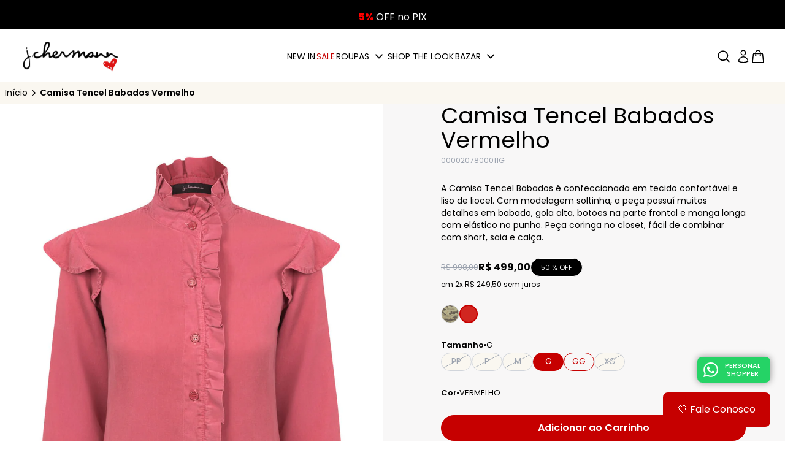

--- FILE ---
content_type: text/html; charset=utf-8
request_url: https://jchermann.com/products/camisa-tencel-babados-vermelho
body_size: 65621
content:
<!doctype html>
<html class="no-js scroll-smooth" lang="pt-BR">
  <head>
    <meta charset="utf-8">
    <meta http-equiv="X-UA-Compatible" content="IE=edge">
    <meta name="viewport" content="width=device-width,initial-scale=1">
    <meta name="generator" content="luca">
    <script type="text/javascript" async src="https://d335luupugsy2.cloudfront.net/js/loader-scripts/07a8a166-205d-4395-aad3-94bd1716c556-loader.js" ></script>

    <meta name="google-site-verification" content="KiZK6D-PSu5Vm74J53mhf3fTUolJz8ZKkMmkK93T1TY" />
    <meta name="p:domain_verify" content="0be4a11d7ff320f28895b8beb4ae007b"/>
    <meta name="google-site-verification" content="vlxw6LX6eQAB6NIbKkJ_JYlOphrNrkdnPDr1v7gSKic" />
    
    <script type="text/javascript">
        (function(c,l,a,r,i,t,y){
            c[a]=c[a]||function(){(c[a].q=c[a].q||[]).push(arguments)};
            t=l.createElement(r);t.async=1;t.src="https://www.clarity.ms/tag/"+i;
            y=l.getElementsByTagName(r)[0];y.parentNode.insertBefore(t,y);
        })(window, document, "clarity", "script", "rey5xb2hkt");
    </script>
    
    <link rel="canonical" href="https://jchermann.com/products/camisa-tencel-babados-vermelho">

    
    <link
      fetchpriority="low"
      rel="icon"
      href="//jchermann.com/cdn/shop/files/Flaticon_Chermann.png?v=1695329397&width=32"
      sizes="32x32"
    >

    




    <title>Camisa Tencel Babados Vermelho</title>

    <meta name="description" content="A Camisa Tencel Babados é confeccionada em tecido confortável e liso de liocel. Com modelagem soltinha, a peça possuí muitos detalhes em babado, gola alta, botões na parte frontal e manga longa com elástico no punho. Peça coringa no closet, fácil de combinar com short, saia e calça.">

    <link rel="preconnect" href="https://cdn.shopify.com" crossorigin>

    <script>
      document.documentElement.className = document.documentElement.className.replace('no-js', 'js');
      window.addEventListener('load', () => document.documentElement.classList.add('ready'));
    </script>

    <!-- shopify/apps -->
    <script>window.performance && window.performance.mark && window.performance.mark('shopify.content_for_header.start');</script><meta name="google-site-verification" content="TXf_NENMEycsB4ooaJWSCEbwHjTYUcr0YfOdJMS-VQQ">
<meta name="facebook-domain-verification" content="3834cr1k4625f9vzbsniij42z5ij4r">
<meta id="shopify-digital-wallet" name="shopify-digital-wallet" content="/80681304338/digital_wallets/dialog">
<link rel="alternate" type="application/json+oembed" href="https://jchermann.com/products/camisa-tencel-babados-vermelho.oembed">
<script async="async" src="/checkouts/internal/preloads.js?locale=pt-BR"></script>
<script id="shopify-features" type="application/json">{"accessToken":"1729bdb709764fdbf326725ad92e7394","betas":["rich-media-storefront-analytics"],"domain":"jchermann.com","predictiveSearch":true,"shopId":80681304338,"locale":"pt-br"}</script>
<script>var Shopify = Shopify || {};
Shopify.shop = "jchermann.myshopify.com";
Shopify.locale = "pt-BR";
Shopify.currency = {"active":"BRL","rate":"1.0"};
Shopify.country = "BR";
Shopify.theme = {"name":"Master tema atual","id":179792970002,"schema_name":"Luca","schema_version":"1.0.0","theme_store_id":null,"role":"main"};
Shopify.theme.handle = "null";
Shopify.theme.style = {"id":null,"handle":null};
Shopify.cdnHost = "jchermann.com/cdn";
Shopify.routes = Shopify.routes || {};
Shopify.routes.root = "/";</script>
<script type="module">!function(o){(o.Shopify=o.Shopify||{}).modules=!0}(window);</script>
<script>!function(o){function n(){var o=[];function n(){o.push(Array.prototype.slice.apply(arguments))}return n.q=o,n}var t=o.Shopify=o.Shopify||{};t.loadFeatures=n(),t.autoloadFeatures=n()}(window);</script>
<script id="shop-js-analytics" type="application/json">{"pageType":"product"}</script>
<script defer="defer" async type="module" src="//jchermann.com/cdn/shopifycloud/shop-js/modules/v2/client.init-shop-cart-sync_IQfSDXYS.pt-BR.esm.js"></script>
<script defer="defer" async type="module" src="//jchermann.com/cdn/shopifycloud/shop-js/modules/v2/chunk.common_DGHD5A8P.esm.js"></script>
<script type="module">
  await import("//jchermann.com/cdn/shopifycloud/shop-js/modules/v2/client.init-shop-cart-sync_IQfSDXYS.pt-BR.esm.js");
await import("//jchermann.com/cdn/shopifycloud/shop-js/modules/v2/chunk.common_DGHD5A8P.esm.js");

  window.Shopify.SignInWithShop?.initShopCartSync?.({"fedCMEnabled":true,"windoidEnabled":true});

</script>
<script>(function() {
  var isLoaded = false;
  function asyncLoad() {
    if (isLoaded) return;
    isLoaded = true;
    var urls = ["https:\/\/platform-api.sharethis.com\/js\/sharethis.js?shop=jchermann.myshopify.com#property=66428214be8a4500194339ab\u0026product=inline-share-buttons\u0026source=inline-share-buttons-shopify\u0026ver=1715635237","https:\/\/storage.nfcube.com\/instafeed-04e2b246433dcd5fca41a439d607a2b5.js?shop=jchermann.myshopify.com","https:\/\/searchanise-ef84.kxcdn.com\/widgets\/shopify\/init.js?a=5G6V3h6M0s\u0026shop=jchermann.myshopify.com"];
    for (var i = 0; i < urls.length; i++) {
      var s = document.createElement('script');
      s.type = 'text/javascript';
      s.async = true;
      s.src = urls[i];
      var x = document.getElementsByTagName('script')[0];
      x.parentNode.insertBefore(s, x);
    }
  };
  if(window.attachEvent) {
    window.attachEvent('onload', asyncLoad);
  } else {
    window.addEventListener('load', asyncLoad, false);
  }
})();</script>
<script id="__st">var __st={"a":80681304338,"offset":-10800,"reqid":"f5b3ef37-4092-46ad-8cb5-ab66d9ff09d7-1768971989","pageurl":"jchermann.com\/products\/camisa-tencel-babados-vermelho","u":"fee6bec5a3a8","p":"product","rtyp":"product","rid":8978946064658};</script>
<script>window.ShopifyPaypalV4VisibilityTracking = true;</script>
<script id="captcha-bootstrap">!function(){'use strict';const t='contact',e='account',n='new_comment',o=[[t,t],['blogs',n],['comments',n],[t,'customer']],c=[[e,'customer_login'],[e,'guest_login'],[e,'recover_customer_password'],[e,'create_customer']],r=t=>t.map((([t,e])=>`form[action*='/${t}']:not([data-nocaptcha='true']) input[name='form_type'][value='${e}']`)).join(','),a=t=>()=>t?[...document.querySelectorAll(t)].map((t=>t.form)):[];function s(){const t=[...o],e=r(t);return a(e)}const i='password',u='form_key',d=['recaptcha-v3-token','g-recaptcha-response','h-captcha-response',i],f=()=>{try{return window.sessionStorage}catch{return}},m='__shopify_v',_=t=>t.elements[u];function p(t,e,n=!1){try{const o=window.sessionStorage,c=JSON.parse(o.getItem(e)),{data:r}=function(t){const{data:e,action:n}=t;return t[m]||n?{data:e,action:n}:{data:t,action:n}}(c);for(const[e,n]of Object.entries(r))t.elements[e]&&(t.elements[e].value=n);n&&o.removeItem(e)}catch(o){console.error('form repopulation failed',{error:o})}}const l='form_type',E='cptcha';function T(t){t.dataset[E]=!0}const w=window,h=w.document,L='Shopify',v='ce_forms',y='captcha';let A=!1;((t,e)=>{const n=(g='f06e6c50-85a8-45c8-87d0-21a2b65856fe',I='https://cdn.shopify.com/shopifycloud/storefront-forms-hcaptcha/ce_storefront_forms_captcha_hcaptcha.v1.5.2.iife.js',D={infoText:'Protegido por hCaptcha',privacyText:'Privacidade',termsText:'Termos'},(t,e,n)=>{const o=w[L][v],c=o.bindForm;if(c)return c(t,g,e,D).then(n);var r;o.q.push([[t,g,e,D],n]),r=I,A||(h.body.append(Object.assign(h.createElement('script'),{id:'captcha-provider',async:!0,src:r})),A=!0)});var g,I,D;w[L]=w[L]||{},w[L][v]=w[L][v]||{},w[L][v].q=[],w[L][y]=w[L][y]||{},w[L][y].protect=function(t,e){n(t,void 0,e),T(t)},Object.freeze(w[L][y]),function(t,e,n,w,h,L){const[v,y,A,g]=function(t,e,n){const i=e?o:[],u=t?c:[],d=[...i,...u],f=r(d),m=r(i),_=r(d.filter((([t,e])=>n.includes(e))));return[a(f),a(m),a(_),s()]}(w,h,L),I=t=>{const e=t.target;return e instanceof HTMLFormElement?e:e&&e.form},D=t=>v().includes(t);t.addEventListener('submit',(t=>{const e=I(t);if(!e)return;const n=D(e)&&!e.dataset.hcaptchaBound&&!e.dataset.recaptchaBound,o=_(e),c=g().includes(e)&&(!o||!o.value);(n||c)&&t.preventDefault(),c&&!n&&(function(t){try{if(!f())return;!function(t){const e=f();if(!e)return;const n=_(t);if(!n)return;const o=n.value;o&&e.removeItem(o)}(t);const e=Array.from(Array(32),(()=>Math.random().toString(36)[2])).join('');!function(t,e){_(t)||t.append(Object.assign(document.createElement('input'),{type:'hidden',name:u})),t.elements[u].value=e}(t,e),function(t,e){const n=f();if(!n)return;const o=[...t.querySelectorAll(`input[type='${i}']`)].map((({name:t})=>t)),c=[...d,...o],r={};for(const[a,s]of new FormData(t).entries())c.includes(a)||(r[a]=s);n.setItem(e,JSON.stringify({[m]:1,action:t.action,data:r}))}(t,e)}catch(e){console.error('failed to persist form',e)}}(e),e.submit())}));const S=(t,e)=>{t&&!t.dataset[E]&&(n(t,e.some((e=>e===t))),T(t))};for(const o of['focusin','change'])t.addEventListener(o,(t=>{const e=I(t);D(e)&&S(e,y())}));const B=e.get('form_key'),M=e.get(l),P=B&&M;t.addEventListener('DOMContentLoaded',(()=>{const t=y();if(P)for(const e of t)e.elements[l].value===M&&p(e,B);[...new Set([...A(),...v().filter((t=>'true'===t.dataset.shopifyCaptcha))])].forEach((e=>S(e,t)))}))}(h,new URLSearchParams(w.location.search),n,t,e,['guest_login'])})(!0,!0)}();</script>
<script integrity="sha256-4kQ18oKyAcykRKYeNunJcIwy7WH5gtpwJnB7kiuLZ1E=" data-source-attribution="shopify.loadfeatures" defer="defer" src="//jchermann.com/cdn/shopifycloud/storefront/assets/storefront/load_feature-a0a9edcb.js" crossorigin="anonymous"></script>
<script data-source-attribution="shopify.dynamic_checkout.dynamic.init">var Shopify=Shopify||{};Shopify.PaymentButton=Shopify.PaymentButton||{isStorefrontPortableWallets:!0,init:function(){window.Shopify.PaymentButton.init=function(){};var t=document.createElement("script");t.src="https://jchermann.com/cdn/shopifycloud/portable-wallets/latest/portable-wallets.pt-br.js",t.type="module",document.head.appendChild(t)}};
</script>
<script data-source-attribution="shopify.dynamic_checkout.buyer_consent">
  function portableWalletsHideBuyerConsent(e){var t=document.getElementById("shopify-buyer-consent"),n=document.getElementById("shopify-subscription-policy-button");t&&n&&(t.classList.add("hidden"),t.setAttribute("aria-hidden","true"),n.removeEventListener("click",e))}function portableWalletsShowBuyerConsent(e){var t=document.getElementById("shopify-buyer-consent"),n=document.getElementById("shopify-subscription-policy-button");t&&n&&(t.classList.remove("hidden"),t.removeAttribute("aria-hidden"),n.addEventListener("click",e))}window.Shopify?.PaymentButton&&(window.Shopify.PaymentButton.hideBuyerConsent=portableWalletsHideBuyerConsent,window.Shopify.PaymentButton.showBuyerConsent=portableWalletsShowBuyerConsent);
</script>
<script data-source-attribution="shopify.dynamic_checkout.cart.bootstrap">document.addEventListener("DOMContentLoaded",(function(){function t(){return document.querySelector("shopify-accelerated-checkout-cart, shopify-accelerated-checkout")}if(t())Shopify.PaymentButton.init();else{new MutationObserver((function(e,n){t()&&(Shopify.PaymentButton.init(),n.disconnect())})).observe(document.body,{childList:!0,subtree:!0})}}));
</script>

<script>window.performance && window.performance.mark && window.performance.mark('shopify.content_for_header.end');</script>

    <!-- luca/assets -->
    




<!-- luca/styles -->
<link rel="preconnect" href="https://eygrizjrfzlqvaclablu.supabase.co/" crossorigin>
<link
  rel="stylesheet"
  href="https://eygrizjrfzlqvaclablu.supabase.co//storage/v1/object/public/css/jchermann/global.css"
  type="text/css"
  media="all"
>

<!-- luca/assets -->
<link rel="modulepreload" href="//jchermann.com/cdn/shop/t/68/assets/splide.js?v=163564535920698007131761048504" as="script" crossorigin="anonymous">
<script src="//jchermann.com/cdn/shop/t/68/assets/splide.js?v=163564535920698007131761048504" type="module" crossorigin="anonymous"></script>
<link href="//jchermann.com/cdn/shop/t/68/assets/splide.css?v=155629143477183723221761048504" rel="stylesheet" type="text/css" media="all" />
<link rel="modulepreload" href="//jchermann.com/cdn/shop/t/68/assets/alpine.js?v=26867317387414877601761048492" as="script" crossorigin="anonymous">
<script src="//jchermann.com/cdn/shop/t/68/assets/alpine.js?v=26867317387414877601761048492" type="module" crossorigin="anonymous"></script>

    <!-- luca/custom -->
    <link rel="stylesheet" href="//jchermann.com/cdn/shop/t/68/assets/custom.css?v=157132493170622514931764074378">
    <link href="https://fonts.googleapis.com/css2?family=Poppins:wght@400;500;600;700&display=swap" rel="stylesheet">
    <script type="text/javascript" src="//jchermann.com/cdn/shop/t/68/assets/custom.js?v=115161189621781573191761048494" defer></script>

    
      <link rel="preconnect" href="https://fonts.googleapis.com">
<link rel="preconnect" href="https://fonts.gstatic.com" crossorigin>
<link href="https://fonts.googleapis.com/css2?family=Roboto&display=swap" rel="stylesheet">

<!-- Google Tag Manager -->
<script>(function(w,d,s,l,i){w[l]=w[l]||[];w[l].push({'gtm.start':
new Date().getTime(),event:'gtm.js'});var f=d.getElementsByTagName(s)[0],
j=d.createElement(s),dl=l!='dataLayer'?'&l='+l:'';j.async=true;j.src=
'https://www.googletagmanager.com/gtm.js?id='+i+dl;f.parentNode.insertBefore(j,f);
})(window,document,'script','dataLayer','GTM-KRXQS3');</script>
<!-- End Google Tag Manager -->
    

    <script>
/**********************
* DATALAYER ARCHITECTURE: SHOPIFY 
* DEFINITION: A data layer helps you collect more accurate analytics data, that in turn allows you to better understand what potential buyers are doing on your website and where you can make improvements. It also reduces the time to implement marketing tags on a website, and reduces the need for IT involvement, leaving them to get on with implementing new features and fixing bugs.

* RESOURCES:
* https://www.datalayerdoctor.com/a-gentle-introduction-to-the-data-layer-for-digital-marketers/
* https://www.simoahava.com/analytics/data-layer/

* EXTERNAL DEPENDENCIES:
* jQuery
* jQuery Cookie Plugin v1.4.1 - https://github.com/carhartl/jquery-cookie
* cartjs - https://github.com/discolabs/cartjs

* DataLayer Architecture: Shopify v1.2
* COPYRIGHT 2021
* LICENSES: MIT ( https://opensource.org/licenses/MIT )
*/

/**********************
* PRELOADS 
* load jquery if it doesn't exist
***********************/ 

if(!window.jQuery){
    var jqueryScript = document.createElement('script');
    jqueryScript.setAttribute('src','https://ajax.googleapis.com/ajax/libs/jquery/3.6.0/jquery.min.js'); 
    document.head.appendChild(jqueryScript); 
}

__DL__jQueryinterval = setInterval(function(){
    // wait for jQuery to load & run script after jQuery has loaded
    if(window.jQuery){
        // search parameters
        getURLParams = function(name, url){
            if (!url) url = window.location.href;
            name = name.replace(/[\[\]]/g, "\\$&");
            var regex = new RegExp("[?&]" + name + "(=([^&#]*)|&|#|$)"),
            results = regex.exec(url);
            if (!results) return null;
            if (!results[2]) return '';
            return decodeURIComponent(results[2].replace(/\+/g, " "));
        };
        
        /**********************
        * DYNAMIC DEPENDENCIES
        ***********************/
        
        __DL__ = {
            dynamicCart: true,  // if cart is dynamic (meaning no refresh on cart add) set to true
            debug: true, // if true, console messages will be displayed
            cart: null,
            wishlist: null,
            removeCart: null
        };
        
        customBindings = {
            cartTriggers: [],
            viewCart: [],
            removeCartTrigger: [],
            cartVisableSelector: [],
            promoSubscriptionsSelectors: [],
            promoSuccess: [],
            ctaSelectors: [],
            newsletterSelectors: [],
            newsletterSuccess: [],
            searchPage: [],
            wishlistSelector: [],
            removeWishlist: [],
            wishlistPage: [],
            searchTermQuery: [getURLParams('q')], // replace var with correct query
        };
        
        /* DO NOT EDIT */
        defaultBindings = {
            cartTriggers: ['form[action="/cart/add"] [type="submit"],.add-to-cart,.cart-btn'],
            viewCart: ['form[action="/cart"],.my-cart,.trigger-cart,#mobileCart'],
            removeCartTrigger: ['[href*="/cart/change"]'],
            cartVisableSelector: ['.inlinecart.is-active,.inline-cart.is-active'],
            promoSubscriptionsSelectors: [],
            promoSuccess: [],
            ctaSelectors: [],
            newsletterSelectors: ['input.contact_email'],
            newsletterSuccess: ['.success_message'],
            searchPage: ['search'],
            wishlistSelector: [],
            removeWishlist: [],
            wishlistPage: []
        };
        
        // stitch bindings
        objectArray = customBindings;
        outputObject = __DL__;
        
        applyBindings = function(objectArray, outputObject){
            for (var x in objectArray) {  
                var key = x;
                var objs = objectArray[x]; 
                values = [];    
                if(objs.length > 0){    
                    values.push(objs);
                    if(key in outputObject){              
                        values.push(outputObject[key]); 
                        outputObject[key] = values.join(", "); 
                    }else{        
                        outputObject[key] = values.join(", ");
                    }   
                }  
            }
        };
        
        applyBindings(customBindings, __DL__);
        applyBindings(defaultBindings, __DL__);
        
        /**********************
        * PREREQUISITE LIBRARIES 
        ***********************/
        
        clearInterval(__DL__jQueryinterval);
        
        // jquery-cookies.js
        if(typeof $.cookie!==undefined){(function(a){if(typeof define==='function'&&define.amd){define(['jquery'],a)}else if(typeof exports==='object'){module.exports=a(require('jquery'))}else{a(jQuery)}}(function($){var g=/\+/g;function encode(s){return h.raw?s:encodeURIComponent(s)}function decode(s){return h.raw?s:decodeURIComponent(s)}function stringifyCookieValue(a){return encode(h.json?JSON.stringify(a):String(a))}function parseCookieValue(s){if(s.indexOf('"')===0){s=s.slice(1,-1).replace(/\\"/g,'"').replace(/\\\\/g,'\\')}try{s=decodeURIComponent(s.replace(g,' '));return h.json?JSON.parse(s):s}catch(e){}}function read(s,a){var b=h.raw?s:parseCookieValue(s);return $.isFunction(a)?a(b):b}var h=$.cookie=function(a,b,c){if(arguments.length>1&&!$.isFunction(b)){c=$.extend({},h.defaults,c);if(typeof c.expires==='number'){var d=c.expires,t=c.expires=new Date();t.setMilliseconds(t.getMilliseconds()+d*864e+5)}return(document.cookie=[encode(a),'=',stringifyCookieValue(b),c.expires?'; expires='+c.expires.toUTCString():'',c.path?'; path='+c.path:'',c.domain?'; domain='+c.domain:'',c.secure?'; secure':''].join(''))}var e=a?undefined:{},cookies=document.cookie?document.cookie.split('; '):[],i=0,l=cookies.length;for(;i<l;i++){var f=cookies[i].split('='),name=decode(f.shift()),cookie=f.join('=');if(a===name){e=read(cookie,b);break}if(!a&&(cookie=read(cookie))!==undefined){e[name]=cookie}}return e};h.defaults={};$.removeCookie=function(a,b){$.cookie(a,'',$.extend({},b,{expires:-1}));return!$.cookie(a)}}))}
        
        /**********************
        * Begin dataLayer Build 
        ***********************/
        
        /**
        * DEBUG
        * Set to true or false to display messages to the console
        */
        if(__DL__.debug){
            console.log('=====================\n| DATALAYER SHOPIFY |\n---------------------');
            console.log('Page Template: product');
        }
        
        window.dataLayer = window.dataLayer || [];  // init data layer if doesn't already exist
        dataLayer.push({'event': 'Begin DataLayer'}); // begin datalayer
        
        var template = "product"; 
        
        /**
        * Landing Page Cookie
        * 1. Detect if user just landed on the site
        * 2. Only fires if Page Title matches website */
        
        $.cookie.raw = true;
        if ($.cookie('landingPage') === undefined || $.cookie('landingPage').length === 0) {
            var landingPage = true;
            $.cookie('landingPage', unescape);
            $.removeCookie('landingPage', {path: '/'});
            $.cookie('landingPage', 'landed', {path: '/'});
        } else {
            var landingPage = false;
            $.cookie('landingPage', unescape);
            $.removeCookie('landingPage', {path: '/'});
            $.cookie('landingPage', 'refresh', {path: '/'});
        }
        if (__DL__.debug) {
            console.log('Landing Page: ' + landingPage);
        }
        
        /** 
        * Log State Cookie */
        
        
        var isLoggedIn = false;
        
        if (!isLoggedIn) {
            $.cookie('logState', unescape);
            $.removeCookie('logState', {path: '/'});
            $.cookie('logState', 'loggedOut', {path: '/'});
        } else {
            if ($.cookie('logState') === 'loggedOut' || $.cookie('logState') === undefined) {
                $.cookie('logState', unescape);
                $.removeCookie('logState', {path: '/'});
                $.cookie('logState', 'firstLog', {path: '/'});
            } else if ($.cookie('logState') === 'firstLog') {
                $.cookie('logState', unescape);
                $.removeCookie('logState', {path: '/'});
                $.cookie('logState', 'refresh', {path: '/'});
            }
        }
        
        if ($.cookie('logState') === 'firstLog') {
            var firstLog = true;
        } else {
            var firstLog = false;
        }
        
        /**********************
        * DATALAYER SECTIONS 
        ***********************/
        
        /**
        * DATALAYER: Landing Page
        * Fires any time a user first lands on the site. */
        
        if ($.cookie('landingPage') === 'landed') {
            dataLayer.push({
                'pageType': 'Landing',
                'event': 'Landing'
            });
            
            if (__DL__.debug) {
                console.log('DATALAYER: Landing Page fired.');
            }
        }
        
        /** 
        * DATALAYER: Log State
        * 1. Determine if user is logged in or not.
        * 2. Return User specific data. */
        
        var logState = {
            
            
            'logState' : "Logged Out",
            
            
            'firstLog'      : firstLog,
            'customerEmail' : null,
            'timestamp'     : Date.now(),  
            
            'customerType'       : 'New',
            'customerTypeNumber' :'1', 
            
            'shippingInfo' : {
                'fullName'  : null,
                'firstName' : null,
                'lastName'  : null,
                'address1'  : null,
                'address2'  : null,
                'street'    : null,
                'city'      : null,
                'province'  : null,
                'zip'       : null,
                'country'   : null,
                'phone'     : null,
            },
            'billingInfo' : {
                'fullName'  : null,
                'firstName' : null,
                'lastName'  : null,
                'address1'  : null,
                'address2'  : null,
                'street'    : null,
                'city'      : null,
                'province'  : null,
                'zip'       : null,
                'country'   : null,
                'phone'     : null,
            },
            'checkoutEmail' : null,
            'currency'      : "BRL",
            'pageType'      : 'Log State',
            'event'         : 'Log State'
        }
        
        dataLayer.push(logState);
        if(__DL__.debug){
            console.log("Log State"+" :"+JSON.stringify(logState, null, " "));
        }
        
        /** 
        * DATALAYER: Homepage */
        
        if(document.location.pathname == "/"){
            var homepage = {
                'pageType' : 'Homepage',
                'event'    : 'Homepage'
            };
            dataLayer.push(homepage);
            if(__DL__.debug){
                console.log("Homepage"+" :"+JSON.stringify(homepage, null, " "));
            }
        }
        
        /** 
        * DATALAYER: Blog Articles
        * Fire on Blog Article Pages */
        
        
        
        /** DATALAYER: Product List Page (Collections, Category)
        * Fire on all product listing pages. */
        
        
            
            /** DATALAYER: Product Page
            * Fire on all Product View pages. */
            
            if (template.match(/.*product.*/gi) && !template.match(/.*collection.*/gi)) {
                
                sku = '';
                var product = {
                    'products': [{
                        'id'              : 8978946064658,
                        'sku'             : "0000207800011G",
                        'variantId'       : 47702491529490,
                        'productType'     : "",
                        'name'            : "Camisa Tencel Babados Vermelho",
                        'price'           : "49900",
                        'description'     : "A Camisa Tencel Babados é confeccionada em tecido confortável e liso de liocel. Com modelagem soltinha, a peça possuí muitos detalhes em babado, gola alta, botões na parte frontal e manga longa com elástico no punho. Peça coringa no closet, fácil de combinar com short, saia e calça.",
                        'imageURL'        : "https://jchermann.com/cdn/shop/files/Camisa-tencel-babados-vermelho-jchermann-0000207800011_4_fb091e13-b450-430d-bd9f-8bf4d55ca882_grande.jpg?v=1747681011", 
                        'productURL'      : 'https://jchermann.com/products/camisa-tencel-babados-vermelho',
                        'brand'           : "JChermann",              
                        'comparePrice'    : "99800",
                        'categories'      : ["All","Bazar","Bazar – Desconto adicional","Best Sellers","Camisas","Camisas Outlet","estoque","SALE 24","Tencel","todos os produtos","todos-filtros"],
                        'currentCategory' : null,
                        'productOptions'  : {
                            
                            
                            
                            
                            
                            
                            
                            
                            
                            "Tamanho" : "G",
                            
                            
                            
                            
                            
                            
                            
                            
                            
                            "Cor" : "VERMELHO",
                            
                            
                            
                        }
                    }]
                };
                
                function productView(){
                    var sku = "0000207800011G";
                    dataLayer.push(product, {
                        'pageType' : 'Product',
                        'event'    : 'Product'});
                        if(__DL__.debug){
                            console.log("Product"+" :"+JSON.stringify(product, null, " "));
                        }
                    }
                    productView();
                    
                    $(__DL__.cartTriggers).click(function(){
                        var skumatch = "0000207800011G";
                        if(sku != skumatch){
                            productView();
                        }
                    });
                }
                
                /** DATALAYER: Cart View
                * Fire anytime a user views their cart (non-dynamic) */
                
                
                
                /** 
                * DATALAYER Variable
                * Checkout & Transaction Data */
                
                __DL__products = [];
                
                
                transactionData = {
                    'transactionNumber'      : null,
                    'transactionId'          : null,
                    'transactionAffiliation' : "JChermann",
                    'transactionTotal'       : "",
                    'transactionTax'         : "",
                    'transactionShipping'    : "",
                    'transactionSubtotal'    : "",
                    
                    
                    'products': __DL__products
                };
                
                if(__DL__.debug == true){
                    
                    /** DATALAYER: Transaction */
                    if(document.location.pathname.match(/.*order.*/g)||document.location.pathname.match(/.*thank\_you.*/g)){
                        dataLayer.push(transactionData,{
                            'pageType' :'Transaction',
                            'event'    :'Transaction'
                        });       
                        console.log("Transaction Data"+" :"+JSON.stringify(transactionData, null, " "));
                    }
                }
                
                /** DATALAYER: Checkout */
                if(Shopify.Checkout){
                    if(Shopify.Checkout.step){ 
                        if(Shopify.Checkout.step.length > 0){
                            if (Shopify.Checkout.step === 'contact_information'){
                                dataLayer.push(transactionData,{
                                    'event'    :'Customer Information',
                                    'pageType' :'Customer Information'});
                                    console.log("Customer Information - Transaction Data"+" :"+JSON.stringify(transactionData, null, " "));
                                }else if (Shopify.Checkout.step === 'shipping_method'){
                                    dataLayer.push(transactionData,{
                                        'event'    :'Shipping Information',
                                        'pageType' :'Shipping Information'});
                                        console.log("Shipping - Transaction Data"+" :"+JSON.stringify(transactionData, null, " "));
                                    }else if( Shopify.Checkout.step === "payment_method" ){
                                        dataLayer.push(transactionData,{
                                            'event'    :'Add Payment Info',
                                            'pageType' :'Add Payment Info'});
                                            console.log("Payment - Transaction Data"+" :"+JSON.stringify(transactionData, null, " "));
                                        }
                                    }
                                    
                                    if(__DL__.debug == true){
                                        /** DATALAYER: Transaction */
                                        if(Shopify.Checkout.page == "thank_you"){
                                            dataLayer.push(transactionData,{
                                                'pageType' :'Transaction',
                                                'event'    :'Transaction'
                                            });       
                                            console.log("Transaction Data"+" :"+JSON.stringify(transactionData, null, " "));  
                                        }
                                    }else{
                                        /** DATALAYER: Transaction */
                                        if(Shopify.Checkout.page == "thank_you"){
                                            dataLayer.push(transactionData,{
                                                'pageType' :'Transaction',
                                                'event'    :'Transaction'
                                            });
                                        }
                                    }
                                }
                            }
                            
                            /** DATALAYER: All Pages
                            * Fire all pages trigger after all additional dataLayers have loaded. */
                            
                            dataLayer.push({
                                'event': 'DataLayer Loaded'
                            });
                            
                            console.log('DATALAYER: DataLayer Loaded.');
                            
                            /**********************
                            * DATALAYER EVENT BINDINGS
                            ***********************/
                            
                            /** DATALAYER: 
                            * Add to Cart / Dynamic Cart View
                            * Fire all pages trigger after all additional dataLayers have loaded. */
                            
                            $(document).ready(function() {
                                
                                /** DATALAYER: Search Results */
                                
                                var searchPage = new RegExp(__DL__.searchPage, "g");
                                if(document.location.pathname.match(searchPage)){
                                    var search = {
                                        'searchTerm' : __DL__.searchTermQuery,
                                        'pageType'   : "Search",
                                        'event'      : "Search"
                                    };
                                    
                                    dataLayer.push(search);
                                    if(__DL__.debug){
                                        console.log("Search"+" :"+JSON.stringify(search, null, " "));
                                    }
                                }
                                
                                /** DATALAYER: Cart */
                                
                                // stage cart data
                                function mapJSONcartData(){
                                    jQuery.getJSON('/cart.js', function (response) {
                                        // get Json response 
                                        __DL__.cart = response;
                                        var cart = {
                                            'products': __DL__.cart.items.map(function (line_item) {
                                                return {
                                                    'id'       : line_item.id,
                                                    'sku'      : line_item.sku,
                                                    'variant'  : line_item.variant_id,
                                                    'name'     : line_item.title,
                                                    'price'    : (line_item.price/100),
                                                    'quantity' : line_item.quantity
                                                }
                                            }),
                                            'pageType' : 'Cart',
                                            'event'    : 'Cart'     
                                        };
                                        if(cart.products.length > 0){
                                            dataLayer.push(cart);
                                            if (__DL__.debug) {
                                                console.log("Cart"+" :"+JSON.stringify(cart, null, " "));
                                            }
                                        }
                                    });
                                }
                                
                                viewcartfire = 0;
                                
                                // view cart
                                $(__DL__.viewCart).on('click', function (event) {                                    
                                    if(viewcartfire !== 1){ 
                                        viewcartfire = 1;
                                        // if dynamic cart is TRUE
                                        if (__DL__.dynamicCart) {
                                            cartCheck = setInterval(function () {
                                                // begin check interval
                                                if ($(__DL__.cartVisableSelector).length > 0) {
                                                    // check visible selectors
                                                    clearInterval(cartCheck);
                                                    mapJSONcartData();
                                                    $(__DL__.removeCartTrigger).on('click', function (event) {
                                                        // remove from cart
                                                        var link = $(this).attr("href");
                                                        jQuery.getJSON(link, function (response) {
                                                            // get Json response 
                                                            __DL__.removeCart = response;
                                                            var removeFromCart = {
                                                                'products': __DL__.removeCart.items.map(function (line_item) {
                                                                    return {
                                                                        'id'       : line_item.id,
                                                                        'sku'      : line_item.sku,
                                                                        'variant'  : line_item.variant_id,
                                                                        'name'     : line_item.title,
                                                                        'price'    : (line_item.price/100),
                                                                        'quantity' : line_item.quantity
                                                                    }
                                                                }),
                                                                'pageType' : 'Remove from Cart',
                                                                'event'    : 'Remove from Cart'         
                                                            };
                                                            dataLayer.push(removeFromCart);
                                                            if (__DL__.debug) {
                                                                console.log("Cart"+" :"+JSON.stringify(removeFromCart, null, " "));
                                                            }
                                                        });
                                                    });
                                                }
                                            }, 500);
                                        }       
                                    }
                                });
                                
                                // add to cart
                                jQuery.getJSON('/cart.js', function (response) {
                                    // get Json response 
                                    __DL__.cart = response;
                                    var cart = {
                                        'products': __DL__.cart.items.map(function (line_item) {
                                            return {
                                                'id'       : line_item.id,
                                                'sku'      : line_item.sku,
                                                'variant'  : line_item.variant_id,
                                                'name'     : line_item.title,
                                                'price'    : (line_item.price/100),
                                                'quantity' : line_item.quantity
                                            }
                                        })
                                    }
                                    __DL__.cart = cart;
                                    collection_cartIDs = [];
                                    collection_matchIDs = [];
                                    collection_addtocart = [];
                                    for (var i = __DL__.cart.products.length - 1; i >= 0; i--) {
                                        var x = parseFloat(__DL__.cart.products[i].variant);
                                        collection_cartIDs.push(x);
                                    }
                                });
                                
                                function __DL__addtocart(){

                                
                                    
                                    dataLayer.push(product, {
                                        'pageType' : 'Add to Cart',
                                        'event'    : 'Add to Cart'
                                    });
                                    
                                    if (__DL__.debug) {
                                        console.log("Add to Cart"+" :"+JSON.stringify(product, null, " "));
                                    }
                                    
                                    
                                    
                                    // if dynamic cart is TRUE
                                    if (__DL__.dynamicCart) {
                                        console.log("dynamic");
                                        var cartCheck = setInterval(function () {
                                            // begin check interval
                                            if ($(__DL__.cartVisableSelector).length > 0) {
                                                // check visible selectors
                                                clearInterval(cartCheck);
                                                mapJSONcartData();
                                                $(__DL__.removeCartTrigger).on('click', function (event) {
                                                    // remove from cart
                                                    var link = $(this).attr("href");
                                                    jQuery.getJSON(link, function (response) {
                                                        // get Json response 
                                                        __DL__.removeCart = response;
                                                        var removeFromCart = {
                                                            'products': __DL__.removeCart.items.map(function (line_item) {
                                                                return {
                                                                    'id'       : line_item.id,
                                                                    'sku'      : line_item.sku,
                                                                    'variant'  : line_item.variant_id,
                                                                    'name'     : line_item.title,
                                                                    'price'    : (line_item.price/100),
                                                                    'quantity' : line_item.quantity
                                                                }
                                                            }),
                                                            'pageType' : 'Remove from Cart',
                                                            'event'    : 'Remove from Cart'         
                                                        };
                                                        dataLayer.push(removeFromCart);
                                                        if (__DL__.debug) {
                                                            console.log("Cart"+" :"+JSON.stringify(removeFromCart, null, " "));
                                                        }
                                                    });
                                                });
                                            }
                                        }, 500);
                                    }       
                                }
                                
                                $(document).on('click', __DL__.cartTriggers, function() {
                                    __DL__addtocart();
                                });
                                
                                /** 
                                 * DATALAYER: Newsletter Subscription */
                                __DL__newsletter_fire = 0;
                                $(document).on('click', __DL__.newsletterSelectors, function () {
                                    if(__DL__newsletter_fire !== 1){
                                        __DL__newsletter_fire = 1;
                                        var newsletterCheck = setInterval(function () {
                                            // begin check interval
                                            if ($(__DL__.newsletterSuccess).length > 0) {
                                                // check visible selectors
                                                clearInterval(newsletterCheck);
                                                dataLayer.push({'event': 'Newsletter Subscription'});
                                            }
                                        },500);
                                    }
                                });
                                
                                /** DATALAYER: Wishlist */
                                setTimeout( function(){
                                    
                                    $(__DL__.wishlistSelector).on('click', function () {
                                        dataLayer.push(product,
                                            {'event': 'Add to Wishlist'});
                                            if(__DL__.debug){
                                                console.log("Wishlist"+" :"+JSON.stringify(product, null, " "));
                                            }
                                        });
                                        
                                        if(document.location.pathname == __DL__.wishlistPage){
                                            var __DL__productLinks = $('[href*="product"]');
                                            var __DL__prods        = [];
                                            var __DL__links        = [];
                                            var __DL__count        = 1;
                                            
                                            $(__DL__productLinks).each(function(){
                                                var href = $(this).attr("href");
                                                if(!__DL__links.includes(href)){
                                                    __DL__links.push(href);
                                                    $(this).attr("dataLayer-wishlist-item",__DL__count++);
                                                    jQuery.getJSON(href, function (response) {
                                                        // get Json response 
                                                        __DL__.wishlist = response;
                                                        var wishlistproducts = {
                                                            'id'   : __DL__.wishlist.product.id,
                                                            'name' : __DL__.wishlist.product.title,
                                                        };
                                                        __DL__prods.push(wishlistproducts);
                                                    });
                                                }
                                            });
                                            
                                            dataLayer.push({'products': __DL__prods, 
                                            'pageType' : 'Wishlist',
                                            'event'    : 'Wishlist'});
                                        }
                                        
                                        var __DL__count = 1;
                                        var wishlistDel  = $(__DL__.removeWishlist);
                                        wishlistDel.each(function(){
                                            $(this).attr("dataLayer-wishlist-item-del",__DL__count++);
                                        });
                                        
                                        $(__DL__.removeWishlist).on('click', function(){
                                            console.log('click')
                                            var index = $(this).attr("dataLayer-wishlist-item-del");
                                            var link  = $("[dataLayer-wishlist-item="+index+"]").attr("href");
                                            console.log(index)
                                            console.log(link)
                                            jQuery.getJSON(link, function (response) {
                                                // get Json response 
                                                __DL__.wishlist     = response;
                                                var wishlistproducts = {
                                                    'id'   : __DL__.wishlist.product.id,
                                                    'name' : __DL__.wishlist.product.title,
                                                };
                                                
                                                dataLayer.push({'products': wishlistproducts,
                                                'pageType' : 'Wishlist',
                                                'event'    : 'Wishlist Delete Product'});
                                            });
                                        })
                                    }, 3000);
                                    
                                    /** DATALAYER: CTAs */
                                    $(__DL__.ctaSelectors).on('click', function () {
                                        var ctaCheck = setInterval(function () {
                                            // begin check interval
                                            if ($(__DL__.ctaSuccess).length > 0) {
                                                // check visible selectors
                                                clearInterval(ctaCheck);
                                                dataLayer.push({'event': 'CTA'});
                                            }
                                        },500);
                                    });
                                    
                                    /** DATALAYER: Promo Subscriptions */
                                    $(__DL__.promoSubscriptionsSelectors).on('click', function () {
                                        var ctaCheck = setInterval(function () {
                                            // begin check interval
                                            if ($(__DL__.promoSuccess).length > 0) {
                                                // check visible selectors
                                                clearInterval(ctaCheck);
                                                dataLayer.push({'event': 'Promo Subscription'});
                                            }
                                        },500);
                                    });
                                    
                                }); // document ready
                            }
                        }, 500);
                        </script>


    <style>
       /* Arredondar os campos do formulário de frete */
      #shipping-calculator-form-fullcomm input[type="text"],
      #shipping-calculator-form-fullcomm input[name="zip"],
      #shipping-calculator-form-fullcomm input[name="zipcode"] {
        border-radius: 25px !important; /* Altere o 8px se quiser mais ou menos redondo */
        border: 1px solid #d4d4d4;
      }

       /* Arredondar o botão de calcular */
      #get-rates-submit-fullcomm,
      #shipping-calculator-form-fullcomm button, 
      #shipping-calculator-form-fullcomm input[type="submit"] {
         border-radius: 25px !important;
         background-color: #c60000 !important;
         color: #ffffff !important; /* Texto branco */
         margin-left: 10px !important; /* Separa o botão do input (mais à direita) */
         order: none !important;
         
      }
    </style>
    
  <!-- BEGIN app block: shopify://apps/se-wishlist-engine/blocks/app-embed/8f7c0857-8e71-463d-a168-8e133094753b --><link rel="preload" href="https://cdn.shopify.com/extensions/019bdabd-6cb4-76dd-b102-0fca94c8df62/wishlist-engine-226/assets/wishlist-engine.css" as="style" onload="this.onload=null;this.rel='stylesheet'">
<noscript><link rel="stylesheet" href="https://cdn.shopify.com/extensions/019bdabd-6cb4-76dd-b102-0fca94c8df62/wishlist-engine-226/assets/wishlist-engine.css"></noscript>

<meta name="wishlist_shop_current_currency" content="R$ {{amount_with_comma_separator}}" id="wishlist_shop_current_currency"/>
<script data-id="Ad05seVZTT0FSY1FTM__14198427981142892921" type="application/javascript">
  var  customHeartIcon='';
  var  customHeartFillIcon='';
</script>

 
<script src="https://cdn.shopify.com/extensions/019bdabd-6cb4-76dd-b102-0fca94c8df62/wishlist-engine-226/assets/wishlist-engine-app.js" defer></script>

<!-- END app block --><link href="https://cdn.shopify.com/extensions/3dd80bf6-b476-42be-9ffc-407df49d7fc5/calculo-de-frete-inteligente-26/assets/calculator.css" rel="stylesheet" type="text/css" media="all">
<script src="https://cdn.shopify.com/extensions/019b9c1c-5360-7230-b82b-4d4bd303d2bf/conversionbox-search-130/assets/autocomplete.js" type="text/javascript" defer="defer"></script>
<script src="https://cdn.shopify.com/extensions/019bdbc5-d373-7bdb-af52-2049ef051118/pagbrasil-app-companion-68/assets/pagshield.js" type="text/javascript" defer="defer"></script>
<script src="https://cdn.shopify.com/extensions/019bdbc5-d373-7bdb-af52-2049ef051118/pagbrasil-app-companion-68/assets/extrainfo.js" type="text/javascript" defer="defer"></script>
<script src="https://cdn.shopify.com/extensions/19689677-6488-4a31-adf3-fcf4359c5fd9/forms-2295/assets/shopify-forms-loader.js" type="text/javascript" defer="defer"></script>
<meta property="og:image" content="https://cdn.shopify.com/s/files/1/0806/8130/4338/files/Camisa-tencel-babados-vermelho-jchermann-0000207800011_4_fb091e13-b450-430d-bd9f-8bf4d55ca882.jpg?v=1747681011" />
<meta property="og:image:secure_url" content="https://cdn.shopify.com/s/files/1/0806/8130/4338/files/Camisa-tencel-babados-vermelho-jchermann-0000207800011_4_fb091e13-b450-430d-bd9f-8bf4d55ca882.jpg?v=1747681011" />
<meta property="og:image:width" content="1000" />
<meta property="og:image:height" content="1500" />
<link href="https://monorail-edge.shopifysvc.com" rel="dns-prefetch">
<script>(function(){if ("sendBeacon" in navigator && "performance" in window) {try {var session_token_from_headers = performance.getEntriesByType('navigation')[0].serverTiming.find(x => x.name == '_s').description;} catch {var session_token_from_headers = undefined;}var session_cookie_matches = document.cookie.match(/_shopify_s=([^;]*)/);var session_token_from_cookie = session_cookie_matches && session_cookie_matches.length === 2 ? session_cookie_matches[1] : "";var session_token = session_token_from_headers || session_token_from_cookie || "";function handle_abandonment_event(e) {var entries = performance.getEntries().filter(function(entry) {return /monorail-edge.shopifysvc.com/.test(entry.name);});if (!window.abandonment_tracked && entries.length === 0) {window.abandonment_tracked = true;var currentMs = Date.now();var navigation_start = performance.timing.navigationStart;var payload = {shop_id: 80681304338,url: window.location.href,navigation_start,duration: currentMs - navigation_start,session_token,page_type: "product"};window.navigator.sendBeacon("https://monorail-edge.shopifysvc.com/v1/produce", JSON.stringify({schema_id: "online_store_buyer_site_abandonment/1.1",payload: payload,metadata: {event_created_at_ms: currentMs,event_sent_at_ms: currentMs}}));}}window.addEventListener('pagehide', handle_abandonment_event);}}());</script>
<script id="web-pixels-manager-setup">(function e(e,d,r,n,o){if(void 0===o&&(o={}),!Boolean(null===(a=null===(i=window.Shopify)||void 0===i?void 0:i.analytics)||void 0===a?void 0:a.replayQueue)){var i,a;window.Shopify=window.Shopify||{};var t=window.Shopify;t.analytics=t.analytics||{};var s=t.analytics;s.replayQueue=[],s.publish=function(e,d,r){return s.replayQueue.push([e,d,r]),!0};try{self.performance.mark("wpm:start")}catch(e){}var l=function(){var e={modern:/Edge?\/(1{2}[4-9]|1[2-9]\d|[2-9]\d{2}|\d{4,})\.\d+(\.\d+|)|Firefox\/(1{2}[4-9]|1[2-9]\d|[2-9]\d{2}|\d{4,})\.\d+(\.\d+|)|Chrom(ium|e)\/(9{2}|\d{3,})\.\d+(\.\d+|)|(Maci|X1{2}).+ Version\/(15\.\d+|(1[6-9]|[2-9]\d|\d{3,})\.\d+)([,.]\d+|)( \(\w+\)|)( Mobile\/\w+|) Safari\/|Chrome.+OPR\/(9{2}|\d{3,})\.\d+\.\d+|(CPU[ +]OS|iPhone[ +]OS|CPU[ +]iPhone|CPU IPhone OS|CPU iPad OS)[ +]+(15[._]\d+|(1[6-9]|[2-9]\d|\d{3,})[._]\d+)([._]\d+|)|Android:?[ /-](13[3-9]|1[4-9]\d|[2-9]\d{2}|\d{4,})(\.\d+|)(\.\d+|)|Android.+Firefox\/(13[5-9]|1[4-9]\d|[2-9]\d{2}|\d{4,})\.\d+(\.\d+|)|Android.+Chrom(ium|e)\/(13[3-9]|1[4-9]\d|[2-9]\d{2}|\d{4,})\.\d+(\.\d+|)|SamsungBrowser\/([2-9]\d|\d{3,})\.\d+/,legacy:/Edge?\/(1[6-9]|[2-9]\d|\d{3,})\.\d+(\.\d+|)|Firefox\/(5[4-9]|[6-9]\d|\d{3,})\.\d+(\.\d+|)|Chrom(ium|e)\/(5[1-9]|[6-9]\d|\d{3,})\.\d+(\.\d+|)([\d.]+$|.*Safari\/(?![\d.]+ Edge\/[\d.]+$))|(Maci|X1{2}).+ Version\/(10\.\d+|(1[1-9]|[2-9]\d|\d{3,})\.\d+)([,.]\d+|)( \(\w+\)|)( Mobile\/\w+|) Safari\/|Chrome.+OPR\/(3[89]|[4-9]\d|\d{3,})\.\d+\.\d+|(CPU[ +]OS|iPhone[ +]OS|CPU[ +]iPhone|CPU IPhone OS|CPU iPad OS)[ +]+(10[._]\d+|(1[1-9]|[2-9]\d|\d{3,})[._]\d+)([._]\d+|)|Android:?[ /-](13[3-9]|1[4-9]\d|[2-9]\d{2}|\d{4,})(\.\d+|)(\.\d+|)|Mobile Safari.+OPR\/([89]\d|\d{3,})\.\d+\.\d+|Android.+Firefox\/(13[5-9]|1[4-9]\d|[2-9]\d{2}|\d{4,})\.\d+(\.\d+|)|Android.+Chrom(ium|e)\/(13[3-9]|1[4-9]\d|[2-9]\d{2}|\d{4,})\.\d+(\.\d+|)|Android.+(UC? ?Browser|UCWEB|U3)[ /]?(15\.([5-9]|\d{2,})|(1[6-9]|[2-9]\d|\d{3,})\.\d+)\.\d+|SamsungBrowser\/(5\.\d+|([6-9]|\d{2,})\.\d+)|Android.+MQ{2}Browser\/(14(\.(9|\d{2,})|)|(1[5-9]|[2-9]\d|\d{3,})(\.\d+|))(\.\d+|)|K[Aa][Ii]OS\/(3\.\d+|([4-9]|\d{2,})\.\d+)(\.\d+|)/},d=e.modern,r=e.legacy,n=navigator.userAgent;return n.match(d)?"modern":n.match(r)?"legacy":"unknown"}(),u="modern"===l?"modern":"legacy",c=(null!=n?n:{modern:"",legacy:""})[u],f=function(e){return[e.baseUrl,"/wpm","/b",e.hashVersion,"modern"===e.buildTarget?"m":"l",".js"].join("")}({baseUrl:d,hashVersion:r,buildTarget:u}),m=function(e){var d=e.version,r=e.bundleTarget,n=e.surface,o=e.pageUrl,i=e.monorailEndpoint;return{emit:function(e){var a=e.status,t=e.errorMsg,s=(new Date).getTime(),l=JSON.stringify({metadata:{event_sent_at_ms:s},events:[{schema_id:"web_pixels_manager_load/3.1",payload:{version:d,bundle_target:r,page_url:o,status:a,surface:n,error_msg:t},metadata:{event_created_at_ms:s}}]});if(!i)return console&&console.warn&&console.warn("[Web Pixels Manager] No Monorail endpoint provided, skipping logging."),!1;try{return self.navigator.sendBeacon.bind(self.navigator)(i,l)}catch(e){}var u=new XMLHttpRequest;try{return u.open("POST",i,!0),u.setRequestHeader("Content-Type","text/plain"),u.send(l),!0}catch(e){return console&&console.warn&&console.warn("[Web Pixels Manager] Got an unhandled error while logging to Monorail."),!1}}}}({version:r,bundleTarget:l,surface:e.surface,pageUrl:self.location.href,monorailEndpoint:e.monorailEndpoint});try{o.browserTarget=l,function(e){var d=e.src,r=e.async,n=void 0===r||r,o=e.onload,i=e.onerror,a=e.sri,t=e.scriptDataAttributes,s=void 0===t?{}:t,l=document.createElement("script"),u=document.querySelector("head"),c=document.querySelector("body");if(l.async=n,l.src=d,a&&(l.integrity=a,l.crossOrigin="anonymous"),s)for(var f in s)if(Object.prototype.hasOwnProperty.call(s,f))try{l.dataset[f]=s[f]}catch(e){}if(o&&l.addEventListener("load",o),i&&l.addEventListener("error",i),u)u.appendChild(l);else{if(!c)throw new Error("Did not find a head or body element to append the script");c.appendChild(l)}}({src:f,async:!0,onload:function(){if(!function(){var e,d;return Boolean(null===(d=null===(e=window.Shopify)||void 0===e?void 0:e.analytics)||void 0===d?void 0:d.initialized)}()){var d=window.webPixelsManager.init(e)||void 0;if(d){var r=window.Shopify.analytics;r.replayQueue.forEach((function(e){var r=e[0],n=e[1],o=e[2];d.publishCustomEvent(r,n,o)})),r.replayQueue=[],r.publish=d.publishCustomEvent,r.visitor=d.visitor,r.initialized=!0}}},onerror:function(){return m.emit({status:"failed",errorMsg:"".concat(f," has failed to load")})},sri:function(e){var d=/^sha384-[A-Za-z0-9+/=]+$/;return"string"==typeof e&&d.test(e)}(c)?c:"",scriptDataAttributes:o}),m.emit({status:"loading"})}catch(e){m.emit({status:"failed",errorMsg:(null==e?void 0:e.message)||"Unknown error"})}}})({shopId: 80681304338,storefrontBaseUrl: "https://jchermann.com",extensionsBaseUrl: "https://extensions.shopifycdn.com/cdn/shopifycloud/web-pixels-manager",monorailEndpoint: "https://monorail-edge.shopifysvc.com/unstable/produce_batch",surface: "storefront-renderer",enabledBetaFlags: ["2dca8a86"],webPixelsConfigList: [{"id":"1729200402","configuration":"{\"pixelCode\":\"D41QMPJC77U3MSU4BT60\"}","eventPayloadVersion":"v1","runtimeContext":"STRICT","scriptVersion":"22e92c2ad45662f435e4801458fb78cc","type":"APP","apiClientId":4383523,"privacyPurposes":["ANALYTICS","MARKETING","SALE_OF_DATA"],"dataSharingAdjustments":{"protectedCustomerApprovalScopes":["read_customer_address","read_customer_email","read_customer_name","read_customer_personal_data","read_customer_phone"]}},{"id":"1724875026","configuration":"{\"apiKey\":\"5G6V3h6M0s\", \"host\":\"searchserverapi1.com\"}","eventPayloadVersion":"v1","runtimeContext":"STRICT","scriptVersion":"5559ea45e47b67d15b30b79e7c6719da","type":"APP","apiClientId":578825,"privacyPurposes":["ANALYTICS"],"dataSharingAdjustments":{"protectedCustomerApprovalScopes":["read_customer_personal_data"]}},{"id":"1649049874","configuration":"{\"projectId\":\"rey5xb2hkt\"}","eventPayloadVersion":"v1","runtimeContext":"STRICT","scriptVersion":"cf1781658ed156031118fc4bbc2ed159","type":"APP","apiClientId":240074326017,"privacyPurposes":[],"capabilities":["advanced_dom_events"],"dataSharingAdjustments":{"protectedCustomerApprovalScopes":["read_customer_personal_data"]}},{"id":"778469650","configuration":"{\"config\":\"{\\\"google_tag_ids\\\":[\\\"G-FJVKBQWLBN\\\",\\\"AW-922419315\\\",\\\"GT-PBSR45BV\\\"],\\\"target_country\\\":\\\"BR\\\",\\\"gtag_events\\\":[{\\\"type\\\":\\\"begin_checkout\\\",\\\"action_label\\\":[\\\"G-FJVKBQWLBN\\\",\\\"AW-922419315\\\/fcleCMuUkoAbEPOA7LcD\\\"]},{\\\"type\\\":\\\"search\\\",\\\"action_label\\\":[\\\"G-FJVKBQWLBN\\\",\\\"AW-922419315\\\/WCw9CO6LoYAbEPOA7LcD\\\"]},{\\\"type\\\":\\\"view_item\\\",\\\"action_label\\\":[\\\"G-FJVKBQWLBN\\\",\\\"AW-922419315\\\/Yt8qCOuLoYAbEPOA7LcD\\\",\\\"MC-YY4Y2SE3C8\\\"]},{\\\"type\\\":\\\"purchase\\\",\\\"action_label\\\":[\\\"G-FJVKBQWLBN\\\",\\\"AW-922419315\\\/_kSKCMiUkoAbEPOA7LcD\\\",\\\"MC-YY4Y2SE3C8\\\"]},{\\\"type\\\":\\\"page_view\\\",\\\"action_label\\\":[\\\"G-FJVKBQWLBN\\\",\\\"AW-922419315\\\/GDkLCOiLoYAbEPOA7LcD\\\",\\\"MC-YY4Y2SE3C8\\\"]},{\\\"type\\\":\\\"add_payment_info\\\",\\\"action_label\\\":[\\\"G-FJVKBQWLBN\\\",\\\"AW-922419315\\\/1dttCPGLoYAbEPOA7LcD\\\"]},{\\\"type\\\":\\\"add_to_cart\\\",\\\"action_label\\\":[\\\"G-FJVKBQWLBN\\\",\\\"AW-922419315\\\/JuyZCOWLoYAbEPOA7LcD\\\"]}],\\\"enable_monitoring_mode\\\":false}\"}","eventPayloadVersion":"v1","runtimeContext":"OPEN","scriptVersion":"b2a88bafab3e21179ed38636efcd8a93","type":"APP","apiClientId":1780363,"privacyPurposes":[],"dataSharingAdjustments":{"protectedCustomerApprovalScopes":["read_customer_address","read_customer_email","read_customer_name","read_customer_personal_data","read_customer_phone"]}},{"id":"357335314","configuration":"{\"pixel_id\":\"2152448888303472\",\"pixel_type\":\"facebook_pixel\",\"metaapp_system_user_token\":\"-\"}","eventPayloadVersion":"v1","runtimeContext":"OPEN","scriptVersion":"ca16bc87fe92b6042fbaa3acc2fbdaa6","type":"APP","apiClientId":2329312,"privacyPurposes":["ANALYTICS","MARKETING","SALE_OF_DATA"],"dataSharingAdjustments":{"protectedCustomerApprovalScopes":["read_customer_address","read_customer_email","read_customer_name","read_customer_personal_data","read_customer_phone"]}},{"id":"219316498","configuration":"{\"tagID\":\"2612938416561\"}","eventPayloadVersion":"v1","runtimeContext":"STRICT","scriptVersion":"18031546ee651571ed29edbe71a3550b","type":"APP","apiClientId":3009811,"privacyPurposes":["ANALYTICS","MARKETING","SALE_OF_DATA"],"dataSharingAdjustments":{"protectedCustomerApprovalScopes":["read_customer_address","read_customer_email","read_customer_name","read_customer_personal_data","read_customer_phone"]}},{"id":"shopify-app-pixel","configuration":"{}","eventPayloadVersion":"v1","runtimeContext":"STRICT","scriptVersion":"0450","apiClientId":"shopify-pixel","type":"APP","privacyPurposes":["ANALYTICS","MARKETING"]},{"id":"shopify-custom-pixel","eventPayloadVersion":"v1","runtimeContext":"LAX","scriptVersion":"0450","apiClientId":"shopify-pixel","type":"CUSTOM","privacyPurposes":["ANALYTICS","MARKETING"]}],isMerchantRequest: false,initData: {"shop":{"name":"JChermann","paymentSettings":{"currencyCode":"BRL"},"myshopifyDomain":"jchermann.myshopify.com","countryCode":"BR","storefrontUrl":"https:\/\/jchermann.com"},"customer":null,"cart":null,"checkout":null,"productVariants":[{"price":{"amount":499.0,"currencyCode":"BRL"},"product":{"title":"Camisa Tencel Babados Vermelho","vendor":"n\/d","id":"8978946064658","untranslatedTitle":"Camisa Tencel Babados Vermelho","url":"\/products\/camisa-tencel-babados-vermelho","type":""},"id":"47702491431186","image":{"src":"\/\/jchermann.com\/cdn\/shop\/files\/Camisa-tencel-babados-vermelho-jchermann-0000207800011_4_fb091e13-b450-430d-bd9f-8bf4d55ca882.jpg?v=1747681011"},"sku":"0000207800011PP","title":"PP \/ VERMELHO","untranslatedTitle":"PP \/ VERMELHO"},{"price":{"amount":499.0,"currencyCode":"BRL"},"product":{"title":"Camisa Tencel Babados Vermelho","vendor":"n\/d","id":"8978946064658","untranslatedTitle":"Camisa Tencel Babados Vermelho","url":"\/products\/camisa-tencel-babados-vermelho","type":""},"id":"47702491463954","image":{"src":"\/\/jchermann.com\/cdn\/shop\/files\/Camisa-tencel-babados-vermelho-jchermann-0000207800011_4_fb091e13-b450-430d-bd9f-8bf4d55ca882.jpg?v=1747681011"},"sku":"0000207800011P","title":"P \/ VERMELHO","untranslatedTitle":"P \/ VERMELHO"},{"price":{"amount":499.0,"currencyCode":"BRL"},"product":{"title":"Camisa Tencel Babados Vermelho","vendor":"n\/d","id":"8978946064658","untranslatedTitle":"Camisa Tencel Babados Vermelho","url":"\/products\/camisa-tencel-babados-vermelho","type":""},"id":"47702491496722","image":{"src":"\/\/jchermann.com\/cdn\/shop\/files\/Camisa-tencel-babados-vermelho-jchermann-0000207800011_4_fb091e13-b450-430d-bd9f-8bf4d55ca882.jpg?v=1747681011"},"sku":"0000207800011M","title":"M \/ VERMELHO","untranslatedTitle":"M \/ VERMELHO"},{"price":{"amount":499.0,"currencyCode":"BRL"},"product":{"title":"Camisa Tencel Babados Vermelho","vendor":"n\/d","id":"8978946064658","untranslatedTitle":"Camisa Tencel Babados Vermelho","url":"\/products\/camisa-tencel-babados-vermelho","type":""},"id":"47702491529490","image":{"src":"\/\/jchermann.com\/cdn\/shop\/files\/Camisa-tencel-babados-vermelho-jchermann-0000207800011_4_fb091e13-b450-430d-bd9f-8bf4d55ca882.jpg?v=1747681011"},"sku":"0000207800011G","title":"G \/ VERMELHO","untranslatedTitle":"G \/ VERMELHO"},{"price":{"amount":499.0,"currencyCode":"BRL"},"product":{"title":"Camisa Tencel Babados Vermelho","vendor":"n\/d","id":"8978946064658","untranslatedTitle":"Camisa Tencel Babados Vermelho","url":"\/products\/camisa-tencel-babados-vermelho","type":""},"id":"47702491562258","image":{"src":"\/\/jchermann.com\/cdn\/shop\/files\/Camisa-tencel-babados-vermelho-jchermann-0000207800011_4_fb091e13-b450-430d-bd9f-8bf4d55ca882.jpg?v=1747681011"},"sku":"0000207800011GG","title":"GG \/ VERMELHO","untranslatedTitle":"GG \/ VERMELHO"},{"price":{"amount":499.0,"currencyCode":"BRL"},"product":{"title":"Camisa Tencel Babados Vermelho","vendor":"n\/d","id":"8978946064658","untranslatedTitle":"Camisa Tencel Babados Vermelho","url":"\/products\/camisa-tencel-babados-vermelho","type":""},"id":"47702491595026","image":{"src":"\/\/jchermann.com\/cdn\/shop\/files\/Camisa-tencel-babados-vermelho-jchermann-0000207800011_4_fb091e13-b450-430d-bd9f-8bf4d55ca882.jpg?v=1747681011"},"sku":"0000207800011XG","title":"XG \/ VERMELHO","untranslatedTitle":"XG \/ VERMELHO"}],"purchasingCompany":null},},"https://jchermann.com/cdn","fcfee988w5aeb613cpc8e4bc33m6693e112",{"modern":"","legacy":""},{"shopId":"80681304338","storefrontBaseUrl":"https:\/\/jchermann.com","extensionBaseUrl":"https:\/\/extensions.shopifycdn.com\/cdn\/shopifycloud\/web-pixels-manager","surface":"storefront-renderer","enabledBetaFlags":"[\"2dca8a86\"]","isMerchantRequest":"false","hashVersion":"fcfee988w5aeb613cpc8e4bc33m6693e112","publish":"custom","events":"[[\"page_viewed\",{}],[\"product_viewed\",{\"productVariant\":{\"price\":{\"amount\":499.0,\"currencyCode\":\"BRL\"},\"product\":{\"title\":\"Camisa Tencel Babados Vermelho\",\"vendor\":\"n\/d\",\"id\":\"8978946064658\",\"untranslatedTitle\":\"Camisa Tencel Babados Vermelho\",\"url\":\"\/products\/camisa-tencel-babados-vermelho\",\"type\":\"\"},\"id\":\"47702491529490\",\"image\":{\"src\":\"\/\/jchermann.com\/cdn\/shop\/files\/Camisa-tencel-babados-vermelho-jchermann-0000207800011_4_fb091e13-b450-430d-bd9f-8bf4d55ca882.jpg?v=1747681011\"},\"sku\":\"0000207800011G\",\"title\":\"G \/ VERMELHO\",\"untranslatedTitle\":\"G \/ VERMELHO\"}}]]"});</script><script>
  window.ShopifyAnalytics = window.ShopifyAnalytics || {};
  window.ShopifyAnalytics.meta = window.ShopifyAnalytics.meta || {};
  window.ShopifyAnalytics.meta.currency = 'BRL';
  var meta = {"product":{"id":8978946064658,"gid":"gid:\/\/shopify\/Product\/8978946064658","vendor":"n\/d","type":"","handle":"camisa-tencel-babados-vermelho","variants":[{"id":47702491431186,"price":49900,"name":"Camisa Tencel Babados Vermelho - PP \/ VERMELHO","public_title":"PP \/ VERMELHO","sku":"0000207800011PP"},{"id":47702491463954,"price":49900,"name":"Camisa Tencel Babados Vermelho - P \/ VERMELHO","public_title":"P \/ VERMELHO","sku":"0000207800011P"},{"id":47702491496722,"price":49900,"name":"Camisa Tencel Babados Vermelho - M \/ VERMELHO","public_title":"M \/ VERMELHO","sku":"0000207800011M"},{"id":47702491529490,"price":49900,"name":"Camisa Tencel Babados Vermelho - G \/ VERMELHO","public_title":"G \/ VERMELHO","sku":"0000207800011G"},{"id":47702491562258,"price":49900,"name":"Camisa Tencel Babados Vermelho - GG \/ VERMELHO","public_title":"GG \/ VERMELHO","sku":"0000207800011GG"},{"id":47702491595026,"price":49900,"name":"Camisa Tencel Babados Vermelho - XG \/ VERMELHO","public_title":"XG \/ VERMELHO","sku":"0000207800011XG"}],"remote":false},"page":{"pageType":"product","resourceType":"product","resourceId":8978946064658,"requestId":"f5b3ef37-4092-46ad-8cb5-ab66d9ff09d7-1768971989"}};
  for (var attr in meta) {
    window.ShopifyAnalytics.meta[attr] = meta[attr];
  }
</script>
<script class="analytics">
  (function () {
    var customDocumentWrite = function(content) {
      var jquery = null;

      if (window.jQuery) {
        jquery = window.jQuery;
      } else if (window.Checkout && window.Checkout.$) {
        jquery = window.Checkout.$;
      }

      if (jquery) {
        jquery('body').append(content);
      }
    };

    var hasLoggedConversion = function(token) {
      if (token) {
        return document.cookie.indexOf('loggedConversion=' + token) !== -1;
      }
      return false;
    }

    var setCookieIfConversion = function(token) {
      if (token) {
        var twoMonthsFromNow = new Date(Date.now());
        twoMonthsFromNow.setMonth(twoMonthsFromNow.getMonth() + 2);

        document.cookie = 'loggedConversion=' + token + '; expires=' + twoMonthsFromNow;
      }
    }

    var trekkie = window.ShopifyAnalytics.lib = window.trekkie = window.trekkie || [];
    if (trekkie.integrations) {
      return;
    }
    trekkie.methods = [
      'identify',
      'page',
      'ready',
      'track',
      'trackForm',
      'trackLink'
    ];
    trekkie.factory = function(method) {
      return function() {
        var args = Array.prototype.slice.call(arguments);
        args.unshift(method);
        trekkie.push(args);
        return trekkie;
      };
    };
    for (var i = 0; i < trekkie.methods.length; i++) {
      var key = trekkie.methods[i];
      trekkie[key] = trekkie.factory(key);
    }
    trekkie.load = function(config) {
      trekkie.config = config || {};
      trekkie.config.initialDocumentCookie = document.cookie;
      var first = document.getElementsByTagName('script')[0];
      var script = document.createElement('script');
      script.type = 'text/javascript';
      script.onerror = function(e) {
        var scriptFallback = document.createElement('script');
        scriptFallback.type = 'text/javascript';
        scriptFallback.onerror = function(error) {
                var Monorail = {
      produce: function produce(monorailDomain, schemaId, payload) {
        var currentMs = new Date().getTime();
        var event = {
          schema_id: schemaId,
          payload: payload,
          metadata: {
            event_created_at_ms: currentMs,
            event_sent_at_ms: currentMs
          }
        };
        return Monorail.sendRequest("https://" + monorailDomain + "/v1/produce", JSON.stringify(event));
      },
      sendRequest: function sendRequest(endpointUrl, payload) {
        // Try the sendBeacon API
        if (window && window.navigator && typeof window.navigator.sendBeacon === 'function' && typeof window.Blob === 'function' && !Monorail.isIos12()) {
          var blobData = new window.Blob([payload], {
            type: 'text/plain'
          });

          if (window.navigator.sendBeacon(endpointUrl, blobData)) {
            return true;
          } // sendBeacon was not successful

        } // XHR beacon

        var xhr = new XMLHttpRequest();

        try {
          xhr.open('POST', endpointUrl);
          xhr.setRequestHeader('Content-Type', 'text/plain');
          xhr.send(payload);
        } catch (e) {
          console.log(e);
        }

        return false;
      },
      isIos12: function isIos12() {
        return window.navigator.userAgent.lastIndexOf('iPhone; CPU iPhone OS 12_') !== -1 || window.navigator.userAgent.lastIndexOf('iPad; CPU OS 12_') !== -1;
      }
    };
    Monorail.produce('monorail-edge.shopifysvc.com',
      'trekkie_storefront_load_errors/1.1',
      {shop_id: 80681304338,
      theme_id: 179792970002,
      app_name: "storefront",
      context_url: window.location.href,
      source_url: "//jchermann.com/cdn/s/trekkie.storefront.cd680fe47e6c39ca5d5df5f0a32d569bc48c0f27.min.js"});

        };
        scriptFallback.async = true;
        scriptFallback.src = '//jchermann.com/cdn/s/trekkie.storefront.cd680fe47e6c39ca5d5df5f0a32d569bc48c0f27.min.js';
        first.parentNode.insertBefore(scriptFallback, first);
      };
      script.async = true;
      script.src = '//jchermann.com/cdn/s/trekkie.storefront.cd680fe47e6c39ca5d5df5f0a32d569bc48c0f27.min.js';
      first.parentNode.insertBefore(script, first);
    };
    trekkie.load(
      {"Trekkie":{"appName":"storefront","development":false,"defaultAttributes":{"shopId":80681304338,"isMerchantRequest":null,"themeId":179792970002,"themeCityHash":"13501882251705776775","contentLanguage":"pt-BR","currency":"BRL","eventMetadataId":"a378d7b1-7c52-4407-9ce6-dea939131f86"},"isServerSideCookieWritingEnabled":true,"monorailRegion":"shop_domain","enabledBetaFlags":["65f19447"]},"Session Attribution":{},"S2S":{"facebookCapiEnabled":true,"source":"trekkie-storefront-renderer","apiClientId":580111}}
    );

    var loaded = false;
    trekkie.ready(function() {
      if (loaded) return;
      loaded = true;

      window.ShopifyAnalytics.lib = window.trekkie;

      var originalDocumentWrite = document.write;
      document.write = customDocumentWrite;
      try { window.ShopifyAnalytics.merchantGoogleAnalytics.call(this); } catch(error) {};
      document.write = originalDocumentWrite;

      window.ShopifyAnalytics.lib.page(null,{"pageType":"product","resourceType":"product","resourceId":8978946064658,"requestId":"f5b3ef37-4092-46ad-8cb5-ab66d9ff09d7-1768971989","shopifyEmitted":true});

      var match = window.location.pathname.match(/checkouts\/(.+)\/(thank_you|post_purchase)/)
      var token = match? match[1]: undefined;
      if (!hasLoggedConversion(token)) {
        setCookieIfConversion(token);
        window.ShopifyAnalytics.lib.track("Viewed Product",{"currency":"BRL","variantId":47702491431186,"productId":8978946064658,"productGid":"gid:\/\/shopify\/Product\/8978946064658","name":"Camisa Tencel Babados Vermelho - PP \/ VERMELHO","price":"499.00","sku":"0000207800011PP","brand":"n\/d","variant":"PP \/ VERMELHO","category":"","nonInteraction":true,"remote":false},undefined,undefined,{"shopifyEmitted":true});
      window.ShopifyAnalytics.lib.track("monorail:\/\/trekkie_storefront_viewed_product\/1.1",{"currency":"BRL","variantId":47702491431186,"productId":8978946064658,"productGid":"gid:\/\/shopify\/Product\/8978946064658","name":"Camisa Tencel Babados Vermelho - PP \/ VERMELHO","price":"499.00","sku":"0000207800011PP","brand":"n\/d","variant":"PP \/ VERMELHO","category":"","nonInteraction":true,"remote":false,"referer":"https:\/\/jchermann.com\/products\/camisa-tencel-babados-vermelho"});
      }
    });


        var eventsListenerScript = document.createElement('script');
        eventsListenerScript.async = true;
        eventsListenerScript.src = "//jchermann.com/cdn/shopifycloud/storefront/assets/shop_events_listener-3da45d37.js";
        document.getElementsByTagName('head')[0].appendChild(eventsListenerScript);

})();</script>
<script
  defer
  src="https://jchermann.com/cdn/shopifycloud/perf-kit/shopify-perf-kit-3.0.4.min.js"
  data-application="storefront-renderer"
  data-shop-id="80681304338"
  data-render-region="gcp-us-central1"
  data-page-type="product"
  data-theme-instance-id="179792970002"
  data-theme-name="Luca"
  data-theme-version="1.0.0"
  data-monorail-region="shop_domain"
  data-resource-timing-sampling-rate="10"
  data-shs="true"
  data-shs-beacon="true"
  data-shs-export-with-fetch="true"
  data-shs-logs-sample-rate="1"
  data-shs-beacon-endpoint="https://jchermann.com/api/collect"
></script>
</head>
  <body id="page-type-product">
  <style>
    @font-face {
  font-family: Poppins;
  font-weight: 500;
  font-style: normal;
  src: url("//jchermann.com/cdn/fonts/poppins/poppins_n5.ad5b4b72b59a00358afc706450c864c3c8323842.woff2") format("woff2"),
       url("//jchermann.com/cdn/fonts/poppins/poppins_n5.33757fdf985af2d24b32fcd84c9a09224d4b2c39.woff") format("woff");
}

    @font-face {
  font-family: Poppins;
  font-weight: 400;
  font-style: normal;
  src: url("//jchermann.com/cdn/fonts/poppins/poppins_n4.0ba78fa5af9b0e1a374041b3ceaadf0a43b41362.woff2") format("woff2"),
       url("//jchermann.com/cdn/fonts/poppins/poppins_n4.214741a72ff2596839fc9760ee7a770386cf16ca.woff") format("woff");
}

  </style>
    
    <!-- BEGIN sections: header-group -->
<section id="shopify-section-sections--24944986063122__announcement_scroll_pRFK7T" class="shopify-section shopify-section-group-header-group announcement-scroll"><style>
  .announcement-scroll .scroller,
  .announcement-scroll .scroller li {
    font-family: 'Poppins', sans-serif !important;
  }

  .announcement-scroll .scroller {
    position: relative;
    height: 2.0rem; 
    overflow: hidden;
  }

  .announcement-scroll .scroller li {
    position: absolute;
    width: 100%;
    bottom: -100%;
    opacity: 0;
    text-align: center;
    transition: all 0.5s ease;
  }

  .announcement-scroll .scroller li.show {
    bottom: 0;
    opacity: 1;
  }

  .announcement-scroll .scroller li.hide {
    bottom: 100%;
    opacity: 0;
  }

  
  .announcement-scroll .scroller li strong {
    color: #ff0000;
  }
  @media(max-width:768px){
  .announcement-scroll .scroller {
    position: relative;
    height: 3.0rem; 
    overflow: hidden;
    }
  }
</style>

<div class="bg-black" role="alert">
  <div class="overflow-hidden py-2 md:py-4">
    <ul class="scroller text-white text-body-base">
      
        <li><p>Parcelamento em até 6x com parcelas mínimas de <strong>R$200,00</strong></p></li>
      
      
        <li><p><strong>5%</strong> OFF no PIX</p></li>
      
      
        <li><p>Frete grátis acima de<strong> R$1200,00</strong></p></li>
      
      
        <li><p>Bazar com desconto extra: 2 peças <strong>15% OFF </strong>3 peças<strong> 20% OFF</strong></p></li>
      
      
        <li><p>Compre no Site e Retira na loja *<strong> Peças selecionadas</strong></p></li>
      
      
        <li><p><strong>10%</strong> de Cashback na sua próxima compra</p></li>
      
    </ul>
  </div>
</div>

<script>
document.addEventListener("DOMContentLoaded", function() {
  var items = document.querySelectorAll(".announcement-scroll .scroller li");
  var current = 0;

  function mostrarItem(index) {
    items.forEach((el) => {
      el.classList.remove("show");
      el.classList.remove("hide");
    });

    items[index].classList.add("show");

    setTimeout(() => {
      items[index].classList.remove("show");
      items[index].classList.add("hide");

      current = (index + 1) % items.length;
      setTimeout(() => mostrarItem(current), 500);
    }, parseInt("12") * 500); // velocidade baseada no schema
  }

  if (items.length > 0) mostrarItem(current);
});
</script>


</section><header id="shopify-section-sections--24944986063122__menu_modern_custom_C6KQrK" class="shopify-section shopify-section-group-header-group menu-fixed"><style>
  #page-type-index .announcement-scroll { position: relative; z-index: 1; }
  #page-type-index main { margin-top: -85px }

  .menu-fixed .logo-white {
    display: none;
  }
  
  .menu-fixed-transparent {
    color: #fff;
    background: linear-gradient(to bottom, #00000080, transparent);
  }
  .menu-fixed-transparent #mobile-menu {
    color: #000;
  }
  .menu-fixed-transparent .logo-black {
    display: none;
  }
  .menu-fixed-transparent .logo-white {
    display: block;
  }

  .menu-fixed-hovered {
    color: #000 !important;
    background: #fff !important;
  }
  .menu-fixed-hovered .logo-black {
    display: block;
  }
  .menu-fixed-hovered .logo-white {
    display: none;
  }
</style>



<nav
  x-data="
    {
      isHome: 'product' == 'index' ? true : false,
      hideMenu: false,
      isRelative: true,
      headerHovered: false,
      prevScroll: 0,
      currentScroll: 0,
      onScroll() {
        this.currentScroll = window.scrollY
        this.hideMenu = this.currentScroll > 0 && this.currentScroll > this.prevScroll
        this.prevScroll = this.currentScroll

        if (this.currentScroll <= 0) {
          this.isRelative = true
        } else {
          this.isRelative = false
        }

        if (this.hideMenu && !this.globalOpen && !this.search) {
          this.headerHovered = false;
        }
      },
      open: false,
      menu: { expanded: null },
      submenu: { expanded: null },
      search: false,
      globalOpen: false
    }
  "
  :aria-expanded="open"
  @click.outside="
    open = false
    search = false
    menu.expanded = null,
    submenu.expanded = null
  "
  @keydown.escape="
    open = false
    search = false
    menu.expanded = null
    $nextTick(() => $refs.openButton.focus())
  "
  @scroll.window="onScroll()"
  
  class="fixed top-0 z-30 w-full transition-all duration-300 ease-in-out text-black text-body-sm bg-white "
  :class="{
    '!-top-96': hideMenu,
    'relative': isRelative,
    'menu-fixed-hovered': isHome && (headerHovered || globalOpen || search)
  }"
>
  <div class="relative flex w-full flex-col">
    <div class="flex w-full items-center justify-between gap-4 px-4 py-4 lg:gap-8 lg:px-8" style="padding-bottom: 0.8rem;">
      <button
        @click="
          open = true
          $nextTick(() => $refs.closeButton.focus())
        "
        aria-label="Abrir menu"
        :aria-expanded="open"
        aria-controls="mobile-menu"
        class="block flex p-1 lg:hidden lg:flex-auto lg:p-2"
        x-ref="openButton"
      >
        <svg class="icon" width="20" height="20" viewBox="0 0 20 20" fill="none" xmlns="https://www.w3.org/2000/svg">
          <path d="M3.125 5.625H16.875M3.125 10H16.875M3.125 14.375H16.875" stroke="currentColor" stroke-width="1.5" stroke-linecap="round" stroke-linejoin="round" />
        </svg>
      </button>
      <a
        aria-label="Carrinho"
        class="link flex flex-1"
        href="/"
      >
        <div class="logo-black">


  <img src="//jchermann.com/cdn/shop/files/Design_sem_nome.svg?crop=center&amp;height=100&amp;v=1758066486&amp;width=300" alt="" srcset="//jchermann.com/cdn/shop/files/Design_sem_nome.svg?crop=center&amp;height=100&amp;v=1758066486&amp;width=300 300w" width="300" height="100" class="logo w-auto max-h-14">

</div>
        <div class="logo-white">


  <img src="//jchermann.com/cdn/shop/files/logo_be865945-ff10-4109-b37f-e6103d179a0f.png?v=1730490657&amp;width=600" alt="" srcset="//jchermann.com/cdn/shop/files/logo_be865945-ff10-4109-b37f-e6103d179a0f.png?v=1730490657&amp;width=352 352w, //jchermann.com/cdn/shop/files/logo_be865945-ff10-4109-b37f-e6103d179a0f.png?v=1730490657&amp;width=600 600w" width="600" height="204" loading="eager" fetchpriority="auto" class="logo w-auto max-h-14">

</div>
      </a>
      
        <ul class="hidden flex-wrap items-start justify-center gap-4 lg:flex xl:gap-8 menu-nav">
          
            <li class="flex items-center hover:text-accent">
              
                <a
                  aria-label="NEW IN"
                  href="/collections/verao-26"
                  
                  class="link button button-ghost flex items-center gap-2 px-0 font-normal hover:text-accent text-body-sm"
                >
                  NEW IN
                </a>
              
            </li>
          
            <li class="flex items-center hover:text-accent">
              
                <a
                  aria-label="SALE"
                  href="/collections/sale-edicao-limitada"
                  
                  class="link button button-ghost flex items-center gap-2 px-0 font-normal hover:text-accent text-body-sm"
                >
                  SALE
                </a>
              
            </li>
          
            <li class="flex items-center hover:text-accent">
              
                
                <div
                  x-data="{ open: false }"
                  class="flex select-none items-center"
                  @click="$nextTick(() => { open = !open; globalOpen = open } )"
                  @scroll.window="$nextTick(() => { open = false; globalOpen = false })"
                  @click.outside="$nextTick(() => { open = false; globalOpen = false })"
                >
                  <div>
                    <button
                      class="button button-ghost flex items-center gap-2 px-0 font-normal hover:text-accent text-body-sm"
                      :class="{ 'text-accent': open }"
                      type="button"
                    >
                      <span class="mr-1">ROUPAS</span>
                      <svg
                        width="24"
                        height="24"
                        viewBox="0 0 24 24"
                        fill="none"
                        xmlns="https://www.w3.org/2000/svg"
                        class="icon min-h-[1.5rem] min-w-[1.5rem]"
                      >
                        <path fill-rule="evenodd" clip-rule="evenodd" d="M6.2762 8.65115C6.6345 8.30664 7.20424 8.31781 7.54875 8.67611L12 13.4014L16.4513 8.67611C16.7958 8.31781 17.3655 8.30664 17.7238 8.65115C18.0821 8.99567 18.0933 9.56541 17.7487 9.9237L12.6488 15.3237C12.4791 15.5002 12.2448 15.5999 12 15.5999C11.7552 15.5999 11.5209 15.5002 11.3513 15.3237L6.25125 9.9237C5.90674 9.56541 5.91791 8.99567 6.2762 8.65115Z" fill="currentColor"/>
                      </svg>
                    </button>
                    <div
                      x-cloak
                      x-show="open"
                      x-transition:enter="transition ease-out duration-100"
                      x-transition:enter-start="opacity-0 scale-90"
                      x-transition:enter-end="opacity-100 scale-100"
                      x-transition:leave="transition ease-in duration-100"
                      x-transition:leave-start="opacity-100 scale-100"
                      x-transition:leave-end="opacity-0 scale-90"
                      style="padding: 2rem; max-height: 450px; gap: 24px; padding: 15x 50px"
                      class="absolute left-0 top-full z-30 mx-auto flex w-full justify-between shadow bg-white"
                    >
                      <div class="flex flex-1 gap-4">
                        
                          <div class="flex flex-col gap-2 w-full">
                              <a
                                class="mb-1 hover:text-accent link text-base text-primary"
                                aria-label="PARTE DE CIMA"
                                href="/collections/parte-de-cima"
                                
                              >
                                PARTE DE CIMA
                              </a>
                            
                          <ul style="padding-bottom:24px" class="flex flex-col h-full flex-wrap gap-2"><li class="text-black text-body-sm">
                                <a
                                  aria-label="CAMISETAS"
                                  href="/collections/camisetas"
                                  class="link hover:text-accent text-sm"
                                  
                                >
                                  CAMISETAS
                                </a>
                              </li><li class="text-black text-body-sm">
                                <a
                                  aria-label="CAMISAS | BLUSAS"
                                  href="/collections/camisas"
                                  class="link hover:text-accent text-sm"
                                  
                                >
                                  CAMISAS | BLUSAS
                                </a>
                              </li><li class="text-black text-body-sm">
                                <a
                                  aria-label="CARDIGANS"
                                  href="/collections/cardigans-casaquetos"
                                  class="link hover:text-accent text-sm"
                                  
                                >
                                  CARDIGANS
                                </a>
                              </li><li class="text-black text-body-sm">
                                <a
                                  aria-label="CASACOS | JAQUETAS | BLAZERS"
                                  href="/collections/casacos-jaquetas-blazers"
                                  class="link hover:text-accent text-sm"
                                  
                                >
                                  CASACOS | JAQUETAS | BLAZERS
                                </a>
                              </li></ul>
                            
                          </div>
                          <div class="flex flex-col gap-2 w-full">
                              <a
                                class="mb-1 hover:text-accent link text-base text-primary"
                                aria-label="PARTE DE BAIXO"
                                href="/collections/parte-de-baixo"
                                
                              >
                                PARTE DE BAIXO
                              </a>
                            
                          <ul style="padding-bottom:24px" class="flex flex-col h-full flex-wrap gap-2"><li class="text-black text-body-sm">
                                <a
                                  aria-label="CALÇAS"
                                  href="/collections/calcas"
                                  class="link hover:text-accent text-sm"
                                  
                                >
                                  CALÇAS
                                </a>
                              </li><li class="text-black text-body-sm">
                                <a
                                  aria-label="SAIAS"
                                  href="/collections/saias"
                                  class="link hover:text-accent text-sm"
                                  
                                >
                                  SAIAS
                                </a>
                              </li><li class="text-black text-body-sm">
                                <a
                                  aria-label="SHORTS"
                                  href="/collections/shorts"
                                  class="link hover:text-accent text-sm"
                                  
                                >
                                  SHORTS
                                </a>
                              </li></ul>
                            
                          </div>
                          <div class="flex flex-col gap-2 w-full">
                              <a
                                class="mb-1 hover:text-accent link text-base text-primary"
                                aria-label="PEÇAS ÚNICAS"
                                href="/collections/vestidos"
                                
                              >
                                PEÇAS ÚNICAS
                              </a>
                            
                          <ul style="padding-bottom:24px" class="flex flex-col h-full flex-wrap gap-2"><li class="text-black text-body-sm">
                                <a
                                  aria-label="MACACÕES"
                                  href="/collections/macacoes"
                                  class="link hover:text-accent text-sm"
                                  
                                >
                                  MACACÕES
                                </a>
                              </li><li class="text-black text-body-sm">
                                <a
                                  aria-label="VESTIDOS"
                                  href="/collections/vestidos"
                                  class="link hover:text-accent text-sm"
                                  
                                >
                                  VESTIDOS
                                </a>
                              </li></ul>
                            
                          </div>
                          <div class="flex flex-col gap-2 w-full">
                              <a
                                class="mb-1 hover:text-accent link text-base text-primary"
                                aria-label="ACESSÓRIOS"
                                href="/collections/acessorios"
                                
                              >
                                ACESSÓRIOS
                              </a>
                            
                          <ul style="padding-bottom:24px" class="flex flex-col h-full flex-wrap gap-2"><li class="text-black text-body-sm">
                                <a
                                  aria-label="CINTOS"
                                  href="/collections/cinto"
                                  class="link hover:text-accent text-sm"
                                  
                                >
                                  CINTOS
                                </a>
                              </li><li class="text-black text-body-sm">
                                <a
                                  aria-label="OUTROS"
                                  href="/collections/acessorios"
                                  class="link hover:text-accent text-sm"
                                  
                                >
                                  OUTROS
                                </a>
                              </li></ul>
                            
                          </div>
                          <div class="flex flex-col gap-2 w-full">
                              <a
                                class="mb-1 hover:text-accent link text-base text-primary"
                                aria-label="LINHA | TECIDO"
                                href="/collections/marmorizados"
                                
                              >
                                LINHA | TECIDO
                              </a>
                            
                          <ul style="padding-bottom:24px" class="flex flex-col h-full flex-wrap gap-2"><li class="text-black text-body-sm">
                                <a
                                  aria-label="TRICOTS"
                                  href="/collections/tricot"
                                  class="link hover:text-accent text-sm"
                                  
                                >
                                  TRICOTS
                                </a>
                              </li><li class="text-black text-body-sm">
                                <a
                                  aria-label="CONJUNTOS"
                                  href="/collections/conjuntos"
                                  class="link hover:text-accent text-sm"
                                  
                                >
                                  CONJUNTOS
                                </a>
                              </li><li class="text-black text-body-sm">
                                <a
                                  aria-label="BORDADOS"
                                  href="/collections/bordados"
                                  class="link hover:text-accent text-sm"
                                  
                                >
                                  BORDADOS
                                </a>
                              </li><li class="text-black text-body-sm">
                                <a
                                  aria-label="MOLETONS"
                                  href="/collections"
                                  class="link hover:text-accent text-sm"
                                  
                                >
                                  MOLETONS
                                </a>
                              </li><li class="text-black text-body-sm">
                                <a
                                  aria-label="COUROS"
                                  href="/collections/leather"
                                  class="link hover:text-accent text-sm"
                                  
                                >
                                  COUROS
                                </a>
                              </li><li class="text-black text-body-sm">
                                <a
                                  aria-label="ESTAMPADOS"
                                  href="/products/camiseta-desenhos"
                                  class="link hover:text-accent text-sm"
                                  
                                >
                                  ESTAMPADOS
                                </a>
                              </li></ul>
                            
                          </div></div>
                      
                    </div>
                  </div>
                </div>
              
            </li>
          
            <li class="flex items-center hover:text-accent">
              
                <a
                  aria-label="SHOP THE LOOK"
                  href="/pages/shop-the-look"
                  
                  class="link button button-ghost flex items-center gap-2 px-0 font-normal hover:text-accent text-body-sm"
                >
                  SHOP THE LOOK
                </a>
              
            </li>
          
            <li class="flex items-center hover:text-accent">
              
                
                <div
                  x-data="{ open: false }"
                  class="flex select-none items-center"
                  @click="$nextTick(() => { open = !open; globalOpen = open } )"
                  @scroll.window="$nextTick(() => { open = false; globalOpen = false })"
                  @click.outside="$nextTick(() => { open = false; globalOpen = false })"
                >
                  <div>
                    <button
                      class="button button-ghost flex items-center gap-2 px-0 font-normal hover:text-accent text-body-sm"
                      :class="{ 'text-accent': open }"
                      type="button"
                    >
                      <span class="mr-1">BAZAR</span>
                      <svg
                        width="24"
                        height="24"
                        viewBox="0 0 24 24"
                        fill="none"
                        xmlns="https://www.w3.org/2000/svg"
                        class="icon min-h-[1.5rem] min-w-[1.5rem]"
                      >
                        <path fill-rule="evenodd" clip-rule="evenodd" d="M6.2762 8.65115C6.6345 8.30664 7.20424 8.31781 7.54875 8.67611L12 13.4014L16.4513 8.67611C16.7958 8.31781 17.3655 8.30664 17.7238 8.65115C18.0821 8.99567 18.0933 9.56541 17.7487 9.9237L12.6488 15.3237C12.4791 15.5002 12.2448 15.5999 12 15.5999C11.7552 15.5999 11.5209 15.5002 11.3513 15.3237L6.25125 9.9237C5.90674 9.56541 5.91791 8.99567 6.2762 8.65115Z" fill="currentColor"/>
                      </svg>
                    </button>
                    <div
                      x-cloak
                      x-show="open"
                      x-transition:enter="transition ease-out duration-100"
                      x-transition:enter-start="opacity-0 scale-90"
                      x-transition:enter-end="opacity-100 scale-100"
                      x-transition:leave="transition ease-in duration-100"
                      x-transition:leave-start="opacity-100 scale-100"
                      x-transition:leave-end="opacity-0 scale-90"
                      style="padding: 2rem; max-height: 450px; gap: 24px; padding: 15x 50px"
                      class="absolute left-0 top-full z-30 mx-auto flex w-full justify-between shadow bg-white"
                    >
                      <div class="flex flex-1 gap-4">
                        
                          <div class="flex flex-col gap-2 w-full">
                              <a
                                class="mb-1 hover:text-accent link text-base text-primary"
                                aria-label="PARTE DE CIMA"
                                href="/collections/black-november-parte-de-cima"
                                
                              >
                                PARTE DE CIMA
                              </a>
                            
                          </div>
                          <div class="flex flex-col gap-2 w-full">
                              <a
                                class="mb-1 hover:text-accent link text-base text-primary"
                                aria-label="PARTE DE BAIXO"
                                href="/collections/black-november-parte-de-baixo"
                                
                              >
                                PARTE DE BAIXO
                              </a>
                            
                          </div>
                          <div class="flex flex-col gap-2 w-full">
                              <a
                                class="mb-1 hover:text-accent link text-base text-primary"
                                aria-label="PEÇAS ÚNICAS"
                                href="/collections/black-november-pecas-unicas"
                                
                              >
                                PEÇAS ÚNICAS
                              </a>
                            
                          </div>
                          <div class="flex flex-col gap-2 w-full">
                              <a
                                class="mb-1 hover:text-accent link text-base text-primary"
                                aria-label="ACESSÓRIOS"
                                href="/collections/acessorios/sale"
                                
                              >
                                ACESSÓRIOS
                              </a>
                            
                          </div>
                          <div class="flex flex-col gap-2 w-full">
                              <a
                                class="mb-1 hover:text-accent link text-base text-primary"
                                aria-label="VER TODOS"
                                href="/collections/bazar"
                                
                              >
                                VER TODOS
                              </a>
                            
                          </div></div>
                      
                    </div>
                  </div>
                </div>
              
            </li>
          
        </ul>
      
      <div class="flex flex-1 items-center justify-end  gap-2 lg:gap-4">
        
        
          <button
            x-ref="openSearch"
            @click="
              search = !search
              $nextTick(() => $refs.closeSearch.focus())
            "
            class="px-1 md:px-2"
            aria-label="Abrir busca"
            aria-controls="aria-search"
            :aria-expanded="search"
          >
            <svg class="icon h-5 md:h-6" viewBox="0 0 24 24" fill="none" xmlns="https://www.w3.org/2000/svg">
              <path fill-rule="evenodd" clip-rule="evenodd" d="M10.8004 4.19999C7.15531 4.19999 4.20039 7.15491 4.20039 10.8C4.20039 14.4451 7.15531 17.4 10.8004 17.4C12.6232 17.4 14.2719 16.6622 15.4673 15.4669C16.6626 14.2715 17.4004 12.6228 17.4004 10.8C17.4004 7.15491 14.4455 4.19999 10.8004 4.19999ZM2.40039 10.8C2.40039 6.1608 6.1612 2.39999 10.8004 2.39999C15.4396 2.39999 19.2004 6.1608 19.2004 10.8C19.2004 12.795 18.504 14.6287 17.3425 16.0693L21.3368 20.0636C21.6883 20.4151 21.6883 20.9849 21.3368 21.3364C20.9853 21.6879 20.4155 21.6879 20.064 21.3364L16.0697 17.3421C14.6291 18.5036 12.7954 19.2 10.8004 19.2C6.1612 19.2 2.40039 15.4392 2.40039 10.8Z" fill="currentColor" />
            </svg>
          </button>
        
        
          <a
            class="link"
            aria-label="Entrar"
            href="/account/login"
          >
            <svg class="icon h-5 lg:h-6" viewBox="0 0 24 24" fill="none" xmlns="https://www.w3.org/2000/svg">
              <path d="M15.7498 6C15.7498 8.07107 14.0709 9.75 11.9998 9.75C9.92877 9.75 8.24984 8.07107 8.24984 6C8.24984 3.92893 9.92877 2.25 11.9998 2.25C14.0709 2.25 15.7498 3.92893 15.7498 6Z" stroke="currentColor" stroke-width="1.5" stroke-linecap="round" stroke-linejoin="round" />
              <path d="M4.50098 20.1182C4.57128 16.0369 7.90171 12.75 11.9998 12.75C16.0981 12.75 19.4286 16.0371 19.4987 20.1185C17.2159 21.166 14.6762 21.75 12.0002 21.75C9.32384 21.75 6.78394 21.1659 4.50098 20.1182Z" stroke="currentColor" stroke-width="1.5" stroke-linecap="round" stroke-linejoin="round" />
            </svg>
          </a>
        
        <a
          aria-label="Carrinho"
          href="/cart"
          
          class="link relative"
        >
          
    <svg
      class="icon h-5 lg:h-6"
      fill="none"
      viewBox="0 0 24 24"
      stroke-width="1.5"
      stroke="currentColor"
    >
      <path stroke-linecap="round" stroke-linejoin="round" d="M15.75 10.5V6a3.75 3.75 0 1 0-7.5 0v4.5m11.356-1.993 1.263 12c.07.665-.45 1.243-1.119 1.243H4.25a1.125 1.125 0 0 1-1.12-1.243l1.264-12A1.125 1.125 0 0 1 5.513 7.5h12.974c.576 0 1.059.435 1.119 1.007ZM8.625 10.5a.375.375 0 1 1-.75 0 .375.375 0 0 1 .75 0Zm7.5 0a.375.375 0 1 1-.75 0 .375.375 0 0 1 .75 0Z" />
    </svg>
  

          <span
            x-cloak
            x-show="$store.cart.itemsCount > 0"
            x-text="$store.cart.itemsCount"
            class="absolute -top-2 right-0 rounded border px-1 py-[1px] text-tiny font-black"
          >
            0
          </span>
        </a>
        
      </div>
      <div
        x-cloak
        id="aria-search"
        x-show="search"
        :aria-expanded="search"
        x-transition:enter="transition ease-out duration-300 transform"
        x-transition:enter-start="opacity-0 -translate-y-full"
        x-transition:enter-end="opacity-100 translate-y-0"
        x-transition:leave="transition ease-in duration-300 transform"
        x-transition:leave-start="opacity-100 translate-y-0"
        x-transition:leave-end="opacity-0 -translate-y-full"
        class="absolute left-0 top-full z-30 w-full p-4 lg:px-8 lg:py-6 bg-white"
      >
        
          <div id="aria-search" class="flex items-center justify-center gap-4">
            <form action="/search" class="flex w-full max-w-2xl items-center gap-4">
              <div class="relative w-full">
                <input
                  name="q"
                  id="search_hidden"
                  autofocus
                  autocomplete="off"
                  type="text"
                  placeholder="Buscar..."
                  class="input focus:ring-none w-full appearance-none border border-neutral-400 px-4 py-3 pl-10 placeholder:text-neutral-400 focus:border-neutral-400 focus:outline-transparent focus:ring-transparent"
                >
                <div class="absolute inset-y-0 left-0 flex items-center pl-2">
                  <svg
                    class="icon"
                    width="24"
                    height="24"
                    viewBox="0 0 24 24"
                    fill="none"
                    xmlns="https://www.w3.org/2000/svg"
                  >
                    <path fill-rule="evenodd" clip-rule="evenodd" d="M10.5 3.75C6.77208 3.75 3.75 6.77208 3.75 10.5C3.75 14.2279 6.77208 17.25 10.5 17.25C12.3642 17.25 14.0506 16.4953 15.273 15.273C16.4953 14.0506 17.25 12.3642 17.25 10.5C17.25 6.77208 14.2279 3.75 10.5 3.75ZM2.25 10.5C2.25 5.94365 5.94365 2.25 10.5 2.25C15.0563 2.25 18.75 5.94365 18.75 10.5C18.75 12.5078 18.032 14.3491 16.8399 15.7793L21.5303 20.4697C21.8232 20.7626 21.8232 21.2374 21.5303 21.5303C21.2374 21.8232 20.7626 21.8232 20.4697 21.5303L15.7793 16.8399C14.3491 18.032 12.5078 18.75 10.5 18.75C5.94365 18.75 2.25 15.0563 2.25 10.5Z" fill="currentColor"/>
                  </svg>
                </div>
              </div>
            </form>
            <button
              x-ref="closeSearch"
              type="button"
              class="button button-ghost"
              @click="
                search = false
                $nextTick(() => $refs.openSearch.focus())
              "
              aria-label="Fechar busca"
              aria-controls="aria-search"
              :aria-expanded="search"
            >
              <svg
                class="icon"
                width="24"
                height="24"
                viewBox="0 0 24 24"
                fill="none"
                xmlns="https://www.w3.org/2000/svg"
              >
                <path fill-rule="evenodd" clip-rule="evenodd" d="M5.46967 5.46967C5.76256 5.17678 6.23744 5.17678 6.53033 5.46967L12 10.9393L17.4697 5.46967C17.7626 5.17678 18.2374 5.17678 18.5303 5.46967C18.8232 5.76256 18.8232 6.23744 18.5303 6.53033L13.0607 12L18.5303 17.4697C18.8232 17.7626 18.8232 18.2374 18.5303 18.5303C18.2374 18.8232 17.7626 18.8232 17.4697 18.5303L12 13.0607L6.53033 18.5303C6.23744 18.8232 5.76256 18.8232 5.46967 18.5303C5.17678 18.2374 5.17678 17.7626 5.46967 17.4697L10.9393 12L5.46967 6.53033C5.17678 6.23744 5.17678 5.76256 5.46967 5.46967Z" fill="#111827"/>
              </svg>
            </button>
          </div>
        
      </div>
      <div
        x-cloak
        x-show="open"
        x-transition:enter="transition ease-out duration-300 transform"
        x-transition:enter-start="opacity-0 -translate-x-full"
        x-transition:enter-end="opacity-100 translate-x-0"
        x-transition:leave="transition ease-in duration-300 transform"
        x-transition:leave-start="opacity-100 translate-x-0"
        x-transition:leave-end="opacity-0 -translate-x-full"
        class="fixed bottom-0 left-0 right-0 top-0 z-30 flex flex-col gap-4 overflow-y-auto p-4 shadow lg:w-96 bg-white"
        id="mobile-menu"
      >
        <div class="flex items-center justify-between gap-4">
          <button
            @click="
              open = false
              menu.expanded = null
              $nextTick(() => $refs.openButton.focus())
            "
            class="block flex-1 p-1 lg:p-2"
            aria-label="Fechar menu"
            :aria-expanded="open"
            aria-controls="mobile-menu"
            x-ref="closeButton"
          >
            <svg
              xmlns="https://www.w3.org/2000/svg"
              fill="none"
              viewBox="0 0 24 24"
              stroke-width="1.5"
              stroke="currentColor"
              class="icon h-6 w-6"
            >
              <path stroke-linecap="round" stroke-linejoin="round" d="M6 18L18 6M6 6l12 12" />
            </svg>
          </button>
          


  <img src="//jchermann.com/cdn/shop/files/Design_sem_nome.svg?crop=center&amp;height=100&amp;v=1758066486&amp;width=300" alt="" srcset="//jchermann.com/cdn/shop/files/Design_sem_nome.svg?crop=center&amp;height=100&amp;v=1758066486&amp;width=300 300w" width="300" height="100" class="logo w-auto max-h-14">


          <div class="flex flex-1 items-center justify-end gap-2 lg:gap-4">
            
            
              <a
                class="link"
                aria-label="Entrar"
                href="/account/login"
              >
                <svg class="icon h-5 lg:h-6" viewBox="0 0 24 24" fill="none" xmlns="https://www.w3.org/2000/svg">
                  <path d="M15.7498 6C15.7498 8.07107 14.0709 9.75 11.9998 9.75C9.92877 9.75 8.24984 8.07107 8.24984 6C8.24984 3.92893 9.92877 2.25 11.9998 2.25C14.0709 2.25 15.7498 3.92893 15.7498 6Z" stroke="currentColor" stroke-width="1.5" stroke-linecap="round" stroke-linejoin="round" />
                  <path d="M4.50098 20.1182C4.57128 16.0369 7.90171 12.75 11.9998 12.75C16.0981 12.75 19.4286 16.0371 19.4987 20.1185C17.2159 21.166 14.6762 21.75 12.0002 21.75C9.32384 21.75 6.78394 21.1659 4.50098 20.1182Z" stroke="currentColor" stroke-width="1.5" stroke-linecap="round" stroke-linejoin="round" />
                </svg>
              </a>
            
            <a
              aria-label="Carrinho"
              href="/cart"
              
              class="link relative"
            >
              
    <svg
      class="icon h-5 lg:h-6"
      fill="none"
      viewBox="0 0 24 24"
      stroke-width="1.5"
      stroke="currentColor"
    >
      <path stroke-linecap="round" stroke-linejoin="round" d="M15.75 10.5V6a3.75 3.75 0 1 0-7.5 0v4.5m11.356-1.993 1.263 12c.07.665-.45 1.243-1.119 1.243H4.25a1.125 1.125 0 0 1-1.12-1.243l1.264-12A1.125 1.125 0 0 1 5.513 7.5h12.974c.576 0 1.059.435 1.119 1.007ZM8.625 10.5a.375.375 0 1 1-.75 0 .375.375 0 0 1 .75 0Zm7.5 0a.375.375 0 1 1-.75 0 .375.375 0 0 1 .75 0Z" />
    </svg>
  

              <span
                x-cloak
                x-show="$store.cart.itemsCount > 0"
                x-text="$store.cart.itemsCount"
                class="absolute -top-2 right-0 rounded border px-1 py-[1px] text-tiny font-black"
              >
                0
              </span>
            </a>
            
          </div>
        </div>
        <div>
          
            <div id="aria-search" class="w-full">
              <form action="/search" class="flex items-center gap-4">
                <div class="relative w-full">
                  <input
                    name="q"
                    id="search_menu"
                    autofocus
                    autocomplete="off"
                    type="text"
                    placeholder="Buscar..."
                    class="input focus:ring-none w-full appearance-none border border-neutral-400 px-4 py-3 pl-10 placeholder:text-neutral-400 focus:border-neutral-400 focus:outline-transparent focus:ring-transparent"
                  >
                  <div class="absolute inset-y-0 left-0 flex items-center pl-2">
                    <svg
                      class="icon"
                      width="24"
                      height="24"
                      viewBox="0 0 24 24"
                      fill="none"
                      xmlns="https://www.w3.org/2000/svg"
                    >
                      <path fill-rule="evenodd" clip-rule="evenodd" d="M10.5 3.75C6.77208 3.75 3.75 6.77208 3.75 10.5C3.75 14.2279 6.77208 17.25 10.5 17.25C12.3642 17.25 14.0506 16.4953 15.273 15.273C16.4953 14.0506 17.25 12.3642 17.25 10.5C17.25 6.77208 14.2279 3.75 10.5 3.75ZM2.25 10.5C2.25 5.94365 5.94365 2.25 10.5 2.25C15.0563 2.25 18.75 5.94365 18.75 10.5C18.75 12.5078 18.032 14.3491 16.8399 15.7793L21.5303 20.4697C21.8232 20.7626 21.8232 21.2374 21.5303 21.5303C21.2374 21.8232 20.7626 21.8232 20.4697 21.5303L15.7793 16.8399C14.3491 18.032 12.5078 18.75 10.5 18.75C5.94365 18.75 2.25 15.0563 2.25 10.5Z" fill="currentColor"/>
                    </svg>
                  </div>
                </div>
              </form>
            </div>
          
        </div>
        <div class="relative mt-4">
          <ul class="flex flex-col justify-center gap-6">
            
              
                
                <li class="flex flex-col">
                  <div
                    
                    class="inline-flex w-full justify-between"
                  >
                    <a
                      aria-label="NEW IN"
                      href="/collections/verao-26"
                      
                      class="link w-full"
                    >
                      NEW IN
                    </a>
                    
                  </div>
                  <ul
                    x-show="menu.expanded === 'NEW IN-1'"
                    x-transition:enter="transition ease-out duration-300 transform"
                    x-transition:enter-start="opacity-0 -translate-y-2"
                    x-transition:enter-end="opacity-100 translate-y-0"
                    x-transition:leave="transition ease-in duration-300 transform"
                    x-transition:leave-start="opacity-100 translate-y-0"
                    x-transition:leave-end="opacity-0 -translate-y-2"
                    class="absolute bottom-0 left-0 right-0 top-0 z-30 flex h-full w-full flex-col gap-6 bg-white"
                    :class="{ 'hidden': menu.expanded !== 'NEW IN-1' }"
                    :aria-expanded="menu.expanded === 'NEW IN-1'"
                  >
                    <li>
                      <button
                        @click.prevent="menu.expanded === 'NEW IN-1' ? menu.expanded = null : menu.expanded = 'NEW IN-1'"
                        class="flex gap-2 text-accent flex items-center"
                      >
                        <svg
                          width="24"
                          height="24"
                          viewBox="0 0 24 24"
                          fill="none"
                          xmlns="https://www.w3.org/2000/svg"
                          class="icon rotate-90"
                        >
                          <path fill-rule="evenodd" clip-rule="evenodd" d="M6.2762 8.65115C6.6345 8.30664 7.20424 8.31781 7.54875 8.67611L12 13.4014L16.4513 8.67611C16.7958 8.31781 17.3655 8.30664 17.7238 8.65115C18.0821 8.99567 18.0933 9.56541 17.7487 9.9237L12.6488 15.3237C12.4791 15.5002 12.2448 15.5999 12 15.5999C11.7552 15.5999 11.5209 15.5002 11.3513 15.3237L6.25125 9.9237C5.90674 9.56541 5.91791 8.99567 6.2762 8.65115Z" fill="currentColor"/>
                        </svg>
                        NEW IN
                      </button>
                    </li>
                    <li>
                      <hr class="border-t border-neutral-200">
                    </li>
                    
                  </ul>
                </li>
              
                
                <li class="flex flex-col">
                  <div
                    
                    class="inline-flex w-full justify-between"
                  >
                    <a
                      aria-label="SALE"
                      href="/collections/sale-edicao-limitada"
                      
                      class="link w-full"
                    >
                      SALE
                    </a>
                    
                  </div>
                  <ul
                    x-show="menu.expanded === 'SALE-2'"
                    x-transition:enter="transition ease-out duration-300 transform"
                    x-transition:enter-start="opacity-0 -translate-y-2"
                    x-transition:enter-end="opacity-100 translate-y-0"
                    x-transition:leave="transition ease-in duration-300 transform"
                    x-transition:leave-start="opacity-100 translate-y-0"
                    x-transition:leave-end="opacity-0 -translate-y-2"
                    class="absolute bottom-0 left-0 right-0 top-0 z-30 flex h-full w-full flex-col gap-6 bg-white"
                    :class="{ 'hidden': menu.expanded !== 'SALE-2' }"
                    :aria-expanded="menu.expanded === 'SALE-2'"
                  >
                    <li>
                      <button
                        @click.prevent="menu.expanded === 'SALE-2' ? menu.expanded = null : menu.expanded = 'SALE-2'"
                        class="flex gap-2 text-accent flex items-center"
                      >
                        <svg
                          width="24"
                          height="24"
                          viewBox="0 0 24 24"
                          fill="none"
                          xmlns="https://www.w3.org/2000/svg"
                          class="icon rotate-90"
                        >
                          <path fill-rule="evenodd" clip-rule="evenodd" d="M6.2762 8.65115C6.6345 8.30664 7.20424 8.31781 7.54875 8.67611L12 13.4014L16.4513 8.67611C16.7958 8.31781 17.3655 8.30664 17.7238 8.65115C18.0821 8.99567 18.0933 9.56541 17.7487 9.9237L12.6488 15.3237C12.4791 15.5002 12.2448 15.5999 12 15.5999C11.7552 15.5999 11.5209 15.5002 11.3513 15.3237L6.25125 9.9237C5.90674 9.56541 5.91791 8.99567 6.2762 8.65115Z" fill="currentColor"/>
                        </svg>
                        SALE
                      </button>
                    </li>
                    <li>
                      <hr class="border-t border-neutral-200">
                    </li>
                    
                  </ul>
                </li>
              
                
                <li class="flex flex-col">
                  <div
                    
                      @click.prevent="menu.expanded === 'ROUPAS-3' ? menu.expanded = null : menu.expanded = 'ROUPAS-3'"
                    
                    class="inline-flex w-full justify-between"
                  >
                    <a
                      aria-label="ROUPAS"
                      href="/collections"
                      
                      class="link w-full"
                    >
                      ROUPAS
                    </a>
                    
                      <button>
                        <svg
                          width="24"
                          height="24"
                          viewBox="0 0 24 24"
                          fill="none"
                          xmlns="https://www.w3.org/2000/svg"
                          class="icon -rotate-90"
                        >
                          <path fill-rule="evenodd" clip-rule="evenodd" d="M6.2762 8.65115C6.6345 8.30664 7.20424 8.31781 7.54875 8.67611L12 13.4014L16.4513 8.67611C16.7958 8.31781 17.3655 8.30664 17.7238 8.65115C18.0821 8.99567 18.0933 9.56541 17.7487 9.9237L12.6488 15.3237C12.4791 15.5002 12.2448 15.5999 12 15.5999C11.7552 15.5999 11.5209 15.5002 11.3513 15.3237L6.25125 9.9237C5.90674 9.56541 5.91791 8.99567 6.2762 8.65115Z" fill="currentColor"/>
                        </svg>
                      </button>
                    
                  </div>
                  <ul
                    x-show="menu.expanded === 'ROUPAS-3'"
                    x-transition:enter="transition ease-out duration-300 transform"
                    x-transition:enter-start="opacity-0 -translate-y-2"
                    x-transition:enter-end="opacity-100 translate-y-0"
                    x-transition:leave="transition ease-in duration-300 transform"
                    x-transition:leave-start="opacity-100 translate-y-0"
                    x-transition:leave-end="opacity-0 -translate-y-2"
                    class="absolute bottom-0 left-0 right-0 top-0 z-30 flex h-full w-full flex-col gap-6 bg-white"
                    :class="{ 'hidden': menu.expanded !== 'ROUPAS-3' }"
                    :aria-expanded="menu.expanded === 'ROUPAS-3'"
                  >
                    <li>
                      <button
                        @click.prevent="menu.expanded === 'ROUPAS-3' ? menu.expanded = null : menu.expanded = 'ROUPAS-3'"
                        class="flex gap-2 text-accent flex items-center"
                      >
                        <svg
                          width="24"
                          height="24"
                          viewBox="0 0 24 24"
                          fill="none"
                          xmlns="https://www.w3.org/2000/svg"
                          class="icon rotate-90"
                        >
                          <path fill-rule="evenodd" clip-rule="evenodd" d="M6.2762 8.65115C6.6345 8.30664 7.20424 8.31781 7.54875 8.67611L12 13.4014L16.4513 8.67611C16.7958 8.31781 17.3655 8.30664 17.7238 8.65115C18.0821 8.99567 18.0933 9.56541 17.7487 9.9237L12.6488 15.3237C12.4791 15.5002 12.2448 15.5999 12 15.5999C11.7552 15.5999 11.5209 15.5002 11.3513 15.3237L6.25125 9.9237C5.90674 9.56541 5.91791 8.99567 6.2762 8.65115Z" fill="currentColor"/>
                        </svg>
                        ROUPAS
                      </button>
                    </li>
                    <li>
                      <hr class="border-t border-neutral-200">
                    </li>
                    
                      <li class="flex flex-col">
                        
                        <div
                          
                            @click.prevent="submenu.expanded === 'PARTE DE CIMA-1' ? submenu.expanded = null : submenu.expanded = 'PARTE DE CIMA-1'"
                          
                          class="inline-flex w-full justify-between text-black text-body-sm"
                        >
                          <a
                            aria-label="PARTE DE CIMA"
                            href="/collections/parte-de-cima"
                            
                            class="link w-full"
                          >
                            PARTE DE CIMA
                          </a>
                          
                            <button>
                              <svg
                                width="24"
                                height="24"
                                viewBox="0 0 24 24"
                                fill="none"
                                xmlns="https://www.w3.org/2000/svg"
                                class="icon -rotate-90"
                              >
                                <path fill-rule="evenodd" clip-rule="evenodd" d="M6.2762 8.65115C6.6345 8.30664 7.20424 8.31781 7.54875 8.67611L12 13.4014L16.4513 8.67611C16.7958 8.31781 17.3655 8.30664 17.7238 8.65115C18.0821 8.99567 18.0933 9.56541 17.7487 9.9237L12.6488 15.3237C12.4791 15.5002 12.2448 15.5999 12 15.5999C11.7552 15.5999 11.5209 15.5002 11.3513 15.3237L6.25125 9.9237C5.90674 9.56541 5.91791 8.99567 6.2762 8.65115Z" fill="currentColor"/>
                              </svg>
                            </button>
                          
                        </div>
                        <ul
                          x-show="menu.expanded === 'ROUPAS-3' && submenu.expanded === 'PARTE DE CIMA-1'"
                          x-transition:enter="transition ease-out duration-300 transform"
                          x-transition:enter-start="opacity-0 -translate-y-2"
                          x-transition:enter-end="opacity-100 translate-y-0"
                          x-transition:leave="transition ease-in duration-300 transform"
                          x-transition:leave-start="opacity-100 translate-y-0"
                          x-transition:leave-end="opacity-0 -translate-y-2"
                          class="absolute bottom-0 left-0 right-0 top-0 z-30 flex h-full w-full flex-col gap-6 bg-white"
                          :class="{ 'hidden': menu.expanded !== 'ROUPAS-3' || submenu.expanded !== 'PARTE DE CIMA-1' }"
                          :aria-expanded="menu.expanded === 'ROUPAS-3' && submenu.expanded === 'PARTE DE CIMA-1'"
                        >
                          <li>
                            <button
                              @click.prevent="submenu.expanded === 'PARTE DE CIMA-1' ? submenu.expanded = null : submenu.expanded = 'PARTE DE CIMA-1'"
                              class="flex gap-2 text-accent"
                            >
                              <svg
                                width="24"
                                height="24"
                                viewBox="0 0 24 24"
                                fill="none"
                                xmlns="https://www.w3.org/2000/svg"
                                class="icon rotate-90"
                              >
                                <path fill-rule="evenodd" clip-rule="evenodd" d="M6.2762 8.65115C6.6345 8.30664 7.20424 8.31781 7.54875 8.67611L12 13.4014L16.4513 8.67611C16.7958 8.31781 17.3655 8.30664 17.7238 8.65115C18.0821 8.99567 18.0933 9.56541 17.7487 9.9237L12.6488 15.3237C12.4791 15.5002 12.2448 15.5999 12 15.5999C11.7552 15.5999 11.5209 15.5002 11.3513 15.3237L6.25125 9.9237C5.90674 9.56541 5.91791 8.99567 6.2762 8.65115Z" fill="currentColor"/>
                              </svg>
                              PARTE DE CIMA
                            </button>
                          </li>
                          <li>
                            <hr class="border-t border-neutral-200">
                          </li>
                          
                            <li class="ml-4">
                              <a
                                aria-label="CAMISETAS"
                                href="/collections/camisetas"
                                
                                class="link text-black text-body-sm"
                              >CAMISETAS</a>
                            </li>
                          
                            <li class="ml-4">
                              <a
                                aria-label="CAMISAS | BLUSAS"
                                href="/collections/camisas"
                                
                                class="link text-black text-body-sm"
                              >CAMISAS | BLUSAS</a>
                            </li>
                          
                            <li class="ml-4">
                              <a
                                aria-label="CARDIGANS"
                                href="/collections/cardigans-casaquetos"
                                
                                class="link text-black text-body-sm"
                              >CARDIGANS</a>
                            </li>
                          
                            <li class="ml-4">
                              <a
                                aria-label="CASACOS | JAQUETAS | BLAZERS"
                                href="/collections/casacos-jaquetas-blazers"
                                
                                class="link text-black text-body-sm"
                              >CASACOS | JAQUETAS | BLAZERS</a>
                            </li>
                          
                        </ul>
                      </li>
                    
                      <li class="flex flex-col">
                        
                        <div
                          
                            @click.prevent="submenu.expanded === 'PARTE DE BAIXO-2' ? submenu.expanded = null : submenu.expanded = 'PARTE DE BAIXO-2'"
                          
                          class="inline-flex w-full justify-between text-black text-body-sm"
                        >
                          <a
                            aria-label="PARTE DE BAIXO"
                            href="/collections/parte-de-baixo"
                            
                            class="link w-full"
                          >
                            PARTE DE BAIXO
                          </a>
                          
                            <button>
                              <svg
                                width="24"
                                height="24"
                                viewBox="0 0 24 24"
                                fill="none"
                                xmlns="https://www.w3.org/2000/svg"
                                class="icon -rotate-90"
                              >
                                <path fill-rule="evenodd" clip-rule="evenodd" d="M6.2762 8.65115C6.6345 8.30664 7.20424 8.31781 7.54875 8.67611L12 13.4014L16.4513 8.67611C16.7958 8.31781 17.3655 8.30664 17.7238 8.65115C18.0821 8.99567 18.0933 9.56541 17.7487 9.9237L12.6488 15.3237C12.4791 15.5002 12.2448 15.5999 12 15.5999C11.7552 15.5999 11.5209 15.5002 11.3513 15.3237L6.25125 9.9237C5.90674 9.56541 5.91791 8.99567 6.2762 8.65115Z" fill="currentColor"/>
                              </svg>
                            </button>
                          
                        </div>
                        <ul
                          x-show="menu.expanded === 'ROUPAS-3' && submenu.expanded === 'PARTE DE BAIXO-2'"
                          x-transition:enter="transition ease-out duration-300 transform"
                          x-transition:enter-start="opacity-0 -translate-y-2"
                          x-transition:enter-end="opacity-100 translate-y-0"
                          x-transition:leave="transition ease-in duration-300 transform"
                          x-transition:leave-start="opacity-100 translate-y-0"
                          x-transition:leave-end="opacity-0 -translate-y-2"
                          class="absolute bottom-0 left-0 right-0 top-0 z-30 flex h-full w-full flex-col gap-6 bg-white"
                          :class="{ 'hidden': menu.expanded !== 'ROUPAS-3' || submenu.expanded !== 'PARTE DE BAIXO-2' }"
                          :aria-expanded="menu.expanded === 'ROUPAS-3' && submenu.expanded === 'PARTE DE BAIXO-2'"
                        >
                          <li>
                            <button
                              @click.prevent="submenu.expanded === 'PARTE DE BAIXO-2' ? submenu.expanded = null : submenu.expanded = 'PARTE DE BAIXO-2'"
                              class="flex gap-2 text-accent"
                            >
                              <svg
                                width="24"
                                height="24"
                                viewBox="0 0 24 24"
                                fill="none"
                                xmlns="https://www.w3.org/2000/svg"
                                class="icon rotate-90"
                              >
                                <path fill-rule="evenodd" clip-rule="evenodd" d="M6.2762 8.65115C6.6345 8.30664 7.20424 8.31781 7.54875 8.67611L12 13.4014L16.4513 8.67611C16.7958 8.31781 17.3655 8.30664 17.7238 8.65115C18.0821 8.99567 18.0933 9.56541 17.7487 9.9237L12.6488 15.3237C12.4791 15.5002 12.2448 15.5999 12 15.5999C11.7552 15.5999 11.5209 15.5002 11.3513 15.3237L6.25125 9.9237C5.90674 9.56541 5.91791 8.99567 6.2762 8.65115Z" fill="currentColor"/>
                              </svg>
                              PARTE DE BAIXO
                            </button>
                          </li>
                          <li>
                            <hr class="border-t border-neutral-200">
                          </li>
                          
                            <li class="ml-4">
                              <a
                                aria-label="CALÇAS"
                                href="/collections/calcas"
                                
                                class="link text-black text-body-sm"
                              >CALÇAS</a>
                            </li>
                          
                            <li class="ml-4">
                              <a
                                aria-label="SAIAS"
                                href="/collections/saias"
                                
                                class="link text-black text-body-sm"
                              >SAIAS</a>
                            </li>
                          
                            <li class="ml-4">
                              <a
                                aria-label="SHORTS"
                                href="/collections/shorts"
                                
                                class="link text-black text-body-sm"
                              >SHORTS</a>
                            </li>
                          
                        </ul>
                      </li>
                    
                      <li class="flex flex-col">
                        
                        <div
                          
                            @click.prevent="submenu.expanded === 'PEÇAS ÚNICAS-3' ? submenu.expanded = null : submenu.expanded = 'PEÇAS ÚNICAS-3'"
                          
                          class="inline-flex w-full justify-between text-black text-body-sm"
                        >
                          <a
                            aria-label="PEÇAS ÚNICAS"
                            href="/collections/vestidos"
                            
                            class="link w-full"
                          >
                            PEÇAS ÚNICAS
                          </a>
                          
                            <button>
                              <svg
                                width="24"
                                height="24"
                                viewBox="0 0 24 24"
                                fill="none"
                                xmlns="https://www.w3.org/2000/svg"
                                class="icon -rotate-90"
                              >
                                <path fill-rule="evenodd" clip-rule="evenodd" d="M6.2762 8.65115C6.6345 8.30664 7.20424 8.31781 7.54875 8.67611L12 13.4014L16.4513 8.67611C16.7958 8.31781 17.3655 8.30664 17.7238 8.65115C18.0821 8.99567 18.0933 9.56541 17.7487 9.9237L12.6488 15.3237C12.4791 15.5002 12.2448 15.5999 12 15.5999C11.7552 15.5999 11.5209 15.5002 11.3513 15.3237L6.25125 9.9237C5.90674 9.56541 5.91791 8.99567 6.2762 8.65115Z" fill="currentColor"/>
                              </svg>
                            </button>
                          
                        </div>
                        <ul
                          x-show="menu.expanded === 'ROUPAS-3' && submenu.expanded === 'PEÇAS ÚNICAS-3'"
                          x-transition:enter="transition ease-out duration-300 transform"
                          x-transition:enter-start="opacity-0 -translate-y-2"
                          x-transition:enter-end="opacity-100 translate-y-0"
                          x-transition:leave="transition ease-in duration-300 transform"
                          x-transition:leave-start="opacity-100 translate-y-0"
                          x-transition:leave-end="opacity-0 -translate-y-2"
                          class="absolute bottom-0 left-0 right-0 top-0 z-30 flex h-full w-full flex-col gap-6 bg-white"
                          :class="{ 'hidden': menu.expanded !== 'ROUPAS-3' || submenu.expanded !== 'PEÇAS ÚNICAS-3' }"
                          :aria-expanded="menu.expanded === 'ROUPAS-3' && submenu.expanded === 'PEÇAS ÚNICAS-3'"
                        >
                          <li>
                            <button
                              @click.prevent="submenu.expanded === 'PEÇAS ÚNICAS-3' ? submenu.expanded = null : submenu.expanded = 'PEÇAS ÚNICAS-3'"
                              class="flex gap-2 text-accent"
                            >
                              <svg
                                width="24"
                                height="24"
                                viewBox="0 0 24 24"
                                fill="none"
                                xmlns="https://www.w3.org/2000/svg"
                                class="icon rotate-90"
                              >
                                <path fill-rule="evenodd" clip-rule="evenodd" d="M6.2762 8.65115C6.6345 8.30664 7.20424 8.31781 7.54875 8.67611L12 13.4014L16.4513 8.67611C16.7958 8.31781 17.3655 8.30664 17.7238 8.65115C18.0821 8.99567 18.0933 9.56541 17.7487 9.9237L12.6488 15.3237C12.4791 15.5002 12.2448 15.5999 12 15.5999C11.7552 15.5999 11.5209 15.5002 11.3513 15.3237L6.25125 9.9237C5.90674 9.56541 5.91791 8.99567 6.2762 8.65115Z" fill="currentColor"/>
                              </svg>
                              PEÇAS ÚNICAS
                            </button>
                          </li>
                          <li>
                            <hr class="border-t border-neutral-200">
                          </li>
                          
                            <li class="ml-4">
                              <a
                                aria-label="MACACÕES"
                                href="/collections/macacoes"
                                
                                class="link text-black text-body-sm"
                              >MACACÕES</a>
                            </li>
                          
                            <li class="ml-4">
                              <a
                                aria-label="VESTIDOS"
                                href="/collections/vestidos"
                                
                                class="link text-black text-body-sm"
                              >VESTIDOS</a>
                            </li>
                          
                        </ul>
                      </li>
                    
                      <li class="flex flex-col">
                        
                        <div
                          
                            @click.prevent="submenu.expanded === 'ACESSÓRIOS-4' ? submenu.expanded = null : submenu.expanded = 'ACESSÓRIOS-4'"
                          
                          class="inline-flex w-full justify-between text-black text-body-sm"
                        >
                          <a
                            aria-label="ACESSÓRIOS"
                            href="/collections/acessorios"
                            
                            class="link w-full"
                          >
                            ACESSÓRIOS
                          </a>
                          
                            <button>
                              <svg
                                width="24"
                                height="24"
                                viewBox="0 0 24 24"
                                fill="none"
                                xmlns="https://www.w3.org/2000/svg"
                                class="icon -rotate-90"
                              >
                                <path fill-rule="evenodd" clip-rule="evenodd" d="M6.2762 8.65115C6.6345 8.30664 7.20424 8.31781 7.54875 8.67611L12 13.4014L16.4513 8.67611C16.7958 8.31781 17.3655 8.30664 17.7238 8.65115C18.0821 8.99567 18.0933 9.56541 17.7487 9.9237L12.6488 15.3237C12.4791 15.5002 12.2448 15.5999 12 15.5999C11.7552 15.5999 11.5209 15.5002 11.3513 15.3237L6.25125 9.9237C5.90674 9.56541 5.91791 8.99567 6.2762 8.65115Z" fill="currentColor"/>
                              </svg>
                            </button>
                          
                        </div>
                        <ul
                          x-show="menu.expanded === 'ROUPAS-3' && submenu.expanded === 'ACESSÓRIOS-4'"
                          x-transition:enter="transition ease-out duration-300 transform"
                          x-transition:enter-start="opacity-0 -translate-y-2"
                          x-transition:enter-end="opacity-100 translate-y-0"
                          x-transition:leave="transition ease-in duration-300 transform"
                          x-transition:leave-start="opacity-100 translate-y-0"
                          x-transition:leave-end="opacity-0 -translate-y-2"
                          class="absolute bottom-0 left-0 right-0 top-0 z-30 flex h-full w-full flex-col gap-6 bg-white"
                          :class="{ 'hidden': menu.expanded !== 'ROUPAS-3' || submenu.expanded !== 'ACESSÓRIOS-4' }"
                          :aria-expanded="menu.expanded === 'ROUPAS-3' && submenu.expanded === 'ACESSÓRIOS-4'"
                        >
                          <li>
                            <button
                              @click.prevent="submenu.expanded === 'ACESSÓRIOS-4' ? submenu.expanded = null : submenu.expanded = 'ACESSÓRIOS-4'"
                              class="flex gap-2 text-accent"
                            >
                              <svg
                                width="24"
                                height="24"
                                viewBox="0 0 24 24"
                                fill="none"
                                xmlns="https://www.w3.org/2000/svg"
                                class="icon rotate-90"
                              >
                                <path fill-rule="evenodd" clip-rule="evenodd" d="M6.2762 8.65115C6.6345 8.30664 7.20424 8.31781 7.54875 8.67611L12 13.4014L16.4513 8.67611C16.7958 8.31781 17.3655 8.30664 17.7238 8.65115C18.0821 8.99567 18.0933 9.56541 17.7487 9.9237L12.6488 15.3237C12.4791 15.5002 12.2448 15.5999 12 15.5999C11.7552 15.5999 11.5209 15.5002 11.3513 15.3237L6.25125 9.9237C5.90674 9.56541 5.91791 8.99567 6.2762 8.65115Z" fill="currentColor"/>
                              </svg>
                              ACESSÓRIOS
                            </button>
                          </li>
                          <li>
                            <hr class="border-t border-neutral-200">
                          </li>
                          
                            <li class="ml-4">
                              <a
                                aria-label="CINTOS"
                                href="/collections/cinto"
                                
                                class="link text-black text-body-sm"
                              >CINTOS</a>
                            </li>
                          
                            <li class="ml-4">
                              <a
                                aria-label="OUTROS"
                                href="/collections/acessorios"
                                
                                class="link text-black text-body-sm"
                              >OUTROS</a>
                            </li>
                          
                        </ul>
                      </li>
                    
                      <li class="flex flex-col">
                        
                        <div
                          
                            @click.prevent="submenu.expanded === 'LINHA | TECIDO-5' ? submenu.expanded = null : submenu.expanded = 'LINHA | TECIDO-5'"
                          
                          class="inline-flex w-full justify-between text-black text-body-sm"
                        >
                          <a
                            aria-label="LINHA | TECIDO"
                            href="/collections/marmorizados"
                            
                            class="link w-full"
                          >
                            LINHA | TECIDO
                          </a>
                          
                            <button>
                              <svg
                                width="24"
                                height="24"
                                viewBox="0 0 24 24"
                                fill="none"
                                xmlns="https://www.w3.org/2000/svg"
                                class="icon -rotate-90"
                              >
                                <path fill-rule="evenodd" clip-rule="evenodd" d="M6.2762 8.65115C6.6345 8.30664 7.20424 8.31781 7.54875 8.67611L12 13.4014L16.4513 8.67611C16.7958 8.31781 17.3655 8.30664 17.7238 8.65115C18.0821 8.99567 18.0933 9.56541 17.7487 9.9237L12.6488 15.3237C12.4791 15.5002 12.2448 15.5999 12 15.5999C11.7552 15.5999 11.5209 15.5002 11.3513 15.3237L6.25125 9.9237C5.90674 9.56541 5.91791 8.99567 6.2762 8.65115Z" fill="currentColor"/>
                              </svg>
                            </button>
                          
                        </div>
                        <ul
                          x-show="menu.expanded === 'ROUPAS-3' && submenu.expanded === 'LINHA | TECIDO-5'"
                          x-transition:enter="transition ease-out duration-300 transform"
                          x-transition:enter-start="opacity-0 -translate-y-2"
                          x-transition:enter-end="opacity-100 translate-y-0"
                          x-transition:leave="transition ease-in duration-300 transform"
                          x-transition:leave-start="opacity-100 translate-y-0"
                          x-transition:leave-end="opacity-0 -translate-y-2"
                          class="absolute bottom-0 left-0 right-0 top-0 z-30 flex h-full w-full flex-col gap-6 bg-white"
                          :class="{ 'hidden': menu.expanded !== 'ROUPAS-3' || submenu.expanded !== 'LINHA | TECIDO-5' }"
                          :aria-expanded="menu.expanded === 'ROUPAS-3' && submenu.expanded === 'LINHA | TECIDO-5'"
                        >
                          <li>
                            <button
                              @click.prevent="submenu.expanded === 'LINHA | TECIDO-5' ? submenu.expanded = null : submenu.expanded = 'LINHA | TECIDO-5'"
                              class="flex gap-2 text-accent"
                            >
                              <svg
                                width="24"
                                height="24"
                                viewBox="0 0 24 24"
                                fill="none"
                                xmlns="https://www.w3.org/2000/svg"
                                class="icon rotate-90"
                              >
                                <path fill-rule="evenodd" clip-rule="evenodd" d="M6.2762 8.65115C6.6345 8.30664 7.20424 8.31781 7.54875 8.67611L12 13.4014L16.4513 8.67611C16.7958 8.31781 17.3655 8.30664 17.7238 8.65115C18.0821 8.99567 18.0933 9.56541 17.7487 9.9237L12.6488 15.3237C12.4791 15.5002 12.2448 15.5999 12 15.5999C11.7552 15.5999 11.5209 15.5002 11.3513 15.3237L6.25125 9.9237C5.90674 9.56541 5.91791 8.99567 6.2762 8.65115Z" fill="currentColor"/>
                              </svg>
                              LINHA | TECIDO
                            </button>
                          </li>
                          <li>
                            <hr class="border-t border-neutral-200">
                          </li>
                          
                            <li class="ml-4">
                              <a
                                aria-label="TRICOTS"
                                href="/collections/tricot"
                                
                                class="link text-black text-body-sm"
                              >TRICOTS</a>
                            </li>
                          
                            <li class="ml-4">
                              <a
                                aria-label="CONJUNTOS"
                                href="/collections/conjuntos"
                                
                                class="link text-black text-body-sm"
                              >CONJUNTOS</a>
                            </li>
                          
                            <li class="ml-4">
                              <a
                                aria-label="BORDADOS"
                                href="/collections/bordados"
                                
                                class="link text-black text-body-sm"
                              >BORDADOS</a>
                            </li>
                          
                            <li class="ml-4">
                              <a
                                aria-label="MOLETONS"
                                href="/collections"
                                
                                class="link text-black text-body-sm"
                              >MOLETONS</a>
                            </li>
                          
                            <li class="ml-4">
                              <a
                                aria-label="COUROS"
                                href="/collections/leather"
                                
                                class="link text-black text-body-sm"
                              >COUROS</a>
                            </li>
                          
                            <li class="ml-4">
                              <a
                                aria-label="ESTAMPADOS"
                                href="/products/camiseta-desenhos"
                                
                                class="link text-black text-body-sm"
                              >ESTAMPADOS</a>
                            </li>
                          
                        </ul>
                      </li>
                    
                  </ul>
                </li>
              
                
                <li class="flex flex-col">
                  <div
                    
                    class="inline-flex w-full justify-between"
                  >
                    <a
                      aria-label="SHOP THE LOOK"
                      href="/pages/shop-the-look"
                      
                      class="link w-full"
                    >
                      SHOP THE LOOK
                    </a>
                    
                  </div>
                  <ul
                    x-show="menu.expanded === 'SHOP THE LOOK-4'"
                    x-transition:enter="transition ease-out duration-300 transform"
                    x-transition:enter-start="opacity-0 -translate-y-2"
                    x-transition:enter-end="opacity-100 translate-y-0"
                    x-transition:leave="transition ease-in duration-300 transform"
                    x-transition:leave-start="opacity-100 translate-y-0"
                    x-transition:leave-end="opacity-0 -translate-y-2"
                    class="absolute bottom-0 left-0 right-0 top-0 z-30 flex h-full w-full flex-col gap-6 bg-white"
                    :class="{ 'hidden': menu.expanded !== 'SHOP THE LOOK-4' }"
                    :aria-expanded="menu.expanded === 'SHOP THE LOOK-4'"
                  >
                    <li>
                      <button
                        @click.prevent="menu.expanded === 'SHOP THE LOOK-4' ? menu.expanded = null : menu.expanded = 'SHOP THE LOOK-4'"
                        class="flex gap-2 text-accent flex items-center"
                      >
                        <svg
                          width="24"
                          height="24"
                          viewBox="0 0 24 24"
                          fill="none"
                          xmlns="https://www.w3.org/2000/svg"
                          class="icon rotate-90"
                        >
                          <path fill-rule="evenodd" clip-rule="evenodd" d="M6.2762 8.65115C6.6345 8.30664 7.20424 8.31781 7.54875 8.67611L12 13.4014L16.4513 8.67611C16.7958 8.31781 17.3655 8.30664 17.7238 8.65115C18.0821 8.99567 18.0933 9.56541 17.7487 9.9237L12.6488 15.3237C12.4791 15.5002 12.2448 15.5999 12 15.5999C11.7552 15.5999 11.5209 15.5002 11.3513 15.3237L6.25125 9.9237C5.90674 9.56541 5.91791 8.99567 6.2762 8.65115Z" fill="currentColor"/>
                        </svg>
                        SHOP THE LOOK
                      </button>
                    </li>
                    <li>
                      <hr class="border-t border-neutral-200">
                    </li>
                    
                  </ul>
                </li>
              
                
                <li class="flex flex-col">
                  <div
                    
                      @click.prevent="menu.expanded === 'BAZAR-5' ? menu.expanded = null : menu.expanded = 'BAZAR-5'"
                    
                    class="inline-flex w-full justify-between"
                  >
                    <a
                      aria-label="BAZAR"
                      href="https://jchermann.com/collections/outlet"
                      
                      class="link w-full"
                    >
                      BAZAR
                    </a>
                    
                      <button>
                        <svg
                          width="24"
                          height="24"
                          viewBox="0 0 24 24"
                          fill="none"
                          xmlns="https://www.w3.org/2000/svg"
                          class="icon -rotate-90"
                        >
                          <path fill-rule="evenodd" clip-rule="evenodd" d="M6.2762 8.65115C6.6345 8.30664 7.20424 8.31781 7.54875 8.67611L12 13.4014L16.4513 8.67611C16.7958 8.31781 17.3655 8.30664 17.7238 8.65115C18.0821 8.99567 18.0933 9.56541 17.7487 9.9237L12.6488 15.3237C12.4791 15.5002 12.2448 15.5999 12 15.5999C11.7552 15.5999 11.5209 15.5002 11.3513 15.3237L6.25125 9.9237C5.90674 9.56541 5.91791 8.99567 6.2762 8.65115Z" fill="currentColor"/>
                        </svg>
                      </button>
                    
                  </div>
                  <ul
                    x-show="menu.expanded === 'BAZAR-5'"
                    x-transition:enter="transition ease-out duration-300 transform"
                    x-transition:enter-start="opacity-0 -translate-y-2"
                    x-transition:enter-end="opacity-100 translate-y-0"
                    x-transition:leave="transition ease-in duration-300 transform"
                    x-transition:leave-start="opacity-100 translate-y-0"
                    x-transition:leave-end="opacity-0 -translate-y-2"
                    class="absolute bottom-0 left-0 right-0 top-0 z-30 flex h-full w-full flex-col gap-6 bg-white"
                    :class="{ 'hidden': menu.expanded !== 'BAZAR-5' }"
                    :aria-expanded="menu.expanded === 'BAZAR-5'"
                  >
                    <li>
                      <button
                        @click.prevent="menu.expanded === 'BAZAR-5' ? menu.expanded = null : menu.expanded = 'BAZAR-5'"
                        class="flex gap-2 text-accent flex items-center"
                      >
                        <svg
                          width="24"
                          height="24"
                          viewBox="0 0 24 24"
                          fill="none"
                          xmlns="https://www.w3.org/2000/svg"
                          class="icon rotate-90"
                        >
                          <path fill-rule="evenodd" clip-rule="evenodd" d="M6.2762 8.65115C6.6345 8.30664 7.20424 8.31781 7.54875 8.67611L12 13.4014L16.4513 8.67611C16.7958 8.31781 17.3655 8.30664 17.7238 8.65115C18.0821 8.99567 18.0933 9.56541 17.7487 9.9237L12.6488 15.3237C12.4791 15.5002 12.2448 15.5999 12 15.5999C11.7552 15.5999 11.5209 15.5002 11.3513 15.3237L6.25125 9.9237C5.90674 9.56541 5.91791 8.99567 6.2762 8.65115Z" fill="currentColor"/>
                        </svg>
                        BAZAR
                      </button>
                    </li>
                    <li>
                      <hr class="border-t border-neutral-200">
                    </li>
                    
                      <li class="flex flex-col">
                        
                        <div
                          
                          class="inline-flex w-full justify-between text-black text-body-sm"
                        >
                          <a
                            aria-label="PARTE DE CIMA"
                            href="/collections/black-november-parte-de-cima"
                            
                            class="link w-full"
                          >
                            PARTE DE CIMA
                          </a>
                          
                        </div>
                        <ul
                          x-show="menu.expanded === 'BAZAR-5' && submenu.expanded === 'PARTE DE CIMA-1'"
                          x-transition:enter="transition ease-out duration-300 transform"
                          x-transition:enter-start="opacity-0 -translate-y-2"
                          x-transition:enter-end="opacity-100 translate-y-0"
                          x-transition:leave="transition ease-in duration-300 transform"
                          x-transition:leave-start="opacity-100 translate-y-0"
                          x-transition:leave-end="opacity-0 -translate-y-2"
                          class="absolute bottom-0 left-0 right-0 top-0 z-30 flex h-full w-full flex-col gap-6 bg-white"
                          :class="{ 'hidden': menu.expanded !== 'BAZAR-5' || submenu.expanded !== 'PARTE DE CIMA-1' }"
                          :aria-expanded="menu.expanded === 'BAZAR-5' && submenu.expanded === 'PARTE DE CIMA-1'"
                        >
                          <li>
                            <button
                              @click.prevent="submenu.expanded === 'PARTE DE CIMA-1' ? submenu.expanded = null : submenu.expanded = 'PARTE DE CIMA-1'"
                              class="flex gap-2 text-accent"
                            >
                              <svg
                                width="24"
                                height="24"
                                viewBox="0 0 24 24"
                                fill="none"
                                xmlns="https://www.w3.org/2000/svg"
                                class="icon rotate-90"
                              >
                                <path fill-rule="evenodd" clip-rule="evenodd" d="M6.2762 8.65115C6.6345 8.30664 7.20424 8.31781 7.54875 8.67611L12 13.4014L16.4513 8.67611C16.7958 8.31781 17.3655 8.30664 17.7238 8.65115C18.0821 8.99567 18.0933 9.56541 17.7487 9.9237L12.6488 15.3237C12.4791 15.5002 12.2448 15.5999 12 15.5999C11.7552 15.5999 11.5209 15.5002 11.3513 15.3237L6.25125 9.9237C5.90674 9.56541 5.91791 8.99567 6.2762 8.65115Z" fill="currentColor"/>
                              </svg>
                              PARTE DE CIMA
                            </button>
                          </li>
                          <li>
                            <hr class="border-t border-neutral-200">
                          </li>
                          
                        </ul>
                      </li>
                    
                      <li class="flex flex-col">
                        
                        <div
                          
                          class="inline-flex w-full justify-between text-black text-body-sm"
                        >
                          <a
                            aria-label="PARTE DE BAIXO"
                            href="/collections/black-november-parte-de-baixo"
                            
                            class="link w-full"
                          >
                            PARTE DE BAIXO
                          </a>
                          
                        </div>
                        <ul
                          x-show="menu.expanded === 'BAZAR-5' && submenu.expanded === 'PARTE DE BAIXO-2'"
                          x-transition:enter="transition ease-out duration-300 transform"
                          x-transition:enter-start="opacity-0 -translate-y-2"
                          x-transition:enter-end="opacity-100 translate-y-0"
                          x-transition:leave="transition ease-in duration-300 transform"
                          x-transition:leave-start="opacity-100 translate-y-0"
                          x-transition:leave-end="opacity-0 -translate-y-2"
                          class="absolute bottom-0 left-0 right-0 top-0 z-30 flex h-full w-full flex-col gap-6 bg-white"
                          :class="{ 'hidden': menu.expanded !== 'BAZAR-5' || submenu.expanded !== 'PARTE DE BAIXO-2' }"
                          :aria-expanded="menu.expanded === 'BAZAR-5' && submenu.expanded === 'PARTE DE BAIXO-2'"
                        >
                          <li>
                            <button
                              @click.prevent="submenu.expanded === 'PARTE DE BAIXO-2' ? submenu.expanded = null : submenu.expanded = 'PARTE DE BAIXO-2'"
                              class="flex gap-2 text-accent"
                            >
                              <svg
                                width="24"
                                height="24"
                                viewBox="0 0 24 24"
                                fill="none"
                                xmlns="https://www.w3.org/2000/svg"
                                class="icon rotate-90"
                              >
                                <path fill-rule="evenodd" clip-rule="evenodd" d="M6.2762 8.65115C6.6345 8.30664 7.20424 8.31781 7.54875 8.67611L12 13.4014L16.4513 8.67611C16.7958 8.31781 17.3655 8.30664 17.7238 8.65115C18.0821 8.99567 18.0933 9.56541 17.7487 9.9237L12.6488 15.3237C12.4791 15.5002 12.2448 15.5999 12 15.5999C11.7552 15.5999 11.5209 15.5002 11.3513 15.3237L6.25125 9.9237C5.90674 9.56541 5.91791 8.99567 6.2762 8.65115Z" fill="currentColor"/>
                              </svg>
                              PARTE DE BAIXO
                            </button>
                          </li>
                          <li>
                            <hr class="border-t border-neutral-200">
                          </li>
                          
                        </ul>
                      </li>
                    
                      <li class="flex flex-col">
                        
                        <div
                          
                          class="inline-flex w-full justify-between text-black text-body-sm"
                        >
                          <a
                            aria-label="PEÇAS ÚNICAS"
                            href="/collections/black-november-pecas-unicas"
                            
                            class="link w-full"
                          >
                            PEÇAS ÚNICAS
                          </a>
                          
                        </div>
                        <ul
                          x-show="menu.expanded === 'BAZAR-5' && submenu.expanded === 'PEÇAS ÚNICAS-3'"
                          x-transition:enter="transition ease-out duration-300 transform"
                          x-transition:enter-start="opacity-0 -translate-y-2"
                          x-transition:enter-end="opacity-100 translate-y-0"
                          x-transition:leave="transition ease-in duration-300 transform"
                          x-transition:leave-start="opacity-100 translate-y-0"
                          x-transition:leave-end="opacity-0 -translate-y-2"
                          class="absolute bottom-0 left-0 right-0 top-0 z-30 flex h-full w-full flex-col gap-6 bg-white"
                          :class="{ 'hidden': menu.expanded !== 'BAZAR-5' || submenu.expanded !== 'PEÇAS ÚNICAS-3' }"
                          :aria-expanded="menu.expanded === 'BAZAR-5' && submenu.expanded === 'PEÇAS ÚNICAS-3'"
                        >
                          <li>
                            <button
                              @click.prevent="submenu.expanded === 'PEÇAS ÚNICAS-3' ? submenu.expanded = null : submenu.expanded = 'PEÇAS ÚNICAS-3'"
                              class="flex gap-2 text-accent"
                            >
                              <svg
                                width="24"
                                height="24"
                                viewBox="0 0 24 24"
                                fill="none"
                                xmlns="https://www.w3.org/2000/svg"
                                class="icon rotate-90"
                              >
                                <path fill-rule="evenodd" clip-rule="evenodd" d="M6.2762 8.65115C6.6345 8.30664 7.20424 8.31781 7.54875 8.67611L12 13.4014L16.4513 8.67611C16.7958 8.31781 17.3655 8.30664 17.7238 8.65115C18.0821 8.99567 18.0933 9.56541 17.7487 9.9237L12.6488 15.3237C12.4791 15.5002 12.2448 15.5999 12 15.5999C11.7552 15.5999 11.5209 15.5002 11.3513 15.3237L6.25125 9.9237C5.90674 9.56541 5.91791 8.99567 6.2762 8.65115Z" fill="currentColor"/>
                              </svg>
                              PEÇAS ÚNICAS
                            </button>
                          </li>
                          <li>
                            <hr class="border-t border-neutral-200">
                          </li>
                          
                        </ul>
                      </li>
                    
                      <li class="flex flex-col">
                        
                        <div
                          
                          class="inline-flex w-full justify-between text-black text-body-sm"
                        >
                          <a
                            aria-label="ACESSÓRIOS"
                            href="/collections/acessorios/sale"
                            
                            class="link w-full"
                          >
                            ACESSÓRIOS
                          </a>
                          
                        </div>
                        <ul
                          x-show="menu.expanded === 'BAZAR-5' && submenu.expanded === 'ACESSÓRIOS-4'"
                          x-transition:enter="transition ease-out duration-300 transform"
                          x-transition:enter-start="opacity-0 -translate-y-2"
                          x-transition:enter-end="opacity-100 translate-y-0"
                          x-transition:leave="transition ease-in duration-300 transform"
                          x-transition:leave-start="opacity-100 translate-y-0"
                          x-transition:leave-end="opacity-0 -translate-y-2"
                          class="absolute bottom-0 left-0 right-0 top-0 z-30 flex h-full w-full flex-col gap-6 bg-white"
                          :class="{ 'hidden': menu.expanded !== 'BAZAR-5' || submenu.expanded !== 'ACESSÓRIOS-4' }"
                          :aria-expanded="menu.expanded === 'BAZAR-5' && submenu.expanded === 'ACESSÓRIOS-4'"
                        >
                          <li>
                            <button
                              @click.prevent="submenu.expanded === 'ACESSÓRIOS-4' ? submenu.expanded = null : submenu.expanded = 'ACESSÓRIOS-4'"
                              class="flex gap-2 text-accent"
                            >
                              <svg
                                width="24"
                                height="24"
                                viewBox="0 0 24 24"
                                fill="none"
                                xmlns="https://www.w3.org/2000/svg"
                                class="icon rotate-90"
                              >
                                <path fill-rule="evenodd" clip-rule="evenodd" d="M6.2762 8.65115C6.6345 8.30664 7.20424 8.31781 7.54875 8.67611L12 13.4014L16.4513 8.67611C16.7958 8.31781 17.3655 8.30664 17.7238 8.65115C18.0821 8.99567 18.0933 9.56541 17.7487 9.9237L12.6488 15.3237C12.4791 15.5002 12.2448 15.5999 12 15.5999C11.7552 15.5999 11.5209 15.5002 11.3513 15.3237L6.25125 9.9237C5.90674 9.56541 5.91791 8.99567 6.2762 8.65115Z" fill="currentColor"/>
                              </svg>
                              ACESSÓRIOS
                            </button>
                          </li>
                          <li>
                            <hr class="border-t border-neutral-200">
                          </li>
                          
                        </ul>
                      </li>
                    
                      <li class="flex flex-col">
                        
                        <div
                          
                          class="inline-flex w-full justify-between text-black text-body-sm"
                        >
                          <a
                            aria-label="VER TODOS"
                            href="/collections/bazar"
                            
                            class="link w-full"
                          >
                            VER TODOS
                          </a>
                          
                        </div>
                        <ul
                          x-show="menu.expanded === 'BAZAR-5' && submenu.expanded === 'VER TODOS-5'"
                          x-transition:enter="transition ease-out duration-300 transform"
                          x-transition:enter-start="opacity-0 -translate-y-2"
                          x-transition:enter-end="opacity-100 translate-y-0"
                          x-transition:leave="transition ease-in duration-300 transform"
                          x-transition:leave-start="opacity-100 translate-y-0"
                          x-transition:leave-end="opacity-0 -translate-y-2"
                          class="absolute bottom-0 left-0 right-0 top-0 z-30 flex h-full w-full flex-col gap-6 bg-white"
                          :class="{ 'hidden': menu.expanded !== 'BAZAR-5' || submenu.expanded !== 'VER TODOS-5' }"
                          :aria-expanded="menu.expanded === 'BAZAR-5' && submenu.expanded === 'VER TODOS-5'"
                        >
                          <li>
                            <button
                              @click.prevent="submenu.expanded === 'VER TODOS-5' ? submenu.expanded = null : submenu.expanded = 'VER TODOS-5'"
                              class="flex gap-2 text-accent"
                            >
                              <svg
                                width="24"
                                height="24"
                                viewBox="0 0 24 24"
                                fill="none"
                                xmlns="https://www.w3.org/2000/svg"
                                class="icon rotate-90"
                              >
                                <path fill-rule="evenodd" clip-rule="evenodd" d="M6.2762 8.65115C6.6345 8.30664 7.20424 8.31781 7.54875 8.67611L12 13.4014L16.4513 8.67611C16.7958 8.31781 17.3655 8.30664 17.7238 8.65115C18.0821 8.99567 18.0933 9.56541 17.7487 9.9237L12.6488 15.3237C12.4791 15.5002 12.2448 15.5999 12 15.5999C11.7552 15.5999 11.5209 15.5002 11.3513 15.3237L6.25125 9.9237C5.90674 9.56541 5.91791 8.99567 6.2762 8.65115Z" fill="currentColor"/>
                              </svg>
                              VER TODOS
                            </button>
                          </li>
                          <li>
                            <hr class="border-t border-neutral-200">
                          </li>
                          
                        </ul>
                      </li>
                    
                  </ul>
                </li>
              
            
            
              <li>
                <hr class="border-t border-neutral-200">
              </li>
              <li class="inline-flex justify-between">
                <a
                  class="link"
                  aria-label=""
                  href="/account/login"
                >
                  Entrar
                </a>
                <svg
                  viewBox="0 0 24 24"
                  fill="none"
                  xmlns="https://www.w3.org/2000/svg"
                  class="icon h-5 lg:h-6"
                >
                  <path d="M15.7498 6C15.7498 8.07107 14.0709 9.75 11.9998 9.75C9.92877 9.75 8.24984 8.07107 8.24984 6C8.24984 3.92893 9.92877 2.25 11.9998 2.25C14.0709 2.25 15.7498 3.92893 15.7498 6Z" stroke="currentColor" stroke-width="1.5" stroke-linecap="round" stroke-linejoin="round" />
                  <path d="M4.50098 20.1182C4.57128 16.0369 7.90171 12.75 11.9998 12.75C16.0981 12.75 19.4286 16.0371 19.4987 20.1185C17.2159 21.166 14.6762 21.75 12.0002 21.75C9.32384 21.75 6.78394 21.1659 4.50098 20.1182Z" stroke="currentColor" stroke-width="1.5" stroke-linecap="round" stroke-linejoin="round" />
                </svg>
              </li>
            
          </ul>
        </div>
      </div>
    </div>
  </div>
</nav>

<style> #shopify-section-sections--24944986063122__menu_modern_custom_C6KQrK body, #shopify-section-sections--24944986063122__menu_modern_custom_C6KQrK * {font-family: "Poppins", sans-serif !important;} </style></header>
<!-- END sections: header-group -->

    
<div
  x-data="
    {
      show: false,
      message: {
        type: '',
        title: '',
        description: ''
      }
    }
  "
  x-init="
    $watch('show', (value) => {
      if (!value) return;
      setTimeout(() => show = false, 3000);
    });
  "
  @show-notification.window="show = true; message = $event.detail;"
  class="notification"
>
  <div
    x-cloak
    x-show="show"
    x-transition:enter="transition ease-out duration-300"
    x-transition:enter-start="opacity-0 transform translate-y-2"
    x-transition:enter-end="opacity-100 transform translate-y-0"
    x-transition:leave="transition ease-in duration-200"
    x-transition:leave-start="opacity-100 transform translate-y-0"
    x-transition:leave-end="opacity-0 transform translate-y-2"
    class="fixed bottom-1 left-1 right-1 z-50 border bg-white px-3 py-6 shadow-lg md:bottom-auto md:left-auto md:right-4 md:top-4"
    :class="
      {
        'border-info-400': message.type === 'info',
        'border-success-400': message.type === 'success',
        'border-warning-400': message.type === 'warning',
        'border-critical-400': message.type === 'error'
      }
    "
    role="alert"
  >
    <div class="flex items-start justify-between gap-4">
      <div class="flex gap-2 md:w-96">
        <template x-if="message.type === 'info'">
          <svg
            width="24"
            height="24"
            viewBox="0 0 24 24"
            fill="none"
            xmlns="https://www.w3.org/2000/svg"
            class="icon text-info-700"
          >
            <path d="M11.25 11.25L11.2915 11.2293C11.8646 10.9427 12.5099 11.4603 12.3545 12.082L11.6455 14.918C11.4901 15.5397 12.1354 16.0573 12.7085 15.7707L12.75 15.75M21 12C21 16.9706 16.9706 21 12 21C7.02944 21 3 16.9706 3 12C3 7.02944 7.02944 3 12 3C16.9706 3 21 7.02944 21 12ZM12 8.25H12.0075V8.2575H12V8.25Z" stroke="currentColor" stroke-width="1.5" stroke-linecap="round" stroke-linejoin="round"/>
          </svg>
        </template>
        <template x-if="message.type === 'success'">
          <svg
            width="24"
            height="24"
            viewBox="0 0 24 24"
            fill="none"
            xmlns="https://www.w3.org/2000/svg"
            class="icon text-success-700"
          >
            <path d="M9 12.75L11.25 15L15 9.75M21 12C21 16.9706 16.9706 21 12 21C7.02944 21 3 16.9706 3 12C3 7.02944 7.02944 3 12 3C16.9706 3 21 7.02944 21 12Z" stroke="currentColor" stroke-width="1.5" stroke-linecap="round" stroke-linejoin="round"/>
          </svg>
        </template>
        <template x-if="message.type === 'warning'">
          <svg
            width="24"
            height="24"
            viewBox="0 0 24 24"
            fill="none"
            xmlns="https://www.w3.org/2000/svg"
            class="icon text-warning-700"
          >
            <path d="M9.75 9.75L14.25 14.25M14.25 9.75L9.75 14.25M21 12C21 16.9706 16.9706 21 12 21C7.02944 21 3 16.9706 3 12C3 7.02944 7.02944 3 12 3C16.9706 3 21 7.02944 21 12Z" stroke="currentColor" stroke-width="1.5" stroke-linecap="round" stroke-linejoin="round"/>
          </svg>
        </template>
        <template x-if="message.type === 'error'">
          <svg
            width="24"
            height="24"
            viewBox="0 0 24 24"
            fill="none"
            xmlns="https://www.w3.org/2000/svg"
            class="icon text-critical-700"
          >
            <path d="M9.75 9.75L14.25 14.25M14.25 9.75L9.75 14.25M21 12C21 16.9706 16.9706 21 12 21C7.02944 21 3 16.9706 3 12C3 7.02944 7.02944 3 12 3C16.9706 3 21 7.02944 21 12Z" stroke="currentColor" stroke-width="1.5" stroke-linecap="round" stroke-linejoin="round"/>
          </svg>
        </template>

        <div class="flex flex-1 flex-col gap-1">
          <strong
            x-text="message.title"
            :class="
              {
                'text-info-700': message.type === 'info',
                'text-success-700': message.type === 'success',
                'text-warning-700': message.type === 'warning',
                'text-critical-700': message.type === 'error'
              }
            "
          ></strong>
          <p x-text="message.description" class="text-body-sm text-neutral-700"></p>
        </div>
      </div>

      <button @click="show = false">
        <svg
          width="20"
          height="20"
          viewBox="0 0 20 20"
          fill="none"
          xmlns="https://www.w3.org/2000/svg"
          class="icon text-neutral-700"
        >
          <path fill-rule="evenodd" clip-rule="evenodd" d="M4.55806 4.55806C4.80214 4.31398 5.19786 4.31398 5.44194 4.55806L10 9.11612L14.5581 4.55806C14.8021 4.31398 15.1979 4.31398 15.4419 4.55806C15.686 4.80214 15.686 5.19786 15.4419 5.44194L10.8839 10L15.4419 14.5581C15.686 14.8021 15.686 15.1979 15.4419 15.4419C15.1979 15.686 14.8021 15.686 14.5581 15.4419L10 10.8839L5.44194 15.4419C5.19786 15.686 4.80214 15.686 4.55806 15.4419C4.31398 15.1979 4.31398 14.8021 4.55806 14.5581L9.11612 10L4.55806 5.44194C4.31398 5.19786 4.31398 4.80214 4.55806 4.55806Z" fill="currentColor"/>
        </svg>
      </button>
    </div>
  </div>
</div>

    

    <main class="content-for-layout focus-none" role="main" tabindex="-1">
      <section id="shopify-section-template--24944985637138__b5307e5b-fdf4-4ffd-8ae7-49b55ebbbaa2" class="shopify-section breadcrumb"><div class="wrapper flex justify-start text-left">
  
    


  

  <menu aria-label="Breadcrumbs" class="my-0 inline-flex flex-wrap items-center gap-2 text-body-sm">
    <li class="inline-flex items-center gap-2">
      <a aria-label="Início" href="/" class="">Início</a>
      
<svg
  aria-hidden="true"
  width="20"
  height="20"
  viewBox="0 0 20 20"
  fill="none"
  xmlns="https://www.w3.org/2000/svg"
>
  <path fill-rule="evenodd" clip-rule="evenodd" d="M7.20938 15.2698C6.92228 14.9713 6.93159 14.4965 7.23017 14.2094L11.1679 10.5L7.23017 6.79062C6.93159 6.50353 6.92228 6.02875 7.20938 5.73017C7.49647 5.43159 7.97125 5.42228 8.26983 5.70937L12.7698 9.95937C12.9169 10.1008 13 10.296 13 10.5C13 10.704 12.9169 10.8992 12.7698 11.0406L8.26983 15.2906C7.97125 15.5777 7.49647 15.5684 7.20938 15.2698Z" fill="currentColor"/>
</svg>

    </li>

    
        
        <li>
          <span class="font-semibold ">Camisa Tencel Babados Vermelho</span>
        </li>

      
  </menu>




<script type="application/ld+json">
  {
    "@context": "https://schema.org",
    "@type": "BreadcrumbList",
    "itemListElement": [
      {
        "@type": "ListItem",
        "position": 1,
        "name": "Início",
        "item": "https://jchermann.com"
      }
      ,{
          "@type": "ListItem",
          "position": 2,
          "name": "All",
          "item": "https://jchermann.com/collections/all"
        }
      ,{
        "@type": "ListItem",
        "position": 3,
        "name": "Camisa Tencel Babados Vermelho",
        "item": "https://jchermann.com/products/camisa-tencel-babados-vermelho"
      }]
  }
</script>
  
</div>


</section><section id="shopify-section-template--24944985637138__main_product_modern_BAX3xc" class="shopify-section main-product-modern">
<style>
/* Garantir que app customizador sempre apareça */
[id^="tcustomizer-form-container"],
.tcustomizer-widget {
  display: block !important;
  opacity: 1 !important;
  visibility: visible !important;
}
</style>
<div
  x-data="{ 
    openModal1: false,
    openModal2: false,
    viewedProducts: localStorage.getItem('viewed-products') ? JSON.parse(localStorage.getItem('viewed-products')) : [],
    productHandle: 'camisa-tencel-babados-vermelho',
    handleViewedProducts () {
      if (!this.viewedProducts.includes(this.productHandle)) {
        this.viewedProducts.unshift(this.productHandle);
        if (this.viewedProducts.length > 4) {
          this.viewedProducts.pop();
        }
        localStorage.setItem('viewed-products', JSON.stringify(this.viewedProducts));
      }
    },
  }"
  x-init="handleViewedProducts()"
  class="wrapper section relative bg-white"
>
  <div
    x-data="
      {
        loading: false,
        loadingPage: false,
        gift: false,
        splide: null,
        collectionUrl: null,
        variant: '47702491529490',
        quantity: 1,
        currentVariant: {&quot;id&quot;:47702491529490,&quot;title&quot;:&quot;G \/ VERMELHO&quot;,&quot;option1&quot;:&quot;G&quot;,&quot;option2&quot;:&quot;VERMELHO&quot;,&quot;option3&quot;:null,&quot;sku&quot;:&quot;0000207800011G&quot;,&quot;requires_shipping&quot;:true,&quot;taxable&quot;:false,&quot;featured_image&quot;:null,&quot;available&quot;:true,&quot;name&quot;:&quot;Camisa Tencel Babados Vermelho - G \/ VERMELHO&quot;,&quot;public_title&quot;:&quot;G \/ VERMELHO&quot;,&quot;options&quot;:[&quot;G&quot;,&quot;VERMELHO&quot;],&quot;price&quot;:49900,&quot;weight&quot;:0,&quot;compare_at_price&quot;:99800,&quot;inventory_management&quot;:&quot;shopify&quot;,&quot;barcode&quot;:&quot;0000207800011G&quot;,&quot;requires_selling_plan&quot;:false,&quot;selling_plan_allocations&quot;:[]},
        selectedOptions: [&quot;G&quot;,&quot;VERMELHO&quot;],
        productVariants: [{&quot;id&quot;:47702491431186,&quot;title&quot;:&quot;PP \/ VERMELHO&quot;,&quot;option1&quot;:&quot;PP&quot;,&quot;option2&quot;:&quot;VERMELHO&quot;,&quot;option3&quot;:null,&quot;sku&quot;:&quot;0000207800011PP&quot;,&quot;requires_shipping&quot;:true,&quot;taxable&quot;:false,&quot;featured_image&quot;:null,&quot;available&quot;:false,&quot;name&quot;:&quot;Camisa Tencel Babados Vermelho - PP \/ VERMELHO&quot;,&quot;public_title&quot;:&quot;PP \/ VERMELHO&quot;,&quot;options&quot;:[&quot;PP&quot;,&quot;VERMELHO&quot;],&quot;price&quot;:49900,&quot;weight&quot;:0,&quot;compare_at_price&quot;:99800,&quot;inventory_management&quot;:&quot;shopify&quot;,&quot;barcode&quot;:&quot;0000207800011PP&quot;,&quot;requires_selling_plan&quot;:false,&quot;selling_plan_allocations&quot;:[]},{&quot;id&quot;:47702491463954,&quot;title&quot;:&quot;P \/ VERMELHO&quot;,&quot;option1&quot;:&quot;P&quot;,&quot;option2&quot;:&quot;VERMELHO&quot;,&quot;option3&quot;:null,&quot;sku&quot;:&quot;0000207800011P&quot;,&quot;requires_shipping&quot;:true,&quot;taxable&quot;:false,&quot;featured_image&quot;:null,&quot;available&quot;:false,&quot;name&quot;:&quot;Camisa Tencel Babados Vermelho - P \/ VERMELHO&quot;,&quot;public_title&quot;:&quot;P \/ VERMELHO&quot;,&quot;options&quot;:[&quot;P&quot;,&quot;VERMELHO&quot;],&quot;price&quot;:49900,&quot;weight&quot;:0,&quot;compare_at_price&quot;:99800,&quot;inventory_management&quot;:&quot;shopify&quot;,&quot;barcode&quot;:&quot;0000207800011P&quot;,&quot;requires_selling_plan&quot;:false,&quot;selling_plan_allocations&quot;:[]},{&quot;id&quot;:47702491496722,&quot;title&quot;:&quot;M \/ VERMELHO&quot;,&quot;option1&quot;:&quot;M&quot;,&quot;option2&quot;:&quot;VERMELHO&quot;,&quot;option3&quot;:null,&quot;sku&quot;:&quot;0000207800011M&quot;,&quot;requires_shipping&quot;:true,&quot;taxable&quot;:false,&quot;featured_image&quot;:null,&quot;available&quot;:false,&quot;name&quot;:&quot;Camisa Tencel Babados Vermelho - M \/ VERMELHO&quot;,&quot;public_title&quot;:&quot;M \/ VERMELHO&quot;,&quot;options&quot;:[&quot;M&quot;,&quot;VERMELHO&quot;],&quot;price&quot;:49900,&quot;weight&quot;:0,&quot;compare_at_price&quot;:99800,&quot;inventory_management&quot;:&quot;shopify&quot;,&quot;barcode&quot;:&quot;0000207800011M&quot;,&quot;requires_selling_plan&quot;:false,&quot;selling_plan_allocations&quot;:[]},{&quot;id&quot;:47702491529490,&quot;title&quot;:&quot;G \/ VERMELHO&quot;,&quot;option1&quot;:&quot;G&quot;,&quot;option2&quot;:&quot;VERMELHO&quot;,&quot;option3&quot;:null,&quot;sku&quot;:&quot;0000207800011G&quot;,&quot;requires_shipping&quot;:true,&quot;taxable&quot;:false,&quot;featured_image&quot;:null,&quot;available&quot;:true,&quot;name&quot;:&quot;Camisa Tencel Babados Vermelho - G \/ VERMELHO&quot;,&quot;public_title&quot;:&quot;G \/ VERMELHO&quot;,&quot;options&quot;:[&quot;G&quot;,&quot;VERMELHO&quot;],&quot;price&quot;:49900,&quot;weight&quot;:0,&quot;compare_at_price&quot;:99800,&quot;inventory_management&quot;:&quot;shopify&quot;,&quot;barcode&quot;:&quot;0000207800011G&quot;,&quot;requires_selling_plan&quot;:false,&quot;selling_plan_allocations&quot;:[]},{&quot;id&quot;:47702491562258,&quot;title&quot;:&quot;GG \/ VERMELHO&quot;,&quot;option1&quot;:&quot;GG&quot;,&quot;option2&quot;:&quot;VERMELHO&quot;,&quot;option3&quot;:null,&quot;sku&quot;:&quot;0000207800011GG&quot;,&quot;requires_shipping&quot;:true,&quot;taxable&quot;:false,&quot;featured_image&quot;:null,&quot;available&quot;:true,&quot;name&quot;:&quot;Camisa Tencel Babados Vermelho - GG \/ VERMELHO&quot;,&quot;public_title&quot;:&quot;GG \/ VERMELHO&quot;,&quot;options&quot;:[&quot;GG&quot;,&quot;VERMELHO&quot;],&quot;price&quot;:49900,&quot;weight&quot;:0,&quot;compare_at_price&quot;:99800,&quot;inventory_management&quot;:&quot;shopify&quot;,&quot;barcode&quot;:&quot;0000207800011GG&quot;,&quot;requires_selling_plan&quot;:false,&quot;selling_plan_allocations&quot;:[]},{&quot;id&quot;:47702491595026,&quot;title&quot;:&quot;XG \/ VERMELHO&quot;,&quot;option1&quot;:&quot;XG&quot;,&quot;option2&quot;:&quot;VERMELHO&quot;,&quot;option3&quot;:null,&quot;sku&quot;:&quot;0000207800011XG&quot;,&quot;requires_shipping&quot;:true,&quot;taxable&quot;:false,&quot;featured_image&quot;:null,&quot;available&quot;:false,&quot;name&quot;:&quot;Camisa Tencel Babados Vermelho - XG \/ VERMELHO&quot;,&quot;public_title&quot;:&quot;XG \/ VERMELHO&quot;,&quot;options&quot;:[&quot;XG&quot;,&quot;VERMELHO&quot;],&quot;price&quot;:49900,&quot;weight&quot;:0,&quot;compare_at_price&quot;:99800,&quot;inventory_management&quot;:&quot;shopify&quot;,&quot;barcode&quot;:&quot;0000207800011XG&quot;,&quot;requires_selling_plan&quot;:false,&quot;selling_plan_allocations&quot;:[]}],
        async updateProduct(productUrl, variantId){
          this.loadingPage = true
          if ('URLSearchParams' in window) {
            const searchParams = new URLSearchParams(window.location.search)
            searchParams.set('variant', `${variantId}`)
            if(this.collectionUrl != null && this.collectionUrl != '') {
              window.location.href = `${this.collectionUrl}` + `${productUrl}` + '?' + searchParams.toString()
            }else{
              window.location.href = `${productUrl}` + '?' + searchParams.toString()
            }
          }
        },
         async updateVariant() {
          this.loadingPage = true

          $data.currentVariant = $data.productVariants.find((variant) => {
            return !variant.options.map((option, index) => {
              return $data.selectedOptions[index] === option
            }).includes(false)
          })

          if ('URLSearchParams' in window) {
            const searchParams = new URLSearchParams(window.location.search)
            searchParams.set('variant', `${$data.currentVariant.id}`)
            let newRelativePathQuery = `/products/camisa-tencel-babados-vermelho` + '?' + searchParams.toString()
            if(this.collectionUrl != null && this.collectionUrl != '') {
              newRelativePathQuery = `/products/camisa-tencel-babados-vermelho` + '?' + searchParams.toString()
            }
            history.replaceState({}, '', newRelativePathQuery)
          }

          await fetch(`/products/camisa-tencel-babados-vermelho?variant=${$data.currentVariant.id}&section_id=template--24944985637138__main_product_modern_BAX3xc`)
            .then((response) => response.text())
            .then((responseText) => {
              const oldHtmlElement = document.getElementById('product-info')
              const newHtmlString = new DOMParser().parseFromString(responseText, 'text/html').getElementById('product-info').outerHTML

              Alpine.morph(oldHtmlElement, newHtmlString, {
                updating(el, toEl, childrenOnly, skip) {
                  if(el.id === 'shopify-block-AZnhIUUxIeHo2aWZaN__tepo_product_options_product_app_block_8YQ98z') {
                    return skip()
                  }
                }
              })

            })
              this.loadingPage = false

          this.renderSplide()
        },
        handleAdd(type = 'add') {
          this.loading = true


          const items = [{ id: this.currentVariant.id, quantity: this.quantity, properties: {} }]

          if (this.gift) {
            items[0].properties['Obs'] = 'Com caixa presente'
          }

          $store.cart.addItems(items, { showCart: (type == 'add' ? true : false) })
          .then(response => {
            this.loading = false

            
              $dispatch('show-notification', { type: 'success', title: 'Carrinho', description: 'Produto adicionado com sucesso!' })
            

            $dispatch('cart-change')

            $store.cart.fetchItems()

            if (type == 'buy') {
              window.location.href = '/checkout'
            }

            Log('Add to Cart:', response)
          })
        },
        renderSplide() {
          const productImage = document.getElementById('product-info').querySelector('.product-image')
          const splide = new Splide(productImage, {
            perPage: 1,
            pagination: false,
            arrows: false,
            lazyLoad: 'nearby',
            
              type: 'loop',
            
            video: {
              loop: true,
              mute: true,
              autoplay: true,
              hideControls: true
            }
          })

          function initPagination(pagination, index) {
            pagination.addEventListener('click', () =>  splide.go(index))
          }

          const paginations = document.getElementsByClassName('pagination-item-template--24944985637138__main_product_modern_BAX3xc')
          let current
          for (let i = 0; i < paginations.length; i++) initPagination(paginations[i], i)
          splide.on('mounted move', () => {
            const pagination = paginations[splide.index]
            if (pagination) {
              if (current) current.classList.remove('active')
              pagination.classList.add('active')
              current = pagination
            }
          })

          splide.mount({ Video: window.SplideVideo })
          this.splide = splide
        }
      }
    "
    x-init="updateVariant"
  >


    <div
      id="product-info"
      class="grid grid-cols-1 gap-4 md:grid-cols-2"
    >
      <div id="gallery-container" class="flex flex-col gap-4">
        
          
              
              <div
                class="gallery splide carousel product-image md:hidden"
                aria-label="Slide de produtos"
              >
                <div class="splide__track">
                  <ul class="splide__list">
                    
                    
                      
                        <li class="splide__slide">
                          
                              <img src="//jchermann.com/cdn/shop/files/Camisa-tencel-babados-vermelho-jchermann-0000207800011_4_fb091e13-b450-430d-bd9f-8bf4d55ca882.jpg?v=1747681011&amp;width=960" alt="Camisa Tencel Babados Vermelho" srcset="//jchermann.com/cdn/shop/files/Camisa-tencel-babados-vermelho-jchermann-0000207800011_4_fb091e13-b450-430d-bd9f-8bf4d55ca882.jpg?v=1747681011&amp;width=352 352w, //jchermann.com/cdn/shop/files/Camisa-tencel-babados-vermelho-jchermann-0000207800011_4_fb091e13-b450-430d-bd9f-8bf4d55ca882.jpg?v=1747681011&amp;width=832 832w, //jchermann.com/cdn/shop/files/Camisa-tencel-babados-vermelho-jchermann-0000207800011_4_fb091e13-b450-430d-bd9f-8bf4d55ca882.jpg?v=1747681011&amp;width=960 960w" width="960" height="1440" loading="eager" fetchpriority="auto" class="aspect-[3/4] image w-full gallery-image object-cover object-center">
                          
                        </li>
                      
                    
                      
                        <li class="splide__slide">
                          
                              <img src="//jchermann.com/cdn/shop/files/Camisa-tencel-babados-vermelho-jchermann-0000207800011_1_628526f1-5879-4a81-802d-f48e8467769d.jpg?v=1747681012&amp;width=960" alt="Camisa Tencel Babados Vermelho" srcset="//jchermann.com/cdn/shop/files/Camisa-tencel-babados-vermelho-jchermann-0000207800011_1_628526f1-5879-4a81-802d-f48e8467769d.jpg?v=1747681012&amp;width=352 352w, //jchermann.com/cdn/shop/files/Camisa-tencel-babados-vermelho-jchermann-0000207800011_1_628526f1-5879-4a81-802d-f48e8467769d.jpg?v=1747681012&amp;width=832 832w, //jchermann.com/cdn/shop/files/Camisa-tencel-babados-vermelho-jchermann-0000207800011_1_628526f1-5879-4a81-802d-f48e8467769d.jpg?v=1747681012&amp;width=960 960w" width="960" height="1440" loading="eager" fetchpriority="auto" class="aspect-[3/4] image w-full gallery-image object-cover object-center">
                          
                        </li>
                      
                    
                      
                        <li class="splide__slide">
                          
                              <img src="//jchermann.com/cdn/shop/files/Camisa-tencel-babados-vermelho-jchermann-0000207800011_2_9bfc3d1f-8474-4cb9-985e-6f3e1c372e57.jpg?v=1747681012&amp;width=960" alt="Camisa Tencel Babados Vermelho" srcset="//jchermann.com/cdn/shop/files/Camisa-tencel-babados-vermelho-jchermann-0000207800011_2_9bfc3d1f-8474-4cb9-985e-6f3e1c372e57.jpg?v=1747681012&amp;width=352 352w, //jchermann.com/cdn/shop/files/Camisa-tencel-babados-vermelho-jchermann-0000207800011_2_9bfc3d1f-8474-4cb9-985e-6f3e1c372e57.jpg?v=1747681012&amp;width=832 832w, //jchermann.com/cdn/shop/files/Camisa-tencel-babados-vermelho-jchermann-0000207800011_2_9bfc3d1f-8474-4cb9-985e-6f3e1c372e57.jpg?v=1747681012&amp;width=960 960w" width="960" height="1440" loading="eager" fetchpriority="auto" class="aspect-[3/4] image w-full gallery-image object-cover object-center">
                          
                        </li>
                      
                    
                      
                        <li class="splide__slide">
                          
                              <img src="//jchermann.com/cdn/shop/files/Camisa-tencel-babados-vermelho-jchermann-0000207800011_3_52dffa15-d818-4da9-b1f2-d15f9edb3ec6.jpg?v=1747681012&amp;width=960" alt="Camisa Tencel Babados Vermelho" srcset="//jchermann.com/cdn/shop/files/Camisa-tencel-babados-vermelho-jchermann-0000207800011_3_52dffa15-d818-4da9-b1f2-d15f9edb3ec6.jpg?v=1747681012&amp;width=352 352w, //jchermann.com/cdn/shop/files/Camisa-tencel-babados-vermelho-jchermann-0000207800011_3_52dffa15-d818-4da9-b1f2-d15f9edb3ec6.jpg?v=1747681012&amp;width=832 832w, //jchermann.com/cdn/shop/files/Camisa-tencel-babados-vermelho-jchermann-0000207800011_3_52dffa15-d818-4da9-b1f2-d15f9edb3ec6.jpg?v=1747681012&amp;width=960 960w" width="960" height="1440" loading="eager" fetchpriority="auto" class="aspect-[3/4] image w-full gallery-image object-cover object-center">
                          
                        </li>
                      
                    
                      
                        <li class="splide__slide">
                          
                              <img src="//jchermann.com/cdn/shop/files/Camisa-tencel-babados-vermelho-jchermann-0000207800011_1.jpg?v=1747681012&amp;width=960" alt="Camisa Tencel Babados Vermelho" srcset="//jchermann.com/cdn/shop/files/Camisa-tencel-babados-vermelho-jchermann-0000207800011_1.jpg?v=1747681012&amp;width=352 352w, //jchermann.com/cdn/shop/files/Camisa-tencel-babados-vermelho-jchermann-0000207800011_1.jpg?v=1747681012&amp;width=832 832w, //jchermann.com/cdn/shop/files/Camisa-tencel-babados-vermelho-jchermann-0000207800011_1.jpg?v=1747681012&amp;width=960 960w" width="960" height="1440" loading="eager" fetchpriority="auto" class="aspect-[3/4] image w-full gallery-image object-cover object-center">
                          
                        </li>
                      
                    
                      
                        <li class="splide__slide">
                          
                              <img src="//jchermann.com/cdn/shop/files/Camisa-tencel-babados-vermelho-jchermann-0000207800011_2.jpg?v=1747681012&amp;width=960" alt="Camisa Tencel Babados Vermelho" srcset="//jchermann.com/cdn/shop/files/Camisa-tencel-babados-vermelho-jchermann-0000207800011_2.jpg?v=1747681012&amp;width=352 352w, //jchermann.com/cdn/shop/files/Camisa-tencel-babados-vermelho-jchermann-0000207800011_2.jpg?v=1747681012&amp;width=832 832w, //jchermann.com/cdn/shop/files/Camisa-tencel-babados-vermelho-jchermann-0000207800011_2.jpg?v=1747681012&amp;width=960 960w" width="960" height="1440" loading="eager" fetchpriority="auto" class="aspect-[3/4] image w-full gallery-image object-cover object-center">
                          
                        </li>
                      
                    
                      
                        <li class="splide__slide">
                          
                              <img src="//jchermann.com/cdn/shop/files/Camisa-tencel-babados-vermelho-jchermann-0000207800011_3.jpg?v=1747681012&amp;width=960" alt="Camisa Tencel Babados Vermelho" srcset="//jchermann.com/cdn/shop/files/Camisa-tencel-babados-vermelho-jchermann-0000207800011_3.jpg?v=1747681012&amp;width=352 352w, //jchermann.com/cdn/shop/files/Camisa-tencel-babados-vermelho-jchermann-0000207800011_3.jpg?v=1747681012&amp;width=832 832w, //jchermann.com/cdn/shop/files/Camisa-tencel-babados-vermelho-jchermann-0000207800011_3.jpg?v=1747681012&amp;width=960 960w" width="960" height="1440" loading="eager" fetchpriority="auto" class="aspect-[3/4] image w-full gallery-image object-cover object-center">
                          
                        </li>
                      
                    
                      
                        <li class="splide__slide">
                          
                              <img src="//jchermann.com/cdn/shop/files/Camisa-tencel-babados-vermelho-jchermann-0000207800011_4.jpg?v=1747681012&amp;width=960" alt="Camisa Tencel Babados Vermelho" srcset="//jchermann.com/cdn/shop/files/Camisa-tencel-babados-vermelho-jchermann-0000207800011_4.jpg?v=1747681012&amp;width=352 352w, //jchermann.com/cdn/shop/files/Camisa-tencel-babados-vermelho-jchermann-0000207800011_4.jpg?v=1747681012&amp;width=832 832w, //jchermann.com/cdn/shop/files/Camisa-tencel-babados-vermelho-jchermann-0000207800011_4.jpg?v=1747681012&amp;width=960 960w" width="960" height="1440" loading="eager" fetchpriority="auto" class="aspect-[3/4] image w-full gallery-image object-cover object-center">
                          
                        </li>
                      
                    
                  </ul>
                  
                    <nav class="pagination pagination-dots mt-4 flex justify-center pagination-icon-primary">
                      
                      
                        <button class="pagination-item-template--24944985637138__main_product_modern_BAX3xc">
                          <span class="sr-only">Ir para o slide
                            1</span>
                        </button>
                      
                        <button class="pagination-item-template--24944985637138__main_product_modern_BAX3xc">
                          <span class="sr-only">Ir para o slide
                            2</span>
                        </button>
                      
                        <button class="pagination-item-template--24944985637138__main_product_modern_BAX3xc">
                          <span class="sr-only">Ir para o slide
                            3</span>
                        </button>
                      
                        <button class="pagination-item-template--24944985637138__main_product_modern_BAX3xc">
                          <span class="sr-only">Ir para o slide
                            4</span>
                        </button>
                      
                        <button class="pagination-item-template--24944985637138__main_product_modern_BAX3xc">
                          <span class="sr-only">Ir para o slide
                            5</span>
                        </button>
                      
                        <button class="pagination-item-template--24944985637138__main_product_modern_BAX3xc">
                          <span class="sr-only">Ir para o slide
                            6</span>
                        </button>
                      
                        <button class="pagination-item-template--24944985637138__main_product_modern_BAX3xc">
                          <span class="sr-only">Ir para o slide
                            7</span>
                        </button>
                      
                        <button class="pagination-item-template--24944985637138__main_product_modern_BAX3xc">
                          <span class="sr-only">Ir para o slide
                            8</span>
                        </button>
                      
                    </nav>
                  
                </div>
              </div>
              
              <div class="hidden grid-cols-2 items-center gap-2 md:grid">
                
                
                  
                    
                    <div
                      class="col-span-2 zoom-main  overflow-hidden"
                    >
                      
                          <img src="//jchermann.com/cdn/shop/files/Camisa-tencel-babados-vermelho-jchermann-0000207800011_4_fb091e13-b450-430d-bd9f-8bf4d55ca882.jpg?v=1747681011&amp;width=960" alt="Camisa Tencel Babados Vermelho" srcset="//jchermann.com/cdn/shop/files/Camisa-tencel-babados-vermelho-jchermann-0000207800011_4_fb091e13-b450-430d-bd9f-8bf4d55ca882.jpg?v=1747681011&amp;width=352 352w, //jchermann.com/cdn/shop/files/Camisa-tencel-babados-vermelho-jchermann-0000207800011_4_fb091e13-b450-430d-bd9f-8bf4d55ca882.jpg?v=1747681011&amp;width=832 832w, //jchermann.com/cdn/shop/files/Camisa-tencel-babados-vermelho-jchermann-0000207800011_4_fb091e13-b450-430d-bd9f-8bf4d55ca882.jpg?v=1747681011&amp;width=960 960w" width="960" height="1440" loading="eager" fetchpriority="auto" class="w-full  image object-cover object-center">
                      
                    </div>
                  
                
                  
                    
                    <div
                      class="zoom  overflow-hidden"
                    >
                      
                          <img src="//jchermann.com/cdn/shop/files/Camisa-tencel-babados-vermelho-jchermann-0000207800011_1_628526f1-5879-4a81-802d-f48e8467769d.jpg?v=1747681012&amp;width=960" alt="Camisa Tencel Babados Vermelho" srcset="//jchermann.com/cdn/shop/files/Camisa-tencel-babados-vermelho-jchermann-0000207800011_1_628526f1-5879-4a81-802d-f48e8467769d.jpg?v=1747681012&amp;width=352 352w, //jchermann.com/cdn/shop/files/Camisa-tencel-babados-vermelho-jchermann-0000207800011_1_628526f1-5879-4a81-802d-f48e8467769d.jpg?v=1747681012&amp;width=832 832w, //jchermann.com/cdn/shop/files/Camisa-tencel-babados-vermelho-jchermann-0000207800011_1_628526f1-5879-4a81-802d-f48e8467769d.jpg?v=1747681012&amp;width=960 960w" width="960" height="1440" loading="eager" fetchpriority="auto" class="w-full  image object-cover object-center">
                      
                    </div>
                  
                
                  
                    
                    <div
                      class="zoom  overflow-hidden"
                    >
                      
                          <img src="//jchermann.com/cdn/shop/files/Camisa-tencel-babados-vermelho-jchermann-0000207800011_2_9bfc3d1f-8474-4cb9-985e-6f3e1c372e57.jpg?v=1747681012&amp;width=960" alt="Camisa Tencel Babados Vermelho" srcset="//jchermann.com/cdn/shop/files/Camisa-tencel-babados-vermelho-jchermann-0000207800011_2_9bfc3d1f-8474-4cb9-985e-6f3e1c372e57.jpg?v=1747681012&amp;width=352 352w, //jchermann.com/cdn/shop/files/Camisa-tencel-babados-vermelho-jchermann-0000207800011_2_9bfc3d1f-8474-4cb9-985e-6f3e1c372e57.jpg?v=1747681012&amp;width=832 832w, //jchermann.com/cdn/shop/files/Camisa-tencel-babados-vermelho-jchermann-0000207800011_2_9bfc3d1f-8474-4cb9-985e-6f3e1c372e57.jpg?v=1747681012&amp;width=960 960w" width="960" height="1440" loading="eager" fetchpriority="auto" class="w-full  image object-cover object-center">
                      
                    </div>
                  
                
                  
                    
                    <div
                      class="zoom  overflow-hidden"
                    >
                      
                          <img src="//jchermann.com/cdn/shop/files/Camisa-tencel-babados-vermelho-jchermann-0000207800011_3_52dffa15-d818-4da9-b1f2-d15f9edb3ec6.jpg?v=1747681012&amp;width=960" alt="Camisa Tencel Babados Vermelho" srcset="//jchermann.com/cdn/shop/files/Camisa-tencel-babados-vermelho-jchermann-0000207800011_3_52dffa15-d818-4da9-b1f2-d15f9edb3ec6.jpg?v=1747681012&amp;width=352 352w, //jchermann.com/cdn/shop/files/Camisa-tencel-babados-vermelho-jchermann-0000207800011_3_52dffa15-d818-4da9-b1f2-d15f9edb3ec6.jpg?v=1747681012&amp;width=832 832w, //jchermann.com/cdn/shop/files/Camisa-tencel-babados-vermelho-jchermann-0000207800011_3_52dffa15-d818-4da9-b1f2-d15f9edb3ec6.jpg?v=1747681012&amp;width=960 960w" width="960" height="1440" loading="eager" fetchpriority="auto" class="w-full  image object-cover object-center">
                      
                    </div>
                  
                
                  
                    
                    <div
                      class="zoom  overflow-hidden"
                    >
                      
                          <img src="//jchermann.com/cdn/shop/files/Camisa-tencel-babados-vermelho-jchermann-0000207800011_1.jpg?v=1747681012&amp;width=960" alt="Camisa Tencel Babados Vermelho" srcset="//jchermann.com/cdn/shop/files/Camisa-tencel-babados-vermelho-jchermann-0000207800011_1.jpg?v=1747681012&amp;width=352 352w, //jchermann.com/cdn/shop/files/Camisa-tencel-babados-vermelho-jchermann-0000207800011_1.jpg?v=1747681012&amp;width=832 832w, //jchermann.com/cdn/shop/files/Camisa-tencel-babados-vermelho-jchermann-0000207800011_1.jpg?v=1747681012&amp;width=960 960w" width="960" height="1440" loading="eager" fetchpriority="auto" class="w-full  image object-cover object-center">
                      
                    </div>
                  
                
                  
                    
                    <div
                      class="zoom  overflow-hidden"
                    >
                      
                          <img src="//jchermann.com/cdn/shop/files/Camisa-tencel-babados-vermelho-jchermann-0000207800011_2.jpg?v=1747681012&amp;width=960" alt="Camisa Tencel Babados Vermelho" srcset="//jchermann.com/cdn/shop/files/Camisa-tencel-babados-vermelho-jchermann-0000207800011_2.jpg?v=1747681012&amp;width=352 352w, //jchermann.com/cdn/shop/files/Camisa-tencel-babados-vermelho-jchermann-0000207800011_2.jpg?v=1747681012&amp;width=832 832w, //jchermann.com/cdn/shop/files/Camisa-tencel-babados-vermelho-jchermann-0000207800011_2.jpg?v=1747681012&amp;width=960 960w" width="960" height="1440" loading="eager" fetchpriority="auto" class="w-full  image object-cover object-center">
                      
                    </div>
                  
                
                  
                    
                    <div
                      class="zoom  overflow-hidden"
                    >
                      
                          <img src="//jchermann.com/cdn/shop/files/Camisa-tencel-babados-vermelho-jchermann-0000207800011_3.jpg?v=1747681012&amp;width=960" alt="Camisa Tencel Babados Vermelho" srcset="//jchermann.com/cdn/shop/files/Camisa-tencel-babados-vermelho-jchermann-0000207800011_3.jpg?v=1747681012&amp;width=352 352w, //jchermann.com/cdn/shop/files/Camisa-tencel-babados-vermelho-jchermann-0000207800011_3.jpg?v=1747681012&amp;width=832 832w, //jchermann.com/cdn/shop/files/Camisa-tencel-babados-vermelho-jchermann-0000207800011_3.jpg?v=1747681012&amp;width=960 960w" width="960" height="1440" loading="eager" fetchpriority="auto" class="w-full  image object-cover object-center">
                      
                    </div>
                  
                
                  
                    
                    <div
                      class="zoom  overflow-hidden"
                    >
                      
                          <img src="//jchermann.com/cdn/shop/files/Camisa-tencel-babados-vermelho-jchermann-0000207800011_4.jpg?v=1747681012&amp;width=960" alt="Camisa Tencel Babados Vermelho" srcset="//jchermann.com/cdn/shop/files/Camisa-tencel-babados-vermelho-jchermann-0000207800011_4.jpg?v=1747681012&amp;width=352 352w, //jchermann.com/cdn/shop/files/Camisa-tencel-babados-vermelho-jchermann-0000207800011_4.jpg?v=1747681012&amp;width=832 832w, //jchermann.com/cdn/shop/files/Camisa-tencel-babados-vermelho-jchermann-0000207800011_4.jpg?v=1747681012&amp;width=960 960w" width="960" height="1440" loading="eager" fetchpriority="auto" class="w-full  image object-cover object-center">
                      
                    </div>
                  
                
              </div>
          
        
          
        
          
        
          
        
          
        
          
        
          
        
          
        
          
        
      </div>
      <div
        class="sticky top-5 !pt-0 h-fit space-y-6 p-0 md:p-16"
      >
        
          
        
          
              
                <h1 class="product-title font-serif font-bold text-h4 md:text-h3 text-black">
                  Camisa Tencel Babados Vermelho
                  <div
                    class="wishlist-engine"
                    data-product_id="8978946064658"
                    data-variant_id="47702491529490"
                    data-full_button="false"
                  ></div>
                </h1>
              
            
        
          
        
          
<span class="sku text-neutral-400">0000207800011G</span>
            
            
        
          
              
                <div class="product-description text-body-sm text-black">
                  <p>A Camisa Tencel Babados é confeccionada em tecido confortável e liso de liocel. Com modelagem soltinha, a peça possuí muitos detalhes em babado, gola alta, botões na parte frontal e manga longa com elástico no punho. Peça coringa no closet, fácil de combinar com short, saia e calça.</p>
                </div>
              
            
        
          
              
              
              <div class="space-y-1 flex flex-col">
                <div class="flex items-center gap-2">
                
                
                  
                    <span class="compare-at-price text-gray-400 line-through">
                      R$ 998,00
                    </span>
                  
                  <h2 class="price font-bold">
                    R$ 499,00
                  </h2>
                  
                    <span class="tag border-current p-1 px-4 text-sm rounded-full  text-white bg-primary block">
                      50
                      % OFF</span>
                  
                
                </div>
                

                  

                  
                  
<p class="installment block">
                      em 2x R$ 249,50 sem juros
                    </p>                
              </div>
          
        
          
        
          
        
          
        
        
        

        
          
        
          
        
          

                  <div class="variant-selector flex items-center gap-2">
                    
                    
                      
                      <button
                        aria-label="Imagem do produto"
                        @click="updateProduct('/products/camisa-tencel-babado-camuflada', '47702481600786')"
                        class="selector h-6 w-6 rounded-full cursor-pointer overflow-hidden bg-colors-camuflado-2 border "
                      >
                        
                      </button>
                    
                      
                      <button
                        aria-label="Imagem do produto"
                        @click="updateProduct('/products/camisa-tencel-babados-vermelho', '47702491529490')"
                        class="selector h-6 w-6 rounded-full cursor-pointer overflow-hidden bg-colors-vermelho-escuro border border-2 border-primary"
                      >
                        
                      </button>
                    
                  </div>
                

                  <fieldset
                    class="flex flex-col gap-2 variant-fieldset-tamanho"
                    id="ProductSelect-option-0"
                    name="tamanho"
                    x-init="$watch('selectedOptions', () => updateVariant())"
                  >
                    <div class="flex items-center gap-2">
                      <span class="text swatch-variant-name font-semibold text-black text-body-sm md:text-body-base">
                        Tamanho
                      </span>
                      <div class="block h-1 w-1 rounded-full bg-black"></div>
                      <span class="text swatch-variant-name text-black text-body-sm md:text-body-base">
                        G
                      </span>
                    </div>
                    <div class="flex gap-2 variant-fieldset-values">

                        
                          <input
                            type="radio"
                            
                            
                              disabled="disabled"
                            
                            value="PP"
                            data-index="option1"
                            name="tamanho"
                            id="ProductSelect-option-tamanho-PP"
                            class="hidden"
                            x-model="selectedOptions[0]"
                          >
                          <label
                            class="selector button h-12 w-12 cursor-pointer cursor-not-allowed border-neutral-300 bg-neutral-300 text-neutral-400"
                            for="ProductSelect-option-tamanho-PP"
                          >
                            PP
                          </label>
                        


                        
                          <input
                            type="radio"
                            
                            
                              disabled="disabled"
                            
                            value="P"
                            data-index="option2"
                            name="tamanho"
                            id="ProductSelect-option-tamanho-P"
                            class="hidden"
                            x-model="selectedOptions[0]"
                          >
                          <label
                            class="selector button h-12 w-12 cursor-pointer cursor-not-allowed border-neutral-300 bg-neutral-300 text-neutral-400"
                            for="ProductSelect-option-tamanho-P"
                          >
                            P
                          </label>
                        


                        
                          <input
                            type="radio"
                            
                            
                              disabled="disabled"
                            
                            value="M"
                            data-index="option3"
                            name="tamanho"
                            id="ProductSelect-option-tamanho-M"
                            class="hidden"
                            x-model="selectedOptions[0]"
                          >
                          <label
                            class="selector button h-12 w-12 cursor-pointer cursor-not-allowed border-neutral-300 bg-neutral-300 text-neutral-400"
                            for="ProductSelect-option-tamanho-M"
                          >
                            M
                          </label>
                        


                        
                          <input
                            type="radio"
                            
                              checked="checked"
                            
                            
                            value="G"
                            data-index="option4"
                            name="tamanho"
                            id="ProductSelect-option-tamanho-G"
                            class="hidden"
                            x-model="selectedOptions[0]"
                          >
                          <label
                            class="selector button h-12 w-12 cursor-pointer button-primary"
                            for="ProductSelect-option-tamanho-G"
                          >
                            G
                          </label>
                        


                        
                          <input
                            type="radio"
                            
                            
                            value="GG"
                            data-index="option5"
                            name="tamanho"
                            id="ProductSelect-option-tamanho-GG"
                            class="hidden"
                            x-model="selectedOptions[0]"
                          >
                          <label
                            class="selector button h-12 w-12 cursor-pointer button-outline button-primary"
                            for="ProductSelect-option-tamanho-GG"
                          >
                            GG
                          </label>
                        


                        
                          <input
                            type="radio"
                            
                            
                              disabled="disabled"
                            
                            value="XG"
                            data-index="option6"
                            name="tamanho"
                            id="ProductSelect-option-tamanho-XG"
                            class="hidden"
                            x-model="selectedOptions[0]"
                          >
                          <label
                            class="selector button h-12 w-12 cursor-pointer cursor-not-allowed border-neutral-300 bg-neutral-300 text-neutral-400"
                            for="ProductSelect-option-tamanho-XG"
                          >
                            XG
                          </label>
                        
</div>
                  </fieldset>
                  <fieldset
                    class="flex flex-col gap-2 variant-fieldset-cor"
                    id="ProductSelect-option-1"
                    name="cor"
                    x-init="$watch('selectedOptions', () => updateVariant())"
                  >
                    <div class="flex items-center gap-2">
                      <span class="text swatch-variant-name font-semibold text-black text-body-sm md:text-body-base">
                        Cor
                      </span>
                      <div class="block h-1 w-1 rounded-full bg-black"></div>
                      <span class="text swatch-variant-name text-black text-body-sm md:text-body-base">
                        VERMELHO
                      </span>
                    </div>
                    <div class="flex gap-2 variant-fieldset-values">

                        
                          
                          <input
                            type="radio"
                            
                              checked="checked"
                            
                            
                            value="VERMELHO"
                            data-index="option1"
                            name="cor"
                            id="ProductSelect-option-cor-VERMELHO"
                            class="hidden"
                            x-model="selectedOptions[1]"
                          >
                          <label
                            class="selector relative flex h-12 w-12 cursor-pointer items-center justify-center border-2 border-primary "
                            for="ProductSelect-option-cor-VERMELHO"
                          >
                            <span class="sr-only">
                              Cor
                            </span>
                            <div
                              class="selector-image h-10 w-10 bg-colors-vermelho"
                            ></div>
                            
                          </label>
                        
</div>
                  </fieldset>
        
          
        
          
        
          
        
          
              
              <div
                class="flex flex-row gap-4"
              >
                
                
                  <button
                    @click="handleAdd()"
                    
                      :disabled="loading"
                    
                    :class="{ 'disabled:border-gray-400 disabled:bg-gray-300 disabled:text-gray-400': !loading }"
                    class="button py-2 button-primary rounded-full w-full"
                  >
                    <svg
  class="-ml-1 h-5 w-5 animate-spin text-current"
  xmlns="https://www.w3.org/2000/svg"
  fill="none"
  viewBox="0 0 24 24"
  x-show="loading"
>
  <circle class="opacity-25" cx="12" cy="12" r="10" stroke="currentColor" stroke-width="4"></circle>
  <path class="opacity-75" fill="currentColor" d="M4 12a8 8 0 018-8V0C5.373 0 0 5.373 0 12h4zm2 5.291A7.962 7.962 0 014 12H0c0 3.042 1.135 5.824 3 7.938l3-2.647z"></path>
</svg>

                    <div x-show x-cloak="!loading">
                      Adicionar ao Carrinho
                      <span class="sr-only">Camisa Tencel Babados Vermelho</span>
                    </div>
                  </button>
                
              </div>
          
        
          
        
          
        

        
        <div class="mt-4">
          
            
          
            
          
            
          
            
          
            
          
            
          
            
          
            
          
            
              <div id="shopify-block-AK1RPaFJZQ3NNK2xuO__calculo_de_frete_inteligente_star_rating_yKKqhi" class="shopify-block shopify-app-block"><!-- BEGIN app snippet: shipping-calculator --><form id="shipping-calculator-form-fullcomm">
  <div id="shipping-calculator-fullcomm">
    <h3 class="shipping-heading" style="color: #000000; font-size: 14px;">Cálculo de frete</h3>
    <div style="display: flex;">
      <input
        type="text"
        class="calculator__input "
        name="zipCalculator"
        placeholder="CEP"
        style="color: #000000; border-radius: 3px 0 0 3px; padding: 8px" />

      <p style="margin: 0;">
        <button
          type="button"
          id="get-rates-submit-fullcomm"
          class="styled-submit button button_primary"
          style="height: 100%; color: ; width: 61%; background-color: #3a3a3a; border-radius: 0 3px 3px 0; font-size: 14px;"
        >
          Calcular
        </button>
        </p>
    </div>

    <div id="wrapper-response-fullcomm" class="shipping-response"></div>

  </div>
</form>
<script>
  const idValue = "47702491529490";

  const getShipping = async () => {
    const cep = document.getElementsByName('zipCalculator')[0].value;
    let d = {}
    const quantity = document.getElementsByClassName('quantity__input')[0]?.value || document.getElementsByName('quantity')[0]?.value || 1
    if (idValue !== '') {
      const resp = await fetch('/cart/add.js', {
        method: 'POST',
        headers: {
          'Content-Type': 'application/json'
        },
        body: JSON.stringify(
          {
            id: idValue, quantity: quantity 
          }
        )
      });
      d = await resp.json();
    }
    await fetch('/cart/prepare_shipping_rates.json?shipping_address[zip]=' + cep + '&shipping_address[country]=Brazil&shipping_address[province]=Santa Catarina', {method: 'POST'});
    let data = null;
    const response = await fetch('/cart/async_shipping_rates.json?shipping_address[zip]=' + cep + '&shipping_address[country]=Brazil&shipping_address[province]=Santa Catarina', {method: 'GET'});
    data = await response.json();
    if (idValue !== '') {
      await fetch('/cart/change.js', {
        method: 'POST',
        headers: {
          'Content-Type': 'application/json'
        },
        body: JSON.stringify(
          {
            id: idValue,
            quantity: (d.quantity - quantity).toString()
          }
        )
      });
    }
    if (data === null) {
      await getShipping()
    }
    return data;
  };

  const updateUIWithShippingOptions = (data) => {
    const shippingList = document.createElement('ul');
    shippingList.id = 'shipping-rates-fullcomm';
    shippingList.className = 'shipping-list-fullcomm';

    data.shipping_rates ?. forEach(rate => {
      const listItem = document.createElement('li');
      listItem.textContent = `${
        rate.name
      } por R$${
        rate.price
      }`;
      listItem.style.color = '#000000';

      if (rate.delivery_days && rate.delivery_days.length > 0) {
        const dateFormat = 'days'
        const deliveryDays = document.createElement('span');
        const days = rate.delivery_days[0];
        const daysText = days === 1
          ? '1 dia útil'
          : `${days} dias úteis`; 
        const dateText = `em ${rate.delivery_range?.pop()?.split('-')?.reverse()?.join('/')}`;

        deliveryDays.textContent = dateFormat === 'days' ? daysText : dateText;

        const small = document.createElement('small');
        small.appendChild(deliveryDays);
        listItem.appendChild(document.createElement('br'));
        listItem.appendChild(small);
      }
      shippingList.appendChild(listItem);
    });
    document.getElementById('wrapper-response-fullcomm').innerHTML = shippingList.outerHTML;
  };

  document.getElementById('get-rates-submit-fullcomm').addEventListener('click', async (e) => {
    e.preventDefault(); 
    const button = document.getElementById('get-rates-submit-fullcomm');
    const originalButtonText = button.textContent;
    button.textContent = 'Calculando...';
    let tentativas = 0;
    let shippingData = null;
    while (shippingData === null && tentativas < 3) {
      shippingData = await getShipping();
      tentativas++;
    }
    button.textContent = originalButtonText;
    if (shippingData) 
      updateUIWithShippingOptions(shippingData);
  });

</script>
<!-- END app snippet -->


</div>
            
          
        </div>

        <div class="mt-4 text-base text-neutral-600" style="padding-bottom: 80px; margin-bottom: 80px;">
          <p class="mb-1" style="padding-bottom: 8px; margin-bottom: 8px;">Frete grátis acima de R$ 1.299</p>
          <a href="https://jchermann.com/policies/refund-policy" class="underline underline-offset-4 hover:text-neutral-800">
            Políticas de reembolso
          </a>
        </div>
        
          
            
          
            
          
            
          
            
          
            
          
            
          
            
          
            
          
            
          
        </div>
      </div>
    </div>
    </div>
  
</div>

<script type="application/ld+json">
  {
    "@context": "https://schema.org/",
    "@type": "ProductGroup",
    "name": "Camisa Tencel Babados Vermelho",
    "url": "https:\/\/jchermann.com\/products\/camisa-tencel-babados-vermelho",
    "description": "A Camisa Tencel Babados é confeccionada em tecido confortável e liso de liocel. Com modelagem soltinha, a peça possuí muitos detalhes em babado, gola alta, botões na parte frontal e manga longa com elástico no punho. Peça coringa no closet, fácil de combinar com short, saia e calça.",
    "brand": {
      "@type": "Brand",
      "name": "n\/d"
    },
    "hasVariant": [
      
        {
          "@type": "Product",
          "name": "PP \/ VERMELHO",
          "url": "https:\/\/jchermann.com\/products\/camisa-tencel-babados-vermelho?variant=47702491431186",
          "productID": "47702491431186",
          
            "sku": "0000207800011PP",
          
          
            "gtin": "0000207800011PP",
          
          "image": [
            
              "https:\/\/jchermann.com\/cdn\/shop\/files\/Camisa-tencel-babados-vermelho-jchermann-0000207800011_4_fb091e13-b450-430d-bd9f-8bf4d55ca882.jpg?v=1747681011\u0026width=1920"
            
          ],
          "offers": {
            "@type": "Offer",
            "url": "https:\/\/jchermann.com\/products\/camisa-tencel-babados-vermelho?variant=47702491431186",
            "priceCurrency": "BRL",
            "price": 499.0,
            "priceValidUntil": "2026-01-21",
            "itemCondition": "https://schema.org/NewCondition",
            "availability": "https://schema.org/OutOfStock",
            "seller": {
              "@type": "Organization",
              "name": "JChermann"
            },
            "hasMerchantReturnPolicy": {
              "@type": "MerchantReturnPolicy",
              "applicableCountry": "BR",
              "returnPolicyCategory": "https://schema.org/ReturnLimitedWindow",
              "returnPolicySeasonalOverride": false,
              "merchantReturnDays": 30,
              "returnMethod": "https://schema.org/ReturnByMail"
            },
            "shippingDetails": {
              "@type": "OfferShippingDetails",
              "shippingRate": {
                "@type": "MonetaryAmount",
                "value": "10.00",
                "currency": "BRL"
              },
              "shippingDestination": {
                "@type": "DefinedRegion",
                "addressCountry": "BR"
              },
              "deliveryTime": {
                "@type": "ShippingDeliveryTime",
                "handlingTime": {
                  "@type": "QuantitativeValue",
                  "minValue": 1,
                  "maxValue": 2,
                  "unitCode": "DAY"
                },
                "transitTime": {
                  "@type": "QuantitativeValue",
                  "minValue": 3,
                  "maxValue": 7,
                  "unitCode": "DAY"
                }
              }
            }
          }
        },
      
        {
          "@type": "Product",
          "name": "P \/ VERMELHO",
          "url": "https:\/\/jchermann.com\/products\/camisa-tencel-babados-vermelho?variant=47702491463954",
          "productID": "47702491463954",
          
            "sku": "0000207800011P",
          
          
            "gtin": "0000207800011P",
          
          "image": [
            
              "https:\/\/jchermann.com\/cdn\/shop\/files\/Camisa-tencel-babados-vermelho-jchermann-0000207800011_4_fb091e13-b450-430d-bd9f-8bf4d55ca882.jpg?v=1747681011\u0026width=1920"
            
          ],
          "offers": {
            "@type": "Offer",
            "url": "https:\/\/jchermann.com\/products\/camisa-tencel-babados-vermelho?variant=47702491463954",
            "priceCurrency": "BRL",
            "price": 499.0,
            "priceValidUntil": "2026-01-21",
            "itemCondition": "https://schema.org/NewCondition",
            "availability": "https://schema.org/OutOfStock",
            "seller": {
              "@type": "Organization",
              "name": "JChermann"
            },
            "hasMerchantReturnPolicy": {
              "@type": "MerchantReturnPolicy",
              "applicableCountry": "BR",
              "returnPolicyCategory": "https://schema.org/ReturnLimitedWindow",
              "returnPolicySeasonalOverride": false,
              "merchantReturnDays": 30,
              "returnMethod": "https://schema.org/ReturnByMail"
            },
            "shippingDetails": {
              "@type": "OfferShippingDetails",
              "shippingRate": {
                "@type": "MonetaryAmount",
                "value": "10.00",
                "currency": "BRL"
              },
              "shippingDestination": {
                "@type": "DefinedRegion",
                "addressCountry": "BR"
              },
              "deliveryTime": {
                "@type": "ShippingDeliveryTime",
                "handlingTime": {
                  "@type": "QuantitativeValue",
                  "minValue": 1,
                  "maxValue": 2,
                  "unitCode": "DAY"
                },
                "transitTime": {
                  "@type": "QuantitativeValue",
                  "minValue": 3,
                  "maxValue": 7,
                  "unitCode": "DAY"
                }
              }
            }
          }
        },
      
        {
          "@type": "Product",
          "name": "M \/ VERMELHO",
          "url": "https:\/\/jchermann.com\/products\/camisa-tencel-babados-vermelho?variant=47702491496722",
          "productID": "47702491496722",
          
            "sku": "0000207800011M",
          
          
            "gtin": "0000207800011M",
          
          "image": [
            
              "https:\/\/jchermann.com\/cdn\/shop\/files\/Camisa-tencel-babados-vermelho-jchermann-0000207800011_4_fb091e13-b450-430d-bd9f-8bf4d55ca882.jpg?v=1747681011\u0026width=1920"
            
          ],
          "offers": {
            "@type": "Offer",
            "url": "https:\/\/jchermann.com\/products\/camisa-tencel-babados-vermelho?variant=47702491496722",
            "priceCurrency": "BRL",
            "price": 499.0,
            "priceValidUntil": "2026-01-21",
            "itemCondition": "https://schema.org/NewCondition",
            "availability": "https://schema.org/OutOfStock",
            "seller": {
              "@type": "Organization",
              "name": "JChermann"
            },
            "hasMerchantReturnPolicy": {
              "@type": "MerchantReturnPolicy",
              "applicableCountry": "BR",
              "returnPolicyCategory": "https://schema.org/ReturnLimitedWindow",
              "returnPolicySeasonalOverride": false,
              "merchantReturnDays": 30,
              "returnMethod": "https://schema.org/ReturnByMail"
            },
            "shippingDetails": {
              "@type": "OfferShippingDetails",
              "shippingRate": {
                "@type": "MonetaryAmount",
                "value": "10.00",
                "currency": "BRL"
              },
              "shippingDestination": {
                "@type": "DefinedRegion",
                "addressCountry": "BR"
              },
              "deliveryTime": {
                "@type": "ShippingDeliveryTime",
                "handlingTime": {
                  "@type": "QuantitativeValue",
                  "minValue": 1,
                  "maxValue": 2,
                  "unitCode": "DAY"
                },
                "transitTime": {
                  "@type": "QuantitativeValue",
                  "minValue": 3,
                  "maxValue": 7,
                  "unitCode": "DAY"
                }
              }
            }
          }
        },
      
        {
          "@type": "Product",
          "name": "G \/ VERMELHO",
          "url": "https:\/\/jchermann.com\/products\/camisa-tencel-babados-vermelho?variant=47702491529490",
          "productID": "47702491529490",
          
            "sku": "0000207800011G",
          
          
            "gtin": "0000207800011G",
          
          "image": [
            
              "https:\/\/jchermann.com\/cdn\/shop\/files\/Camisa-tencel-babados-vermelho-jchermann-0000207800011_4_fb091e13-b450-430d-bd9f-8bf4d55ca882.jpg?v=1747681011\u0026width=1920"
            
          ],
          "offers": {
            "@type": "Offer",
            "url": "https:\/\/jchermann.com\/products\/camisa-tencel-babados-vermelho?variant=47702491529490",
            "priceCurrency": "BRL",
            "price": 499.0,
            "priceValidUntil": "2026-01-21",
            "itemCondition": "https://schema.org/NewCondition",
            "availability": "https://schema.org/InStock",
            "seller": {
              "@type": "Organization",
              "name": "JChermann"
            },
            "hasMerchantReturnPolicy": {
              "@type": "MerchantReturnPolicy",
              "applicableCountry": "BR",
              "returnPolicyCategory": "https://schema.org/ReturnLimitedWindow",
              "returnPolicySeasonalOverride": false,
              "merchantReturnDays": 30,
              "returnMethod": "https://schema.org/ReturnByMail"
            },
            "shippingDetails": {
              "@type": "OfferShippingDetails",
              "shippingRate": {
                "@type": "MonetaryAmount",
                "value": "10.00",
                "currency": "BRL"
              },
              "shippingDestination": {
                "@type": "DefinedRegion",
                "addressCountry": "BR"
              },
              "deliveryTime": {
                "@type": "ShippingDeliveryTime",
                "handlingTime": {
                  "@type": "QuantitativeValue",
                  "minValue": 1,
                  "maxValue": 2,
                  "unitCode": "DAY"
                },
                "transitTime": {
                  "@type": "QuantitativeValue",
                  "minValue": 3,
                  "maxValue": 7,
                  "unitCode": "DAY"
                }
              }
            }
          }
        },
      
        {
          "@type": "Product",
          "name": "GG \/ VERMELHO",
          "url": "https:\/\/jchermann.com\/products\/camisa-tencel-babados-vermelho?variant=47702491562258",
          "productID": "47702491562258",
          
            "sku": "0000207800011GG",
          
          
            "gtin": "0000207800011GG",
          
          "image": [
            
              "https:\/\/jchermann.com\/cdn\/shop\/files\/Camisa-tencel-babados-vermelho-jchermann-0000207800011_4_fb091e13-b450-430d-bd9f-8bf4d55ca882.jpg?v=1747681011\u0026width=1920"
            
          ],
          "offers": {
            "@type": "Offer",
            "url": "https:\/\/jchermann.com\/products\/camisa-tencel-babados-vermelho?variant=47702491562258",
            "priceCurrency": "BRL",
            "price": 499.0,
            "priceValidUntil": "2026-01-21",
            "itemCondition": "https://schema.org/NewCondition",
            "availability": "https://schema.org/InStock",
            "seller": {
              "@type": "Organization",
              "name": "JChermann"
            },
            "hasMerchantReturnPolicy": {
              "@type": "MerchantReturnPolicy",
              "applicableCountry": "BR",
              "returnPolicyCategory": "https://schema.org/ReturnLimitedWindow",
              "returnPolicySeasonalOverride": false,
              "merchantReturnDays": 30,
              "returnMethod": "https://schema.org/ReturnByMail"
            },
            "shippingDetails": {
              "@type": "OfferShippingDetails",
              "shippingRate": {
                "@type": "MonetaryAmount",
                "value": "10.00",
                "currency": "BRL"
              },
              "shippingDestination": {
                "@type": "DefinedRegion",
                "addressCountry": "BR"
              },
              "deliveryTime": {
                "@type": "ShippingDeliveryTime",
                "handlingTime": {
                  "@type": "QuantitativeValue",
                  "minValue": 1,
                  "maxValue": 2,
                  "unitCode": "DAY"
                },
                "transitTime": {
                  "@type": "QuantitativeValue",
                  "minValue": 3,
                  "maxValue": 7,
                  "unitCode": "DAY"
                }
              }
            }
          }
        },
      
        {
          "@type": "Product",
          "name": "XG \/ VERMELHO",
          "url": "https:\/\/jchermann.com\/products\/camisa-tencel-babados-vermelho?variant=47702491595026",
          "productID": "47702491595026",
          
            "sku": "0000207800011XG",
          
          
            "gtin": "0000207800011XG",
          
          "image": [
            
              "https:\/\/jchermann.com\/cdn\/shop\/files\/Camisa-tencel-babados-vermelho-jchermann-0000207800011_4_fb091e13-b450-430d-bd9f-8bf4d55ca882.jpg?v=1747681011\u0026width=1920"
            
          ],
          "offers": {
            "@type": "Offer",
            "url": "https:\/\/jchermann.com\/products\/camisa-tencel-babados-vermelho?variant=47702491595026",
            "priceCurrency": "BRL",
            "price": 499.0,
            "priceValidUntil": "2026-01-21",
            "itemCondition": "https://schema.org/NewCondition",
            "availability": "https://schema.org/OutOfStock",
            "seller": {
              "@type": "Organization",
              "name": "JChermann"
            },
            "hasMerchantReturnPolicy": {
              "@type": "MerchantReturnPolicy",
              "applicableCountry": "BR",
              "returnPolicyCategory": "https://schema.org/ReturnLimitedWindow",
              "returnPolicySeasonalOverride": false,
              "merchantReturnDays": 30,
              "returnMethod": "https://schema.org/ReturnByMail"
            },
            "shippingDetails": {
              "@type": "OfferShippingDetails",
              "shippingRate": {
                "@type": "MonetaryAmount",
                "value": "10.00",
                "currency": "BRL"
              },
              "shippingDestination": {
                "@type": "DefinedRegion",
                "addressCountry": "BR"
              },
              "deliveryTime": {
                "@type": "ShippingDeliveryTime",
                "handlingTime": {
                  "@type": "QuantitativeValue",
                  "minValue": 1,
                  "maxValue": 2,
                  "unitCode": "DAY"
                },
                "transitTime": {
                  "@type": "QuantitativeValue",
                  "minValue": 3,
                  "maxValue": 7,
                  "unitCode": "DAY"
                }
              }
            }
          }
        }
      
    ]
  }
</script>



<style> @media (max-width: 768px) {#shopify-section-template--24944985637138__main_product_modern_BAX3xc .variant-fieldset-desenho .selector {min-width: 35%; min-height: 40px; font-size: 0.875rem; }} #shopify-section-template--24944985637138__main_product_modern_BAX3xc .variant-fieldset-personalizacao .variant-fieldset-values label {height: 15px; white-space: nowrap; min-width: 150px; padding: 17px; font-size: 0.875rem; text-align: center; display: flex; align-items: center; justify-content: center; border-radius: 25px; transition: all 0.2s ease-in-out;} </style></section><section id="shopify-section-template--24944985637138__faq_boxed_custom_YzBN4C" class="shopify-section faq-boxed-custom">
</section><section id="shopify-section-template--24944985637138__7d11a6b5-1d49-4164-9b98-5aba5232da9c" class="shopify-section headline-default"><div class="wrapper section #f5f5f5">
  <div class="mx-auto flex flex-col gap-6 text-center justify-center md:w-2/3">
    
    <div class="flex gap-4 text-center justify-center">
      
    </div>
  </div>
</div>


</section><section id="shopify-section-template--24944985637138__product_list_2_ym9AyY" class="shopify-section product-list">

  
  


<div
  x-data="
    {
      open: false,
      productPage: 1,
      loading: false,
      showMore(){
        this.loading = true;
        fetch(`/collections/?page=`+(this.productPage+1))
        .then(response => {
          if(response.status !== 200) {
            throw new Error(response.statusText)
          } else {
            return response.text()
          }
        })
        .then(cartData => {
          const products = new DOMParser().parseFromString(cartData, 'text/html').getElementById('products-container-template--24944985637138__product_list_2_ym9AyY');
          const ul = document.getElementById('products-container-template--24944985637138__product_list_2_ym9AyY');

          const productCards = Array.from(products.children);

          productCards.forEach((product)=> {
            ul.appendChild(product);
          });

          this.productPage = this.productPage + 1;
          this.loading = false;
        })
        .catch((error) => {
          console.error(error);
          this.loading = false;
        });
      }
    }
  "
  class="section wrapper relative bg-white"
>
  
    <div
      x-cloak
      x-show="loading"
      class="fixed inset-0 z-50 flex items-center justify-center overflow-hidden bg-black/40 pt-0 text-white"
    >
      <svg
  class="-ml-1 h-5 w-5 animate-spin text-current"
  xmlns="https://www.w3.org/2000/svg"
  fill="none"
  viewBox="0 0 24 24"
  x-show="loading"
>
  <circle class="opacity-25" cx="12" cy="12" r="10" stroke="currentColor" stroke-width="4"></circle>
  <path class="opacity-75" fill="currentColor" d="M4 12a8 8 0 018-8V0C5.373 0 0 5.373 0 12h4zm2 5.291A7.962 7.962 0 014 12H0c0 3.042 1.135 5.824 3 7.938l3-2.647z"></path>
</svg>

    </div>
    <div class="flex items-end justify-between">
      <div class="flex-1 text-black text-center">
        
          <h2 class="font-serif font-bold md:mt-6 text-h3 md:text-h2 text-black">
            Combine com:
          </h2>
        
        
      </div>
      
    </div>
    

    <div class="relative mt-16">
      
    <div id="products-container-template--24944985637138__product_list_2_ym9AyY" class="mt-8 grid grid-cols-1 gap-y-12 sm:grid-cols-2 sm:gap-x-6 lg:grid-cols-4 xl:gap-x-8">
      
        
        
        
        
                
            <div class="flex flex-col justify-between">
            
  

<div
  x-data="
    {
      loading: false,
      openModal: false,
      variant: '50017793147154',
      quantity: 1,
      currentVariant: {&quot;id&quot;:50017793147154,&quot;title&quot;:&quot;PP \/ PRETO&quot;,&quot;option1&quot;:&quot;PP&quot;,&quot;option2&quot;:&quot;PRETO&quot;,&quot;option3&quot;:null,&quot;sku&quot;:&quot;0000278900002PP&quot;,&quot;requires_shipping&quot;:true,&quot;taxable&quot;:false,&quot;featured_image&quot;:null,&quot;available&quot;:true,&quot;name&quot;:&quot;Vestido Bicolor Lis - PP \/ PRETO&quot;,&quot;public_title&quot;:&quot;PP \/ PRETO&quot;,&quot;options&quot;:[&quot;PP&quot;,&quot;PRETO&quot;],&quot;price&quot;:19960,&quot;weight&quot;:0,&quot;compare_at_price&quot;:99800,&quot;inventory_management&quot;:&quot;shopify&quot;,&quot;barcode&quot;:&quot;00515&quot;,&quot;requires_selling_plan&quot;:false,&quot;selling_plan_allocations&quot;:[]},
      selectedOptions: [&quot;PP&quot;,&quot;PRETO&quot;],
      selectedOptionsModal: [&quot;PP&quot;,&quot;PRETO&quot;],
      productVariants: [{&quot;id&quot;:50017793147154,&quot;title&quot;:&quot;PP \/ PRETO&quot;,&quot;option1&quot;:&quot;PP&quot;,&quot;option2&quot;:&quot;PRETO&quot;,&quot;option3&quot;:null,&quot;sku&quot;:&quot;0000278900002PP&quot;,&quot;requires_shipping&quot;:true,&quot;taxable&quot;:false,&quot;featured_image&quot;:null,&quot;available&quot;:true,&quot;name&quot;:&quot;Vestido Bicolor Lis - PP \/ PRETO&quot;,&quot;public_title&quot;:&quot;PP \/ PRETO&quot;,&quot;options&quot;:[&quot;PP&quot;,&quot;PRETO&quot;],&quot;price&quot;:19960,&quot;weight&quot;:0,&quot;compare_at_price&quot;:99800,&quot;inventory_management&quot;:&quot;shopify&quot;,&quot;barcode&quot;:&quot;00515&quot;,&quot;requires_selling_plan&quot;:false,&quot;selling_plan_allocations&quot;:[]},{&quot;id&quot;:50017793179922,&quot;title&quot;:&quot;P \/ PRETO&quot;,&quot;option1&quot;:&quot;P&quot;,&quot;option2&quot;:&quot;PRETO&quot;,&quot;option3&quot;:null,&quot;sku&quot;:&quot;0000278900002P&quot;,&quot;requires_shipping&quot;:true,&quot;taxable&quot;:false,&quot;featured_image&quot;:null,&quot;available&quot;:true,&quot;name&quot;:&quot;Vestido Bicolor Lis - P \/ PRETO&quot;,&quot;public_title&quot;:&quot;P \/ PRETO&quot;,&quot;options&quot;:[&quot;P&quot;,&quot;PRETO&quot;],&quot;price&quot;:19960,&quot;weight&quot;:0,&quot;compare_at_price&quot;:99800,&quot;inventory_management&quot;:&quot;shopify&quot;,&quot;barcode&quot;:&quot;00516&quot;,&quot;requires_selling_plan&quot;:false,&quot;selling_plan_allocations&quot;:[]},{&quot;id&quot;:50017793212690,&quot;title&quot;:&quot;M \/ PRETO&quot;,&quot;option1&quot;:&quot;M&quot;,&quot;option2&quot;:&quot;PRETO&quot;,&quot;option3&quot;:null,&quot;sku&quot;:&quot;0000278900002M&quot;,&quot;requires_shipping&quot;:true,&quot;taxable&quot;:false,&quot;featured_image&quot;:null,&quot;available&quot;:false,&quot;name&quot;:&quot;Vestido Bicolor Lis - M \/ PRETO&quot;,&quot;public_title&quot;:&quot;M \/ PRETO&quot;,&quot;options&quot;:[&quot;M&quot;,&quot;PRETO&quot;],&quot;price&quot;:19960,&quot;weight&quot;:0,&quot;compare_at_price&quot;:99800,&quot;inventory_management&quot;:&quot;shopify&quot;,&quot;barcode&quot;:&quot;00517&quot;,&quot;requires_selling_plan&quot;:false,&quot;selling_plan_allocations&quot;:[]},{&quot;id&quot;:50017793245458,&quot;title&quot;:&quot;G \/ PRETO&quot;,&quot;option1&quot;:&quot;G&quot;,&quot;option2&quot;:&quot;PRETO&quot;,&quot;option3&quot;:null,&quot;sku&quot;:&quot;0000278900002G&quot;,&quot;requires_shipping&quot;:true,&quot;taxable&quot;:false,&quot;featured_image&quot;:null,&quot;available&quot;:false,&quot;name&quot;:&quot;Vestido Bicolor Lis - G \/ PRETO&quot;,&quot;public_title&quot;:&quot;G \/ PRETO&quot;,&quot;options&quot;:[&quot;G&quot;,&quot;PRETO&quot;],&quot;price&quot;:19960,&quot;weight&quot;:0,&quot;compare_at_price&quot;:99800,&quot;inventory_management&quot;:&quot;shopify&quot;,&quot;barcode&quot;:&quot;00518&quot;,&quot;requires_selling_plan&quot;:false,&quot;selling_plan_allocations&quot;:[]},{&quot;id&quot;:50017793278226,&quot;title&quot;:&quot;GG \/ PRETO&quot;,&quot;option1&quot;:&quot;GG&quot;,&quot;option2&quot;:&quot;PRETO&quot;,&quot;option3&quot;:null,&quot;sku&quot;:&quot;0000278900002GG&quot;,&quot;requires_shipping&quot;:true,&quot;taxable&quot;:false,&quot;featured_image&quot;:null,&quot;available&quot;:false,&quot;name&quot;:&quot;Vestido Bicolor Lis - GG \/ PRETO&quot;,&quot;public_title&quot;:&quot;GG \/ PRETO&quot;,&quot;options&quot;:[&quot;GG&quot;,&quot;PRETO&quot;],&quot;price&quot;:19960,&quot;weight&quot;:0,&quot;compare_at_price&quot;:99800,&quot;inventory_management&quot;:&quot;shopify&quot;,&quot;barcode&quot;:&quot;00519&quot;,&quot;requires_selling_plan&quot;:false,&quot;selling_plan_allocations&quot;:[]},{&quot;id&quot;:50017793310994,&quot;title&quot;:&quot;XG \/ PRETO&quot;,&quot;option1&quot;:&quot;XG&quot;,&quot;option2&quot;:&quot;PRETO&quot;,&quot;option3&quot;:null,&quot;sku&quot;:&quot;0000278900002XG&quot;,&quot;requires_shipping&quot;:true,&quot;taxable&quot;:false,&quot;featured_image&quot;:null,&quot;available&quot;:false,&quot;name&quot;:&quot;Vestido Bicolor Lis - XG \/ PRETO&quot;,&quot;public_title&quot;:&quot;XG \/ PRETO&quot;,&quot;options&quot;:[&quot;XG&quot;,&quot;PRETO&quot;],&quot;price&quot;:19960,&quot;weight&quot;:0,&quot;compare_at_price&quot;:99800,&quot;inventory_management&quot;:&quot;shopify&quot;,&quot;barcode&quot;:&quot;00520&quot;,&quot;requires_selling_plan&quot;:false,&quot;selling_plan_allocations&quot;:[]}],
      productHandle: 'vestido-bicolor-lis',
      async updateProductCard(productHandle = '') {
        this.loading = true

        if (this.productHandle != ''){
          await fetch(`/products/${this.productHandle}?view=product-card&variant=${$data.currentVariant.id}`)
          .then(response => {
            if (response.status !== 200) {
              throw new Error(response.statusText)
            } else {
              return response.text()
            }
          })
          .then(cartData => {
            const html = new DOMParser().parseFromString(cartData, 'text/html')
            const htmlString = html.querySelector('div').outerHTML
            $refs.productCard.outerHTML = htmlString
            this.loading = false
          })
          .catch((error) => {
            console.error(error)
            this.loading = false
          })
        }else {
          await fetch(`/products/vestido-bicolor-lis?view=product-card&variant=${$data.currentVariant.id}`)
          .then(response => {
            if (response.status !== 200) {
              throw new Error(response.statusText)
            } else {
              return response.text()
            }
          })
          .then(cartData => {
            const html = new DOMParser().parseFromString(cartData, 'text/html')
            const htmlString = html.querySelector('div').outerHTML
            $refs.productCard.outerHTML = htmlString
            this.loading = false
          })
          .catch((error) => {
            console.error(error)
            this.loading = false
          })
        }

      },
      async updateModalProduct() {
        this.loading = true
        await fetch(`/products/${this.productHandle}?view=product-card-modal&variant=${$data.currentVariant.id}`)
        .then(response => {
          if (response.status !== 200) {
            throw new Error(response.statusText)
          } else {
            return response.text()
          }
        })
        .then(cartData => {
          const html = new DOMParser().parseFromString(cartData, 'text/html')
          let htmlString = html.getElementById(`product-modal-9719010853138`).innerHTML
          $refs.modal.innerHTML = htmlString
          this.loading = false
        })
        .catch((error) => {
          console.error(error)
          this.loading = false
        })
      },
      async updateVariant() {
        $data.currentVariant = $data.productVariants.find((variant) => {
            return !variant.options.map((option, index) => {
              return $data.selectedOptions[index] === option
            }).includes(false)
          })

        this.updateProductCard();
      },
      async updateModalVariant() {
        $data.currentVariant = $data.productVariants.find((variant) => {
            return !variant.options.map((option, index) => {
              return $data.selectedOptionsModal[index] === option
            }).includes(false)
          })
          this.updateModalProduct();
      },
      handleAdd(type = 'add') {
        this.loading = true

        const items = [{ id: this.currentVariant.id, quantity: this.quantity }]

        $store.cart.addItems(items, { showCart: (type == 'add' ? true : false) })
        .then(response => {
          this.loading = false

          
            $dispatch('show-notification', { type: 'success', title: 'Carrinho', description: 'Produto adicionado com sucesso!' })
          

          $dispatch('cart-change')

          $store.cart.fetchItems()

          if (type == 'buy') {
            window.location.href = '/checkout'
          }

          Log('Add to Cart:', response)
        })
      }
    }
  "
  
    x-init="$watch('selectedOptions', () => updateVariant()); $watch('selectedOptionsModal', () => updateModalVariant());"
  
  x-ref="productCard"
  
  class="product-card card flex flex-col overflow-auto bg-white rounded-none  border-none  "
>
  <div
  x-cloak
  id="product-modal-9719010853138"
  x-show="openModal"
  x-ref="modal"
  x-transition:enter="transition-opacity ease-out duration-300"
  x-transition:enter-start="opacity-0"
  x-transition:enter-end="opacity-100"
  class="fixed inset-0 isolate z-50 flex items-end justify-center"
>
  
  <div class="absolute inset-0 bg-black/70"></div>
  <div class="z-20 mx-auto h-fit w-full max-w-screen-md rounded bg-white shadow-lg lg:h-[calc(100%-10.25rem)]">
    <div class="flex items-center justify-end px-8 py-4">
      <button type="button" @click="openModal = false; isModalOpen = false; updateProductCard();" class="text-gray-600">
        <svg width="24" height="24" viewBox="0 0 24 24" fill="none" xmlns="https://www.w3.org/2000/svg">
          <path d="M6 18L18 6M6 6L18 18" stroke="currentColor" stroke-width="1.5" stroke-linecap="round" stroke-linejoin="round"/>
        </svg>
      </button>
    </div>
    <div class="flex h-[calc(100%-10.25rem)] w-full flex-col gap-4 overflow-y-auto px-8 pb-4 lg:h-[calc(100%-11rem)]">
      <div class="flex gap-4">
        <a
          aria-label="Imagem do produto"
          href="/products/vestido-bicolor-lis?variant=50017793147154"
          class="w-20"
        >
          
            
            <div
              class="w-full"
            >
              
                  <img src="//jchermann.com/cdn/shop/files/j_chermann_12463_fc781.jpg?v=1747680131&amp;width=600" alt="Vestido Bicolor Lis" srcset="//jchermann.com/cdn/shop/files/j_chermann_12463_fc781.jpg?v=1747680131&amp;width=352 352w, //jchermann.com/cdn/shop/files/j_chermann_12463_fc781.jpg?v=1747680131&amp;width=600 600w" width="600" height="900" loading="lazy" class="product-media media w-full object-cover aspect-[9/16]">
              
            </div>

          
        </a>
        <div class="flex flex-col gap-1">
          <a
            aria-label="Vestido Bicolor Lis"
            href="/products/vestido-bicolor-lis?variant=50017793147154"
          >
            <span class="product-title line-clamp-3 text-black text-body-base">Vestido Bicolor Lis</span>
          </a>
          <div class="flex flex-row flex-wrap items-end gap-1">
            <p class="price font-semibold text-black text-h6 md:text-h5">
              R$ 199,60
            </p>
            
              <p class="compare-at-price line-through text-black text-body-sm">
                R$ 998,00
              </p>
            
          </div>
          
          
            

        </div>
      </div>
      <div class="flex flex-col gap-4">
            <fieldset
              class="flex flex-col gap-2"
              id="ProductSelect-option-modal-0-template--24944985637138__product_list_2_ym9AyY"
              name="tamanho"
            >
              <details open class="accordion border-neutral-100">
                <summary class="accordion-action">
                  <span class="font-bold">
                    Tamanho
                  </span>
                  <svg width="24" height="25" viewBox="0 0 24 25" fill="none" xmlns="https://www.w3.org/2000/svg">
                    <path d="M18 9.6665L12 15.6665L6 9.6665" stroke="currentColor" stroke-width="2" stroke-linecap="round" stroke-linejoin="round"/>
                  </svg>
                </summary>
                <div class="accordion-content prose flex flex-wrap gap-2">
                    <input
                      type="radio"
                      
                        checked="checked"
                      
                      
                      value="PP"
                      data-index="option1"
                      name="tamanho"
                      id="ProductSelect-option-modal-tamanho-PP-50017793147154-template--24944985637138__product_list_2_ym9AyY"
                      class="hidden"
                      x-model="selectedOptionsModal[0]"
                    >
                    <label
                      class="selector button button-outline relative overflow-hidden   button-primary cursor-pointer border-2 text-white"
                      for="ProductSelect-option-modal-tamanho-PP-50017793147154-template--24944985637138__product_list_2_ym9AyY"
                    >
                      PP
                      
                    </label>
                    <input
                      type="radio"
                      
                      
                      value="P"
                      data-index="option2"
                      name="tamanho"
                      id="ProductSelect-option-modal-tamanho-P-50017793147154-template--24944985637138__product_list_2_ym9AyY"
                      class="hidden"
                      x-model="selectedOptionsModal[0]"
                    >
                    <label
                      class="selector button button-outline relative overflow-hidden   cursor-pointer border-neutral-300 !text-black"
                      for="ProductSelect-option-modal-tamanho-P-50017793147154-template--24944985637138__product_list_2_ym9AyY"
                    >
                      P
                      
                    </label>
                    <input
                      type="radio"
                      
                      
                        disabled="disabled"
                      
                      value="M"
                      data-index="option3"
                      name="tamanho"
                      id="ProductSelect-option-modal-tamanho-M-50017793147154-template--24944985637138__product_list_2_ym9AyY"
                      class="hidden"
                      x-model="selectedOptionsModal[0]"
                    >
                    <label
                      class="selector button button-outline relative overflow-hidden   cursor-not-allowed border-neutral-300 !text-neutral-300"
                      for="ProductSelect-option-modal-tamanho-M-50017793147154-template--24944985637138__product_list_2_ym9AyY"
                    >
                      M
                      
                        <div class="absolute w-full -rotate-45  border-t-[1px] bg-gray-300"></div>
                      
                    </label>
                    <input
                      type="radio"
                      
                      
                        disabled="disabled"
                      
                      value="G"
                      data-index="option4"
                      name="tamanho"
                      id="ProductSelect-option-modal-tamanho-G-50017793147154-template--24944985637138__product_list_2_ym9AyY"
                      class="hidden"
                      x-model="selectedOptionsModal[0]"
                    >
                    <label
                      class="selector button button-outline relative overflow-hidden   cursor-not-allowed border-neutral-300 !text-neutral-300"
                      for="ProductSelect-option-modal-tamanho-G-50017793147154-template--24944985637138__product_list_2_ym9AyY"
                    >
                      G
                      
                        <div class="absolute w-full -rotate-45  border-t-[1px] bg-gray-300"></div>
                      
                    </label>
                    <input
                      type="radio"
                      
                      
                        disabled="disabled"
                      
                      value="GG"
                      data-index="option5"
                      name="tamanho"
                      id="ProductSelect-option-modal-tamanho-GG-50017793147154-template--24944985637138__product_list_2_ym9AyY"
                      class="hidden"
                      x-model="selectedOptionsModal[0]"
                    >
                    <label
                      class="selector button button-outline relative overflow-hidden   cursor-not-allowed border-neutral-300 !text-neutral-300"
                      for="ProductSelect-option-modal-tamanho-GG-50017793147154-template--24944985637138__product_list_2_ym9AyY"
                    >
                      GG
                      
                        <div class="absolute w-full -rotate-45  border-t-[1px] bg-gray-300"></div>
                      
                    </label>
                    <input
                      type="radio"
                      
                      
                        disabled="disabled"
                      
                      value="XG"
                      data-index="option6"
                      name="tamanho"
                      id="ProductSelect-option-modal-tamanho-XG-50017793147154-template--24944985637138__product_list_2_ym9AyY"
                      class="hidden"
                      x-model="selectedOptionsModal[0]"
                    >
                    <label
                      class="selector button button-outline relative overflow-hidden   cursor-not-allowed border-neutral-300 !text-neutral-300"
                      for="ProductSelect-option-modal-tamanho-XG-50017793147154-template--24944985637138__product_list_2_ym9AyY"
                    >
                      XG
                      
                        <div class="absolute w-full -rotate-45  border-t-[1px] bg-gray-300"></div>
                      
                    </label></div>
              </details>
            </fieldset>
            <fieldset
              class="flex flex-col gap-2"
              id="ProductSelect-option-modal-1-template--24944985637138__product_list_2_ym9AyY"
              name="cor"
            >
              <details open class="accordion border-neutral-100">
                <summary class="accordion-action">
                  <span class="font-bold">
                    Cor
                  </span>
                  <svg width="24" height="25" viewBox="0 0 24 25" fill="none" xmlns="https://www.w3.org/2000/svg">
                    <path d="M18 9.6665L12 15.6665L6 9.6665" stroke="currentColor" stroke-width="2" stroke-linecap="round" stroke-linejoin="round"/>
                  </svg>
                </summary>
                <div class="accordion-content prose flex flex-wrap gap-2">
                    <input
                      type="radio"
                      
                        checked="checked"
                      
                      
                      value="PRETO"
                      data-index="option1"
                      name="cor"
                      id="ProductSelect-option-modal-cor-PRETO-50017793147154-template--24944985637138__product_list_2_ym9AyY"
                      class="hidden"
                      x-model="selectedOptionsModal[1]"
                    >
                    <label
                      class="selector button button-outline relative overflow-hidden   button-primary cursor-pointer border-2 text-white"
                      for="ProductSelect-option-modal-cor-PRETO-50017793147154-template--24944985637138__product_list_2_ym9AyY"
                    >
                      PRETO
                      
                    </label></div>
              </details>
            </fieldset></div>

      <button
        
          
            @click="handleAdd()"
          
          :disabled="loading"
        
        class="button w-full "
      >
        <svg
  class="-ml-1 h-5 w-5 animate-spin text-current"
  xmlns="https://www.w3.org/2000/svg"
  fill="none"
  viewBox="0 0 24 24"
  x-show="loading"
>
  <circle class="opacity-25" cx="12" cy="12" r="10" stroke="currentColor" stroke-width="4"></circle>
  <path class="opacity-75" fill="currentColor" d="M4 12a8 8 0 018-8V0C5.373 0 0 5.373 0 12h4zm2 5.291A7.962 7.962 0 014 12H0c0 3.042 1.135 5.824 3 7.938l3-2.647z"></path>
</svg>

        <div x-show="!loading">
          
            Adicionar
          
          <span class="sr-only">Vestido Bicolor Lis</span>
        </div>
      </button>
    </div>
  </div>
</div>

  <div x-data="{ onhover: false, showVariant: false }" class="group relative w-full overflow-hidden bg-white">
    <a
      aria-label="Imagem do produto"
      @click="localStorage.setItem('collection_scroll_position', window.scrollY)"
      href="/products/vestido-bicolor-lis?variant=50017793147154"
    >
      <div
        class="wishlist-engine"
        data-product_id="9719010853138"
        data-variant_id="50017793147154"
        data-full_button="false"
        data-css="true"
      ></div>
      <div
        x-data="{
          splide: null,
          init() {
            const splide = new Splide(this.$refs.productCardImage, {
              gap: 0,
              perPage: 1,
              pagination: false,
              arrows: true,
              lazyLoad: 'nearby',
              
              
                type: 'loop'
              
            });

            splide.mount();
            this.splide = splide;
          }
        }"
        class="splide product-media-carousel"
        x-ref="productCardImage"
        aria-label="Slide de produtos"
      >
        <div class="splide__arrows group-hover:block hidden">
          <div class="absolute left-2 hidden h-full items-center md:flex">
            <button
              @click.prevent
              class="splide__arrow splide__arrow--prev button-icon z-10 disabled:hidden button-icon w-8 h-8 p-1 button-icon-black"
              type="button"
            >
              
  <svg
    class="icon chevron-left"
    xmlns="https://www.w3.org/2000/svg"
    fill="none"
    viewBox="0 0 24 24"
    stroke-width="1.5"
    stroke="currentColor"
    class="h-6 w-6"
  >
    <path stroke-linecap="round" stroke-linejoin="round" d="M15.75 19.5 8.25 12l7.5-7.5" />
  </svg>


            </button>
          </div>
          <div class="absolute right-2 hidden h-full items-center md:flex">
            <button
              @click.prevent
              class="splide__arrow splide__arrow--next button-icon z-10 disabled:hidden button-icon w-8 h-8 p-1 button-icon-black"
              type="button"
            >
              
  <svg
    class="icon chevron-right"
    xmlns="https://www.w3.org/2000/svg"
    fill="none"
    viewBox="0 0 24 24"
    stroke-width="1.5"
    stroke="currentColor"
    class="h-6 w-6"
  >
    <path stroke-linecap="round" stroke-linejoin="round" d="m8.25 4.5 7.5 7.5-7.5 7.5" />
  </svg>


            </button>
          </div>
        </div>
        <div class="splide__track">
          <ul class="splide__list w-full">
            
              
                <li class="splide__slide w-fit relative">
                  
                      <img src="//jchermann.com/cdn/shop/files/j_chermann_12463_fc781.jpg?v=1747680131&amp;width=600" alt="Vestido Bicolor Lis" srcset="//jchermann.com/cdn/shop/files/j_chermann_12463_fc781.jpg?v=1747680131&amp;width=352 352w, //jchermann.com/cdn/shop/files/j_chermann_12463_fc781.jpg?v=1747680131&amp;width=600 600w" width="600" height="900" loading="lazy" fetchpriority="auto" class="product-image image w-full object-cover aspect-[9/16]" style="object-fit: contain; aspect-ratio: 0;">
                  
                  
                </li>
              
                <li class="splide__slide w-fit relative">
                  
                      <img src="//jchermann.com/cdn/shop/files/j_chermann_12463_fc783.jpg?v=1747680131&amp;width=600" alt="Vestido Bicolor Lis" srcset="//jchermann.com/cdn/shop/files/j_chermann_12463_fc783.jpg?v=1747680131&amp;width=352 352w, //jchermann.com/cdn/shop/files/j_chermann_12463_fc783.jpg?v=1747680131&amp;width=600 600w" width="600" height="900" loading="lazy" fetchpriority="auto" class="product-image image w-full object-cover aspect-[9/16]" style="object-fit: contain; aspect-ratio: 0;">
                  
                  
                </li>
              
                <li class="splide__slide w-fit relative">
                  
                      <img src="//jchermann.com/cdn/shop/files/j_chermann_12463_fc782.jpg?v=1747680131&amp;width=600" alt="Vestido Bicolor Lis" srcset="//jchermann.com/cdn/shop/files/j_chermann_12463_fc782.jpg?v=1747680131&amp;width=352 352w, //jchermann.com/cdn/shop/files/j_chermann_12463_fc782.jpg?v=1747680131&amp;width=600 600w" width="600" height="900" loading="lazy" fetchpriority="auto" class="product-image image w-full object-cover aspect-[9/16]" style="object-fit: contain; aspect-ratio: 0;">
                  
                  
                </li>
              
                <li class="splide__slide w-fit relative">
                  
                      <img src="//jchermann.com/cdn/shop/files/MG_8188_copiar.jpg?v=1747680132&amp;width=600" alt="Vestido Bicolor Lis" srcset="//jchermann.com/cdn/shop/files/MG_8188_copiar.jpg?v=1747680132&amp;width=352 352w, //jchermann.com/cdn/shop/files/MG_8188_copiar.jpg?v=1747680132&amp;width=600 600w" width="600" height="900" loading="lazy" fetchpriority="auto" class="product-image image w-full object-cover aspect-[9/16]" style="object-fit: contain; aspect-ratio: 0;">
                  
                  
                </li>
              
            
          </ul>
        </div>
      </div>
      
      
      
        <span class="tag border-current p-0 md:p-1 md:px-4 px-2 text-sm rounded-full right-2 top-2 absolute bg-black text-white discount_percent">
          -80%
        </span>
      
    </a>
    
      <div
        
          @click="openModal = true; isModalOpen = true"
        
        class="button absolute button-buy bottom-4 right-2 flex aspect-square items-center justify-center gap-4 button-primary button py-1 md:hidden"
      >
        <svg width="24" height="24" viewBox="0 0 24 24" fill="none" xmlns="https://www.w3.org/2000/svg">
          <path fill-rule="evenodd" clip-rule="evenodd" d="M7.5 6V6.75H5.51287C4.55332 6.75 3.74862 7.47444 3.64817 8.42872L2.38502 20.4287C2.26848 21.5358 3.13652 22.5 4.24971 22.5H19.7504C20.8636 22.5 21.7317 21.5358 21.6151 20.4287L20.352 8.42872C20.2515 7.47444 19.4468 6.75 18.4873 6.75H16.5V6C16.5 3.51472 14.4853 1.5 12 1.5C9.51472 1.5 7.5 3.51472 7.5 6ZM12 3C10.3431 3 9 4.34315 9 6V6.75H15V6C15 4.34315 13.6569 3 12 3ZM9 11.25C9 12.9069 10.3431 14.25 12 14.25C13.6569 14.25 15 12.9069 15 11.25V10.5C15 10.0858 15.3358 9.75 15.75 9.75C16.1642 9.75 16.5 10.0858 16.5 10.5V11.25C16.5 13.7353 14.4853 15.75 12 15.75C9.51472 15.75 7.5 13.7353 7.5 11.25V10.5C7.5 10.0858 7.83579 9.75 8.25 9.75C8.66421 9.75 9 10.0858 9 10.5V11.25Z" fill="white"/>
        </svg>
      </div>
      <div
        class="absolute p-4 bottom-0 left-0 w-full h-fit justify-between gap-2 hidden lg:group-hover:flex flex-col-reverse"
      >
        
        
        <button
          
            :disabled="loading"
            
              @click="handleAdd()"
            
          
          class="button w-full button-primary button px-2 h-10 py-1"
        >
          <svg
  class="-ml-1 h-5 w-5 animate-spin text-current"
  xmlns="https://www.w3.org/2000/svg"
  fill="none"
  viewBox="0 0 24 24"
  x-show="loading"
>
  <circle class="opacity-25" cx="12" cy="12" r="10" stroke="currentColor" stroke-width="4"></circle>
  <path class="opacity-75" fill="currentColor" d="M4 12a8 8 0 018-8V0C5.373 0 0 5.373 0 12h4zm2 5.291A7.962 7.962 0 014 12H0c0 3.042 1.135 5.824 3 7.938l3-2.647z"></path>
</svg>

          <div class="line-clamp-1" x-show="!loading">
            
              Adicionar
            
            <span class="sr-only">Vestido Bicolor Lis</span>
          </div>
        </button><div class="w-full overflow-hidden shadow-lg">
                
                <fieldset
                  class="flex w-full button-primary button px-2 h-10 py-1 "
                  id="ProductSelect-option-0-template--24944985637138__product_list_2_ym9AyY"
                  name="tamanho"
                >
                  <div class="flex w-full flex-row justify-center overflow-auto py-2">
                      
                        <div class="button button-link button-white !no-underline min-h-10 relative p-1 text-center cursor-pointer">
                          <input
                            type="radio"
                            value="PP"
                            data-index="option1"
                            name="tamanho"
                            id="ProductSelect-option-tamanho-PP-50017793147154-template--24944985637138__product_list_2_ym9AyY"
                            class="hidden"
                            x-model="selectedOptions[0]"
                          >
                          <label
                            class="selector text-xs cursor-pointer p-2 h-8 w-8 flex items-center justify-center"
                            :class="{ 'border-2 border-white rounded-full': selectedOptions[0] == 'PP' }"
                            for="ProductSelect-option-tamanho-PP-50017793147154-template--24944985637138__product_list_2_ym9AyY"
                          >
                            PP
                          </label>
                        </div>
                      

                      
                        <div class="button button-link button-white !no-underline min-h-10 relative p-1 text-center cursor-pointer">
                          <input
                            type="radio"
                            value="P"
                            data-index="option2"
                            name="tamanho"
                            id="ProductSelect-option-tamanho-P-50017793147154-template--24944985637138__product_list_2_ym9AyY"
                            class="hidden"
                            x-model="selectedOptions[0]"
                          >
                          <label
                            class="selector text-xs cursor-pointer p-2 h-8 w-8 flex items-center justify-center"
                            :class="{ 'border-2 border-white rounded-full': selectedOptions[0] == 'P' }"
                            for="ProductSelect-option-tamanho-P-50017793147154-template--24944985637138__product_list_2_ym9AyY"
                          >
                            P
                          </label>
                        </div>
                      

                      

                      

                      

                      
</div>
                </fieldset>
              

</div></div>
    
  </div>

  <div class="flex flex-col gap-0 px-2 py-4">
    <div>
      <a
        aria-label="Vestido Bicolor Lis"
        @click="localStorage.setItem('collection_scroll_position', window.scrollY)"
        href="/products/vestido-bicolor-lis?variant=50017793147154"
      >
        <span class="text-black text-body-base product-title font-serif">Vestido Bicolor Lis</span>
      </a>
      
      
      <div class="flex gap-1 flex-col">
        <div class="flex items-center gap-1">
          
            
              <span class="compare-at-price text-gray-400 line-through">
                de R$ 998,00
              </span>
            
          <span class="price whitespace-nowrap font-bold text-black text-h6 md:text-h5">
            por 
            R$ 199,60
          </span>
        
        </div>
        
      </div>
    </div>
    <div class="flex flex-shrink-0 items-center gap-2">

            <fieldset
              class="flex flex-col gap-2 hidden"
              id="ProductSelect-option-0-template--24944985637138__product_list_2_ym9AyY"
              name="tamanho"
            >
              <div class="flex gap-2">

                  


                  


                  


                  


                  


                  
</div>
            </fieldset>
            <fieldset
              class="flex flex-col gap-2 hidden"
              id="ProductSelect-option-1-template--24944985637138__product_list_2_ym9AyY"
              name="cor"
            >
              <div class="flex gap-2">

                  
                    
                    <input
                      type="radio"
                      
                        checked="checked"
                      
                      
                      value="PRETO"
                      data-index="option1"
                      name="cor"
                      id="ProductSelect-option-cor-PRETO-50017793147154-template--24944985637138__product_list_2_ym9AyY"
                      class="hidden"
                      x-model="selectedOptions[1]"
                    >
                    <label
                      class="selector relative flex h-6 w-6 cursor-pointer items-center justify-center rounded-full border-2 border-black "
                      for="ProductSelect-option-cor-PRETO-50017793147154-template--24944985637138__product_list_2_ym9AyY"
                    >
                      <span class="sr-only">
                        Cor
                      </span>
                      <div
                        class="h-4 w-4 rounded-full bg-colors-preto"
                      ></div>
                    </label>
                  
</div>
            </fieldset>
</div>
  </div>
</div>


          </div>
                
            <div class="flex flex-col justify-between">
            
  

<div
  x-data="
    {
      loading: false,
      openModal: false,
      variant: '50827168448786',
      quantity: 1,
      currentVariant: {&quot;id&quot;:50827168448786,&quot;title&quot;:&quot;PP \/ OFF WHITE&quot;,&quot;option1&quot;:&quot;PP&quot;,&quot;option2&quot;:&quot;OFF WHITE&quot;,&quot;option3&quot;:null,&quot;sku&quot;:&quot;0000307300003PP&quot;,&quot;requires_shipping&quot;:true,&quot;taxable&quot;:false,&quot;featured_image&quot;:null,&quot;available&quot;:true,&quot;name&quot;:&quot;Saia Underwear Renda Thaila - PP \/ OFF WHITE&quot;,&quot;public_title&quot;:&quot;PP \/ OFF WHITE&quot;,&quot;options&quot;:[&quot;PP&quot;,&quot;OFF WHITE&quot;],&quot;price&quot;:54800,&quot;weight&quot;:0,&quot;compare_at_price&quot;:null,&quot;inventory_management&quot;:&quot;shopify&quot;,&quot;barcode&quot;:null,&quot;requires_selling_plan&quot;:false,&quot;selling_plan_allocations&quot;:[]},
      selectedOptions: [&quot;PP&quot;,&quot;OFF WHITE&quot;],
      selectedOptionsModal: [&quot;PP&quot;,&quot;OFF WHITE&quot;],
      productVariants: [{&quot;id&quot;:50827168448786,&quot;title&quot;:&quot;PP \/ OFF WHITE&quot;,&quot;option1&quot;:&quot;PP&quot;,&quot;option2&quot;:&quot;OFF WHITE&quot;,&quot;option3&quot;:null,&quot;sku&quot;:&quot;0000307300003PP&quot;,&quot;requires_shipping&quot;:true,&quot;taxable&quot;:false,&quot;featured_image&quot;:null,&quot;available&quot;:true,&quot;name&quot;:&quot;Saia Underwear Renda Thaila - PP \/ OFF WHITE&quot;,&quot;public_title&quot;:&quot;PP \/ OFF WHITE&quot;,&quot;options&quot;:[&quot;PP&quot;,&quot;OFF WHITE&quot;],&quot;price&quot;:54800,&quot;weight&quot;:0,&quot;compare_at_price&quot;:null,&quot;inventory_management&quot;:&quot;shopify&quot;,&quot;barcode&quot;:null,&quot;requires_selling_plan&quot;:false,&quot;selling_plan_allocations&quot;:[]},{&quot;id&quot;:50827168481554,&quot;title&quot;:&quot;P \/ OFF WHITE&quot;,&quot;option1&quot;:&quot;P&quot;,&quot;option2&quot;:&quot;OFF WHITE&quot;,&quot;option3&quot;:null,&quot;sku&quot;:&quot;0000307300003P&quot;,&quot;requires_shipping&quot;:true,&quot;taxable&quot;:false,&quot;featured_image&quot;:null,&quot;available&quot;:false,&quot;name&quot;:&quot;Saia Underwear Renda Thaila - P \/ OFF WHITE&quot;,&quot;public_title&quot;:&quot;P \/ OFF WHITE&quot;,&quot;options&quot;:[&quot;P&quot;,&quot;OFF WHITE&quot;],&quot;price&quot;:54800,&quot;weight&quot;:0,&quot;compare_at_price&quot;:null,&quot;inventory_management&quot;:&quot;shopify&quot;,&quot;barcode&quot;:null,&quot;requires_selling_plan&quot;:false,&quot;selling_plan_allocations&quot;:[]},{&quot;id&quot;:50827168514322,&quot;title&quot;:&quot;M \/ OFF WHITE&quot;,&quot;option1&quot;:&quot;M&quot;,&quot;option2&quot;:&quot;OFF WHITE&quot;,&quot;option3&quot;:null,&quot;sku&quot;:&quot;0000307300003M&quot;,&quot;requires_shipping&quot;:true,&quot;taxable&quot;:false,&quot;featured_image&quot;:null,&quot;available&quot;:false,&quot;name&quot;:&quot;Saia Underwear Renda Thaila - M \/ OFF WHITE&quot;,&quot;public_title&quot;:&quot;M \/ OFF WHITE&quot;,&quot;options&quot;:[&quot;M&quot;,&quot;OFF WHITE&quot;],&quot;price&quot;:54800,&quot;weight&quot;:0,&quot;compare_at_price&quot;:null,&quot;inventory_management&quot;:&quot;shopify&quot;,&quot;barcode&quot;:null,&quot;requires_selling_plan&quot;:false,&quot;selling_plan_allocations&quot;:[]},{&quot;id&quot;:50827168547090,&quot;title&quot;:&quot;G \/ OFF WHITE&quot;,&quot;option1&quot;:&quot;G&quot;,&quot;option2&quot;:&quot;OFF WHITE&quot;,&quot;option3&quot;:null,&quot;sku&quot;:&quot;0000307300003G&quot;,&quot;requires_shipping&quot;:true,&quot;taxable&quot;:false,&quot;featured_image&quot;:null,&quot;available&quot;:false,&quot;name&quot;:&quot;Saia Underwear Renda Thaila - G \/ OFF WHITE&quot;,&quot;public_title&quot;:&quot;G \/ OFF WHITE&quot;,&quot;options&quot;:[&quot;G&quot;,&quot;OFF WHITE&quot;],&quot;price&quot;:54800,&quot;weight&quot;:0,&quot;compare_at_price&quot;:null,&quot;inventory_management&quot;:&quot;shopify&quot;,&quot;barcode&quot;:null,&quot;requires_selling_plan&quot;:false,&quot;selling_plan_allocations&quot;:[]},{&quot;id&quot;:50827168579858,&quot;title&quot;:&quot;GG \/ OFF WHITE&quot;,&quot;option1&quot;:&quot;GG&quot;,&quot;option2&quot;:&quot;OFF WHITE&quot;,&quot;option3&quot;:null,&quot;sku&quot;:&quot;0000307300003GG&quot;,&quot;requires_shipping&quot;:true,&quot;taxable&quot;:false,&quot;featured_image&quot;:null,&quot;available&quot;:false,&quot;name&quot;:&quot;Saia Underwear Renda Thaila - GG \/ OFF WHITE&quot;,&quot;public_title&quot;:&quot;GG \/ OFF WHITE&quot;,&quot;options&quot;:[&quot;GG&quot;,&quot;OFF WHITE&quot;],&quot;price&quot;:54800,&quot;weight&quot;:0,&quot;compare_at_price&quot;:null,&quot;inventory_management&quot;:&quot;shopify&quot;,&quot;barcode&quot;:null,&quot;requires_selling_plan&quot;:false,&quot;selling_plan_allocations&quot;:[]},{&quot;id&quot;:50827168612626,&quot;title&quot;:&quot;XG \/ OFF WHITE&quot;,&quot;option1&quot;:&quot;XG&quot;,&quot;option2&quot;:&quot;OFF WHITE&quot;,&quot;option3&quot;:null,&quot;sku&quot;:&quot;0000307300003XG&quot;,&quot;requires_shipping&quot;:true,&quot;taxable&quot;:false,&quot;featured_image&quot;:null,&quot;available&quot;:false,&quot;name&quot;:&quot;Saia Underwear Renda Thaila - XG \/ OFF WHITE&quot;,&quot;public_title&quot;:&quot;XG \/ OFF WHITE&quot;,&quot;options&quot;:[&quot;XG&quot;,&quot;OFF WHITE&quot;],&quot;price&quot;:54800,&quot;weight&quot;:0,&quot;compare_at_price&quot;:null,&quot;inventory_management&quot;:&quot;shopify&quot;,&quot;barcode&quot;:null,&quot;requires_selling_plan&quot;:false,&quot;selling_plan_allocations&quot;:[]}],
      productHandle: 'saia-underwear-renda-thaila-1',
      async updateProductCard(productHandle = '') {
        this.loading = true

        if (this.productHandle != ''){
          await fetch(`/products/${this.productHandle}?view=product-card&variant=${$data.currentVariant.id}`)
          .then(response => {
            if (response.status !== 200) {
              throw new Error(response.statusText)
            } else {
              return response.text()
            }
          })
          .then(cartData => {
            const html = new DOMParser().parseFromString(cartData, 'text/html')
            const htmlString = html.querySelector('div').outerHTML
            $refs.productCard.outerHTML = htmlString
            this.loading = false
          })
          .catch((error) => {
            console.error(error)
            this.loading = false
          })
        }else {
          await fetch(`/products/saia-underwear-renda-thaila-1?view=product-card&variant=${$data.currentVariant.id}`)
          .then(response => {
            if (response.status !== 200) {
              throw new Error(response.statusText)
            } else {
              return response.text()
            }
          })
          .then(cartData => {
            const html = new DOMParser().parseFromString(cartData, 'text/html')
            const htmlString = html.querySelector('div').outerHTML
            $refs.productCard.outerHTML = htmlString
            this.loading = false
          })
          .catch((error) => {
            console.error(error)
            this.loading = false
          })
        }

      },
      async updateModalProduct() {
        this.loading = true
        await fetch(`/products/${this.productHandle}?view=product-card-modal&variant=${$data.currentVariant.id}`)
        .then(response => {
          if (response.status !== 200) {
            throw new Error(response.statusText)
          } else {
            return response.text()
          }
        })
        .then(cartData => {
          const html = new DOMParser().parseFromString(cartData, 'text/html')
          let htmlString = html.getElementById(`product-modal-9991584514322`).innerHTML
          $refs.modal.innerHTML = htmlString
          this.loading = false
        })
        .catch((error) => {
          console.error(error)
          this.loading = false
        })
      },
      async updateVariant() {
        $data.currentVariant = $data.productVariants.find((variant) => {
            return !variant.options.map((option, index) => {
              return $data.selectedOptions[index] === option
            }).includes(false)
          })

        this.updateProductCard();
      },
      async updateModalVariant() {
        $data.currentVariant = $data.productVariants.find((variant) => {
            return !variant.options.map((option, index) => {
              return $data.selectedOptionsModal[index] === option
            }).includes(false)
          })
          this.updateModalProduct();
      },
      handleAdd(type = 'add') {
        this.loading = true

        const items = [{ id: this.currentVariant.id, quantity: this.quantity }]

        $store.cart.addItems(items, { showCart: (type == 'add' ? true : false) })
        .then(response => {
          this.loading = false

          
            $dispatch('show-notification', { type: 'success', title: 'Carrinho', description: 'Produto adicionado com sucesso!' })
          

          $dispatch('cart-change')

          $store.cart.fetchItems()

          if (type == 'buy') {
            window.location.href = '/checkout'
          }

          Log('Add to Cart:', response)
        })
      }
    }
  "
  
    x-init="$watch('selectedOptions', () => updateVariant()); $watch('selectedOptionsModal', () => updateModalVariant());"
  
  x-ref="productCard"
  
  class="product-card card flex flex-col overflow-auto bg-white rounded-none  border-none  "
>
  <div
  x-cloak
  id="product-modal-9991584514322"
  x-show="openModal"
  x-ref="modal"
  x-transition:enter="transition-opacity ease-out duration-300"
  x-transition:enter-start="opacity-0"
  x-transition:enter-end="opacity-100"
  class="fixed inset-0 isolate z-50 flex items-end justify-center"
>
  
  <div class="absolute inset-0 bg-black/70"></div>
  <div class="z-20 mx-auto h-fit w-full max-w-screen-md rounded bg-white shadow-lg lg:h-[calc(100%-10.25rem)]">
    <div class="flex items-center justify-end px-8 py-4">
      <button type="button" @click="openModal = false; isModalOpen = false; updateProductCard();" class="text-gray-600">
        <svg width="24" height="24" viewBox="0 0 24 24" fill="none" xmlns="https://www.w3.org/2000/svg">
          <path d="M6 18L18 6M6 6L18 18" stroke="currentColor" stroke-width="1.5" stroke-linecap="round" stroke-linejoin="round"/>
        </svg>
      </button>
    </div>
    <div class="flex h-[calc(100%-10.25rem)] w-full flex-col gap-4 overflow-y-auto px-8 pb-4 lg:h-[calc(100%-11rem)]">
      <div class="flex gap-4">
        <a
          aria-label="Imagem do produto"
          href="/products/saia-underwear-renda-thaila-1?variant=50827168448786"
          class="w-20"
        >
          
            
            <div
              class="w-full"
            >
              
                  <img src="//jchermann.com/cdn/shop/files/MG_9727copiar.jpg?v=1747679926&amp;width=600" alt="Saia Underwear Renda Thaila" srcset="//jchermann.com/cdn/shop/files/MG_9727copiar.jpg?v=1747679926&amp;width=352 352w, //jchermann.com/cdn/shop/files/MG_9727copiar.jpg?v=1747679926&amp;width=600 600w" width="600" height="900" loading="lazy" class="product-media media w-full object-cover aspect-[9/16]">
              
            </div>

          
        </a>
        <div class="flex flex-col gap-1">
          <a
            aria-label="Saia Underwear Renda Thaila"
            href="/products/saia-underwear-renda-thaila-1?variant=50827168448786"
          >
            <span class="product-title line-clamp-3 text-black text-body-base">Saia Underwear Renda Thaila</span>
          </a>
          <div class="flex flex-row flex-wrap items-end gap-1">
            <p class="price font-semibold text-black text-h6 md:text-h5">
              R$ 548,00
            </p>
            
          </div>
          
          
            
<p class="installment text-black text-body-sm">
                em 2x de R$ 274,00 sem juros
              </p>
        </div>
      </div>
      <div class="flex flex-col gap-4">
            <fieldset
              class="flex flex-col gap-2"
              id="ProductSelect-option-modal-0-template--24944985637138__product_list_2_ym9AyY"
              name="tamanho"
            >
              <details open class="accordion border-neutral-100">
                <summary class="accordion-action">
                  <span class="font-bold">
                    Tamanho
                  </span>
                  <svg width="24" height="25" viewBox="0 0 24 25" fill="none" xmlns="https://www.w3.org/2000/svg">
                    <path d="M18 9.6665L12 15.6665L6 9.6665" stroke="currentColor" stroke-width="2" stroke-linecap="round" stroke-linejoin="round"/>
                  </svg>
                </summary>
                <div class="accordion-content prose flex flex-wrap gap-2">
                    <input
                      type="radio"
                      
                        checked="checked"
                      
                      
                      value="PP"
                      data-index="option1"
                      name="tamanho"
                      id="ProductSelect-option-modal-tamanho-PP-50827168448786-template--24944985637138__product_list_2_ym9AyY"
                      class="hidden"
                      x-model="selectedOptionsModal[0]"
                    >
                    <label
                      class="selector button button-outline relative overflow-hidden   button-primary cursor-pointer border-2 text-white"
                      for="ProductSelect-option-modal-tamanho-PP-50827168448786-template--24944985637138__product_list_2_ym9AyY"
                    >
                      PP
                      
                    </label>
                    <input
                      type="radio"
                      
                      
                        disabled="disabled"
                      
                      value="P"
                      data-index="option2"
                      name="tamanho"
                      id="ProductSelect-option-modal-tamanho-P-50827168448786-template--24944985637138__product_list_2_ym9AyY"
                      class="hidden"
                      x-model="selectedOptionsModal[0]"
                    >
                    <label
                      class="selector button button-outline relative overflow-hidden   cursor-not-allowed border-neutral-300 !text-neutral-300"
                      for="ProductSelect-option-modal-tamanho-P-50827168448786-template--24944985637138__product_list_2_ym9AyY"
                    >
                      P
                      
                        <div class="absolute w-full -rotate-45  border-t-[1px] bg-gray-300"></div>
                      
                    </label>
                    <input
                      type="radio"
                      
                      
                        disabled="disabled"
                      
                      value="M"
                      data-index="option3"
                      name="tamanho"
                      id="ProductSelect-option-modal-tamanho-M-50827168448786-template--24944985637138__product_list_2_ym9AyY"
                      class="hidden"
                      x-model="selectedOptionsModal[0]"
                    >
                    <label
                      class="selector button button-outline relative overflow-hidden   cursor-not-allowed border-neutral-300 !text-neutral-300"
                      for="ProductSelect-option-modal-tamanho-M-50827168448786-template--24944985637138__product_list_2_ym9AyY"
                    >
                      M
                      
                        <div class="absolute w-full -rotate-45  border-t-[1px] bg-gray-300"></div>
                      
                    </label>
                    <input
                      type="radio"
                      
                      
                        disabled="disabled"
                      
                      value="G"
                      data-index="option4"
                      name="tamanho"
                      id="ProductSelect-option-modal-tamanho-G-50827168448786-template--24944985637138__product_list_2_ym9AyY"
                      class="hidden"
                      x-model="selectedOptionsModal[0]"
                    >
                    <label
                      class="selector button button-outline relative overflow-hidden   cursor-not-allowed border-neutral-300 !text-neutral-300"
                      for="ProductSelect-option-modal-tamanho-G-50827168448786-template--24944985637138__product_list_2_ym9AyY"
                    >
                      G
                      
                        <div class="absolute w-full -rotate-45  border-t-[1px] bg-gray-300"></div>
                      
                    </label>
                    <input
                      type="radio"
                      
                      
                        disabled="disabled"
                      
                      value="GG"
                      data-index="option5"
                      name="tamanho"
                      id="ProductSelect-option-modal-tamanho-GG-50827168448786-template--24944985637138__product_list_2_ym9AyY"
                      class="hidden"
                      x-model="selectedOptionsModal[0]"
                    >
                    <label
                      class="selector button button-outline relative overflow-hidden   cursor-not-allowed border-neutral-300 !text-neutral-300"
                      for="ProductSelect-option-modal-tamanho-GG-50827168448786-template--24944985637138__product_list_2_ym9AyY"
                    >
                      GG
                      
                        <div class="absolute w-full -rotate-45  border-t-[1px] bg-gray-300"></div>
                      
                    </label>
                    <input
                      type="radio"
                      
                      
                        disabled="disabled"
                      
                      value="XG"
                      data-index="option6"
                      name="tamanho"
                      id="ProductSelect-option-modal-tamanho-XG-50827168448786-template--24944985637138__product_list_2_ym9AyY"
                      class="hidden"
                      x-model="selectedOptionsModal[0]"
                    >
                    <label
                      class="selector button button-outline relative overflow-hidden   cursor-not-allowed border-neutral-300 !text-neutral-300"
                      for="ProductSelect-option-modal-tamanho-XG-50827168448786-template--24944985637138__product_list_2_ym9AyY"
                    >
                      XG
                      
                        <div class="absolute w-full -rotate-45  border-t-[1px] bg-gray-300"></div>
                      
                    </label></div>
              </details>
            </fieldset>
            <fieldset
              class="flex flex-col gap-2"
              id="ProductSelect-option-modal-1-template--24944985637138__product_list_2_ym9AyY"
              name="cor"
            >
              <details open class="accordion border-neutral-100">
                <summary class="accordion-action">
                  <span class="font-bold">
                    Cor
                  </span>
                  <svg width="24" height="25" viewBox="0 0 24 25" fill="none" xmlns="https://www.w3.org/2000/svg">
                    <path d="M18 9.6665L12 15.6665L6 9.6665" stroke="currentColor" stroke-width="2" stroke-linecap="round" stroke-linejoin="round"/>
                  </svg>
                </summary>
                <div class="accordion-content prose flex flex-wrap gap-2">
                    <input
                      type="radio"
                      
                        checked="checked"
                      
                      
                      value="OFF WHITE"
                      data-index="option1"
                      name="cor"
                      id="ProductSelect-option-modal-cor-OFF WHITE-50827168448786-template--24944985637138__product_list_2_ym9AyY"
                      class="hidden"
                      x-model="selectedOptionsModal[1]"
                    >
                    <label
                      class="selector button button-outline relative overflow-hidden   button-primary cursor-pointer border-2 text-white"
                      for="ProductSelect-option-modal-cor-OFF WHITE-50827168448786-template--24944985637138__product_list_2_ym9AyY"
                    >
                      OFF WHITE
                      
                    </label></div>
              </details>
            </fieldset></div>

      <button
        
          
            @click="handleAdd()"
          
          :disabled="loading"
        
        class="button w-full "
      >
        <svg
  class="-ml-1 h-5 w-5 animate-spin text-current"
  xmlns="https://www.w3.org/2000/svg"
  fill="none"
  viewBox="0 0 24 24"
  x-show="loading"
>
  <circle class="opacity-25" cx="12" cy="12" r="10" stroke="currentColor" stroke-width="4"></circle>
  <path class="opacity-75" fill="currentColor" d="M4 12a8 8 0 018-8V0C5.373 0 0 5.373 0 12h4zm2 5.291A7.962 7.962 0 014 12H0c0 3.042 1.135 5.824 3 7.938l3-2.647z"></path>
</svg>

        <div x-show="!loading">
          
            Adicionar
          
          <span class="sr-only">Saia Underwear Renda Thaila</span>
        </div>
      </button>
    </div>
  </div>
</div>

  <div x-data="{ onhover: false, showVariant: false }" class="group relative w-full overflow-hidden bg-white">
    <a
      aria-label="Imagem do produto"
      @click="localStorage.setItem('collection_scroll_position', window.scrollY)"
      href="/products/saia-underwear-renda-thaila-1?variant=50827168448786"
    >
      <div
        class="wishlist-engine"
        data-product_id="9991584514322"
        data-variant_id="50827168448786"
        data-full_button="false"
        data-css="true"
      ></div>
      <div
        x-data="{
          splide: null,
          init() {
            const splide = new Splide(this.$refs.productCardImage, {
              gap: 0,
              perPage: 1,
              pagination: false,
              arrows: true,
              lazyLoad: 'nearby',
              
                destroy: true,
              
              
            });

            splide.mount();
            this.splide = splide;
          }
        }"
        class="splide product-media-carousel"
        x-ref="productCardImage"
        aria-label="Slide de produtos"
      >
        <div class="splide__arrows group-hover:block hidden">
          <div class="absolute left-2 hidden h-full items-center md:flex">
            <button
              @click.prevent
              class="splide__arrow splide__arrow--prev button-icon z-10 disabled:hidden button-icon w-8 h-8 p-1 button-icon-black"
              type="button"
            >
              
  <svg
    class="icon chevron-left"
    xmlns="https://www.w3.org/2000/svg"
    fill="none"
    viewBox="0 0 24 24"
    stroke-width="1.5"
    stroke="currentColor"
    class="h-6 w-6"
  >
    <path stroke-linecap="round" stroke-linejoin="round" d="M15.75 19.5 8.25 12l7.5-7.5" />
  </svg>


            </button>
          </div>
          <div class="absolute right-2 hidden h-full items-center md:flex">
            <button
              @click.prevent
              class="splide__arrow splide__arrow--next button-icon z-10 disabled:hidden button-icon w-8 h-8 p-1 button-icon-black"
              type="button"
            >
              
  <svg
    class="icon chevron-right"
    xmlns="https://www.w3.org/2000/svg"
    fill="none"
    viewBox="0 0 24 24"
    stroke-width="1.5"
    stroke="currentColor"
    class="h-6 w-6"
  >
    <path stroke-linecap="round" stroke-linejoin="round" d="m8.25 4.5 7.5 7.5-7.5 7.5" />
  </svg>


            </button>
          </div>
        </div>
        <div class="splide__track">
          <ul class="splide__list w-full">
            
              <li class="splide__slide relative">
                <img src="//jchermann.com/cdn/shop/files/MG_9727copiar.jpg?v=1747679926&amp;width=600" alt="Saia Underwear Renda Thaila" srcset="//jchermann.com/cdn/shop/files/MG_9727copiar.jpg?v=1747679926&amp;width=352 352w, //jchermann.com/cdn/shop/files/MG_9727copiar.jpg?v=1747679926&amp;width=600 600w" width="600" height="900" loading="lazy" fetchpriority="auto" class="product-image image w-full object-cover aspect-[9/16]" style="object-fit: contain; aspect-ratio: 0;">
                
              </li>
            
          </ul>
        </div>
      </div>
      
      
      
    </a>
    
      <div
        
          @click="openModal = true; isModalOpen = true"
        
        class="button absolute button-buy bottom-4 right-2 flex aspect-square items-center justify-center gap-4 button-primary button py-1 md:hidden"
      >
        <svg width="24" height="24" viewBox="0 0 24 24" fill="none" xmlns="https://www.w3.org/2000/svg">
          <path fill-rule="evenodd" clip-rule="evenodd" d="M7.5 6V6.75H5.51287C4.55332 6.75 3.74862 7.47444 3.64817 8.42872L2.38502 20.4287C2.26848 21.5358 3.13652 22.5 4.24971 22.5H19.7504C20.8636 22.5 21.7317 21.5358 21.6151 20.4287L20.352 8.42872C20.2515 7.47444 19.4468 6.75 18.4873 6.75H16.5V6C16.5 3.51472 14.4853 1.5 12 1.5C9.51472 1.5 7.5 3.51472 7.5 6ZM12 3C10.3431 3 9 4.34315 9 6V6.75H15V6C15 4.34315 13.6569 3 12 3ZM9 11.25C9 12.9069 10.3431 14.25 12 14.25C13.6569 14.25 15 12.9069 15 11.25V10.5C15 10.0858 15.3358 9.75 15.75 9.75C16.1642 9.75 16.5 10.0858 16.5 10.5V11.25C16.5 13.7353 14.4853 15.75 12 15.75C9.51472 15.75 7.5 13.7353 7.5 11.25V10.5C7.5 10.0858 7.83579 9.75 8.25 9.75C8.66421 9.75 9 10.0858 9 10.5V11.25Z" fill="white"/>
        </svg>
      </div>
      <div
        class="absolute p-4 bottom-0 left-0 w-full h-fit justify-between gap-2 hidden lg:group-hover:flex flex-col-reverse"
      >
        
        
        <button
          
            :disabled="loading"
            
              @click="handleAdd()"
            
          
          class="button w-full button-primary button px-2 h-10 py-1"
        >
          <svg
  class="-ml-1 h-5 w-5 animate-spin text-current"
  xmlns="https://www.w3.org/2000/svg"
  fill="none"
  viewBox="0 0 24 24"
  x-show="loading"
>
  <circle class="opacity-25" cx="12" cy="12" r="10" stroke="currentColor" stroke-width="4"></circle>
  <path class="opacity-75" fill="currentColor" d="M4 12a8 8 0 018-8V0C5.373 0 0 5.373 0 12h4zm2 5.291A7.962 7.962 0 014 12H0c0 3.042 1.135 5.824 3 7.938l3-2.647z"></path>
</svg>

          <div class="line-clamp-1" x-show="!loading">
            
              Adicionar
            
            <span class="sr-only">Saia Underwear Renda Thaila</span>
          </div>
        </button><div class="w-full overflow-hidden shadow-lg">
                
                <fieldset
                  class="flex w-full button-primary button px-2 h-10 py-1 "
                  id="ProductSelect-option-0-template--24944985637138__product_list_2_ym9AyY"
                  name="tamanho"
                >
                  <div class="flex w-full flex-row justify-center overflow-auto py-2">
                      
                        <div class="button button-link button-white !no-underline min-h-10 relative p-1 text-center cursor-pointer">
                          <input
                            type="radio"
                            value="PP"
                            data-index="option1"
                            name="tamanho"
                            id="ProductSelect-option-tamanho-PP-50827168448786-template--24944985637138__product_list_2_ym9AyY"
                            class="hidden"
                            x-model="selectedOptions[0]"
                          >
                          <label
                            class="selector text-xs cursor-pointer p-2 h-8 w-8 flex items-center justify-center"
                            :class="{ 'border-2 border-white rounded-full': selectedOptions[0] == 'PP' }"
                            for="ProductSelect-option-tamanho-PP-50827168448786-template--24944985637138__product_list_2_ym9AyY"
                          >
                            PP
                          </label>
                        </div>
                      

                      

                      

                      

                      

                      
</div>
                </fieldset>
              

</div></div>
    
  </div>

  <div class="flex flex-col gap-0 px-2 py-4">
    <div>
      <a
        aria-label="Saia Underwear Renda Thaila"
        @click="localStorage.setItem('collection_scroll_position', window.scrollY)"
        href="/products/saia-underwear-renda-thaila-1?variant=50827168448786"
      >
        <span class="text-black text-body-base product-title font-serif">Saia Underwear Renda Thaila</span>
      </a>
      
      
      <div class="flex gap-1 flex-col">
        <div class="flex items-center gap-1">
          
            
          <span class="price whitespace-nowrap font-bold text-black text-h6 md:text-h5">
            
            R$ 548,00
          </span>
        
        </div>
        
      </div>
    </div>
    <div class="flex flex-shrink-0 items-center gap-2">
          
          
            
              
              <button
                aria-label="Imagem do produto"
                
                  @click="productHandle = 'saia-underwear-renda-thaila'; updateProductCard()"
              
              class="selector h-6 w-6 cursor-pointer overflow-hidden rounded-full bg-colors-preto border "
            >
              
            </button>
            
          
            
              
              <button
                aria-label="Imagem do produto"
                
                  @click="productHandle = 'saia-underwear-renda-thaila-1'; updateProductCard()"
              
              class="selector h-6 w-6 cursor-pointer overflow-hidden rounded-full bg-colors-off-white border border-2 border-primary"
            >
              
            </button>
            
          
        
</div>
  </div>
</div>


          </div>
                
            <div class="flex flex-col justify-between">
            

          </div>
                
            <div class="flex flex-col justify-between">
            

          </div>
              
              
    </div>
  
    </div>
    
  
</div>


<style> #shopify-section-template--24944985637138__product_list_2_ym9AyY .p-2 {margin-top: 20px;} </style></section><section id="shopify-section-template--24944985637138__related_product_LHbV3Q" class="shopify-section related-product">

<div class="section wrapper flex flex-col gap-8 bg-white">
  <div class="flex w-full items-start justify-between gap-6 md:items-center">
    <div class="flex w-full flex-col gap-2 items-center text-center">
      
        <h2 class="font-serif font-bold md:w-2/3 text-h3 md:text-h2 text-black">
          Sugestões para você:
        </h2>
      
      
    </div>
    
      <a
        aria-label=""
        type="button"
        href="#"
        class="cursor-pointer whitespace-nowrap button-primary button button-ghost py-2"
      ></a>
    
  </div>
  <div
    x-data="
      {
        splide: null,
        isModalOpen: false,
        init() {
          const splide = new Splide(this.$refs.product_carousel, {
            gap: '1rem',
            padding: {
              right: '6rem',
            },
            perPage: 4,
            breakpoints: {
              640: {
                gap: '0.5rem',
                padding: {
                  right: '2rem',
                },
                perPage: 2
              }
            },
            pagination: false,
            i18n: {
              prev: 'Anterior',
              next: 'Próximo',
              first: 'Ir para o primeiro slide',
              last: 'Ir para o último slide',
            }
          })

          function initPagination(pagination, index) {
            pagination.addEventListener('click', () =>  splide.go(index))
          }
          const paginations = document.getElementsByClassName('pagination-item-template--24944985637138__related_product_LHbV3Q')
          let current
          for (let i = 0; i < paginations.length; i++) initPagination(paginations[i], i)
          splide.on('mounted move', () => {
            const pagination = paginations[splide.index]
            if (pagination) {
              if (current) current.classList.remove('active')
              pagination.classList.add('active')
              current = pagination
            }
          })
          splide.mount()
          this.splide = splide
        }
      }
    "
  >
    <div x-ref="product_carousel" class="splide">
      <div class="splide__arrows hidden md:block">
        <div class="absolute -left-2 flex h-full items-center md:left-2">
          <button
            class="button-icon splide__arrow splide__arrow--prev z-10 disabled:hidden button-icon-primary button-icon w-12 h-12"
            type="button"
          >
            <svg viewBox="0 0 24 24" fill="none" xmlns="https://www.w3.org/2000/svg">
              <path fill-rule="evenodd" clip-rule="evenodd" d="M11.0303 3.96967C11.3232 4.26256 11.3232 4.73744 11.0303 5.03033L4.81066 11.25H21C21.4142 11.25 21.75 11.5858 21.75 12C21.75 12.4142 21.4142 12.75 21 12.75H4.81066L11.0303 18.9697C11.3232 19.2626 11.3232 19.7374 11.0303 20.0303C10.7374 20.3232 10.2626 20.3232 9.96967 20.0303L2.46967 12.5303C2.17678 12.2374 2.17678 11.7626 2.46967 11.4697L9.96967 3.96967C10.2626 3.67678 10.7374 3.67678 11.0303 3.96967Z" fill="currentColor" />
            </svg>
          </button>
        </div>
        <div class="absolute -right-2 flex h-full items-center md:right-2">
          <button
            class="button-icon splide__arrow splide__arrow--next z-10 disabled:hidden button-icon-primary button-icon w-12 h-12"
            type="button"
          >
            <svg viewBox="0 0 24 24" fill="none" xmlns="https://www.w3.org/2000/svg">
              <path fill-rule="evenodd" clip-rule="evenodd" d="M12.9697 3.96967C13.2626 3.67678 13.7374 3.67678 14.0303 3.96967L21.5303 11.4697C21.671 11.6103 21.75 11.8011 21.75 12C21.75 12.1989 21.671 12.3897 21.5303 12.5303L14.0303 20.0303C13.7374 20.3232 13.2626 20.3232 12.9697 20.0303C12.6768 19.7374 12.6768 19.2626 12.9697 18.9697L19.1893 12.75H3C2.58579 12.75 2.25 12.4142 2.25 12C2.25 11.5858 2.58579 11.25 3 11.25H19.1893L12.9697 5.03033C12.6768 4.73744 12.6768 4.26256 12.9697 3.96967Z" fill="currentColor" />
            </svg>
          </button>
        </div>
      </div>
      <div class="splide__track" :class="{'!static': isModalOpen}">
        <ul class="splide__list" :class="{'!transform-none': isModalOpen}">
          
          
            <li class="splide__slide">
              

            </li>
          
            <li class="splide__slide">
              
  

<div
  x-data="
    {
      loading: false,
      openModal: false,
      variant: '49996207784210',
      quantity: 1,
      currentVariant: {&quot;id&quot;:49996207784210,&quot;title&quot;:&quot;44 \/ ESTAMPADO&quot;,&quot;option1&quot;:&quot;44&quot;,&quot;option2&quot;:&quot;ESTAMPADO&quot;,&quot;option3&quot;:null,&quot;sku&quot;:&quot;000029030010344&quot;,&quot;requires_shipping&quot;:true,&quot;taxable&quot;:false,&quot;featured_image&quot;:null,&quot;available&quot;:true,&quot;name&quot;:&quot;Calça Legging Floral - 44 \/ ESTAMPADO&quot;,&quot;public_title&quot;:&quot;44 \/ ESTAMPADO&quot;,&quot;options&quot;:[&quot;44&quot;,&quot;ESTAMPADO&quot;],&quot;price&quot;:31400,&quot;weight&quot;:0,&quot;compare_at_price&quot;:62800,&quot;inventory_management&quot;:&quot;shopify&quot;,&quot;barcode&quot;:&quot;000029030010344&quot;,&quot;requires_selling_plan&quot;:false,&quot;selling_plan_allocations&quot;:[]},
      selectedOptions: [&quot;44&quot;,&quot;ESTAMPADO&quot;],
      selectedOptionsModal: [&quot;44&quot;,&quot;ESTAMPADO&quot;],
      productVariants: [{&quot;id&quot;:49996207620370,&quot;title&quot;:&quot;34 \/ ESTAMPADO&quot;,&quot;option1&quot;:&quot;34&quot;,&quot;option2&quot;:&quot;ESTAMPADO&quot;,&quot;option3&quot;:null,&quot;sku&quot;:&quot;000029030010334&quot;,&quot;requires_shipping&quot;:true,&quot;taxable&quot;:false,&quot;featured_image&quot;:null,&quot;available&quot;:false,&quot;name&quot;:&quot;Calça Legging Floral - 34 \/ ESTAMPADO&quot;,&quot;public_title&quot;:&quot;34 \/ ESTAMPADO&quot;,&quot;options&quot;:[&quot;34&quot;,&quot;ESTAMPADO&quot;],&quot;price&quot;:31400,&quot;weight&quot;:0,&quot;compare_at_price&quot;:62800,&quot;inventory_management&quot;:&quot;shopify&quot;,&quot;barcode&quot;:&quot;000029030010334&quot;,&quot;requires_selling_plan&quot;:false,&quot;selling_plan_allocations&quot;:[]},{&quot;id&quot;:49996207653138,&quot;title&quot;:&quot;36 \/ ESTAMPADO&quot;,&quot;option1&quot;:&quot;36&quot;,&quot;option2&quot;:&quot;ESTAMPADO&quot;,&quot;option3&quot;:null,&quot;sku&quot;:&quot;000029030010336&quot;,&quot;requires_shipping&quot;:true,&quot;taxable&quot;:false,&quot;featured_image&quot;:null,&quot;available&quot;:false,&quot;name&quot;:&quot;Calça Legging Floral - 36 \/ ESTAMPADO&quot;,&quot;public_title&quot;:&quot;36 \/ ESTAMPADO&quot;,&quot;options&quot;:[&quot;36&quot;,&quot;ESTAMPADO&quot;],&quot;price&quot;:31400,&quot;weight&quot;:0,&quot;compare_at_price&quot;:62800,&quot;inventory_management&quot;:&quot;shopify&quot;,&quot;barcode&quot;:&quot;000029030010336&quot;,&quot;requires_selling_plan&quot;:false,&quot;selling_plan_allocations&quot;:[]},{&quot;id&quot;:49996207685906,&quot;title&quot;:&quot;38 \/ ESTAMPADO&quot;,&quot;option1&quot;:&quot;38&quot;,&quot;option2&quot;:&quot;ESTAMPADO&quot;,&quot;option3&quot;:null,&quot;sku&quot;:&quot;000029030010338&quot;,&quot;requires_shipping&quot;:true,&quot;taxable&quot;:false,&quot;featured_image&quot;:null,&quot;available&quot;:false,&quot;name&quot;:&quot;Calça Legging Floral - 38 \/ ESTAMPADO&quot;,&quot;public_title&quot;:&quot;38 \/ ESTAMPADO&quot;,&quot;options&quot;:[&quot;38&quot;,&quot;ESTAMPADO&quot;],&quot;price&quot;:31400,&quot;weight&quot;:0,&quot;compare_at_price&quot;:62800,&quot;inventory_management&quot;:&quot;shopify&quot;,&quot;barcode&quot;:&quot;000029030010338&quot;,&quot;requires_selling_plan&quot;:false,&quot;selling_plan_allocations&quot;:[]},{&quot;id&quot;:49996207718674,&quot;title&quot;:&quot;40 \/ ESTAMPADO&quot;,&quot;option1&quot;:&quot;40&quot;,&quot;option2&quot;:&quot;ESTAMPADO&quot;,&quot;option3&quot;:null,&quot;sku&quot;:&quot;000029030010340&quot;,&quot;requires_shipping&quot;:true,&quot;taxable&quot;:false,&quot;featured_image&quot;:null,&quot;available&quot;:false,&quot;name&quot;:&quot;Calça Legging Floral - 40 \/ ESTAMPADO&quot;,&quot;public_title&quot;:&quot;40 \/ ESTAMPADO&quot;,&quot;options&quot;:[&quot;40&quot;,&quot;ESTAMPADO&quot;],&quot;price&quot;:31400,&quot;weight&quot;:0,&quot;compare_at_price&quot;:62800,&quot;inventory_management&quot;:&quot;shopify&quot;,&quot;barcode&quot;:&quot;000029030010340&quot;,&quot;requires_selling_plan&quot;:false,&quot;selling_plan_allocations&quot;:[]},{&quot;id&quot;:49996207751442,&quot;title&quot;:&quot;42 \/ ESTAMPADO&quot;,&quot;option1&quot;:&quot;42&quot;,&quot;option2&quot;:&quot;ESTAMPADO&quot;,&quot;option3&quot;:null,&quot;sku&quot;:&quot;000029030010342&quot;,&quot;requires_shipping&quot;:true,&quot;taxable&quot;:false,&quot;featured_image&quot;:null,&quot;available&quot;:false,&quot;name&quot;:&quot;Calça Legging Floral - 42 \/ ESTAMPADO&quot;,&quot;public_title&quot;:&quot;42 \/ ESTAMPADO&quot;,&quot;options&quot;:[&quot;42&quot;,&quot;ESTAMPADO&quot;],&quot;price&quot;:31400,&quot;weight&quot;:0,&quot;compare_at_price&quot;:62800,&quot;inventory_management&quot;:&quot;shopify&quot;,&quot;barcode&quot;:&quot;000029030010342&quot;,&quot;requires_selling_plan&quot;:false,&quot;selling_plan_allocations&quot;:[]},{&quot;id&quot;:49996207784210,&quot;title&quot;:&quot;44 \/ ESTAMPADO&quot;,&quot;option1&quot;:&quot;44&quot;,&quot;option2&quot;:&quot;ESTAMPADO&quot;,&quot;option3&quot;:null,&quot;sku&quot;:&quot;000029030010344&quot;,&quot;requires_shipping&quot;:true,&quot;taxable&quot;:false,&quot;featured_image&quot;:null,&quot;available&quot;:true,&quot;name&quot;:&quot;Calça Legging Floral - 44 \/ ESTAMPADO&quot;,&quot;public_title&quot;:&quot;44 \/ ESTAMPADO&quot;,&quot;options&quot;:[&quot;44&quot;,&quot;ESTAMPADO&quot;],&quot;price&quot;:31400,&quot;weight&quot;:0,&quot;compare_at_price&quot;:62800,&quot;inventory_management&quot;:&quot;shopify&quot;,&quot;barcode&quot;:&quot;000029030010344&quot;,&quot;requires_selling_plan&quot;:false,&quot;selling_plan_allocations&quot;:[]}],
      productHandle: 'calca-legging-floral',
      async updateProductCard(productHandle = '') {
        this.loading = true

        if (this.productHandle != ''){
          await fetch(`/products/${this.productHandle}?view=product-card&variant=${$data.currentVariant.id}`)
          .then(response => {
            if (response.status !== 200) {
              throw new Error(response.statusText)
            } else {
              return response.text()
            }
          })
          .then(cartData => {
            const html = new DOMParser().parseFromString(cartData, 'text/html')
            const htmlString = html.querySelector('div').outerHTML
            $refs.productCard.outerHTML = htmlString
            this.loading = false
          })
          .catch((error) => {
            console.error(error)
            this.loading = false
          })
        }else {
          await fetch(`/products/calca-legging-floral?view=product-card&variant=${$data.currentVariant.id}`)
          .then(response => {
            if (response.status !== 200) {
              throw new Error(response.statusText)
            } else {
              return response.text()
            }
          })
          .then(cartData => {
            const html = new DOMParser().parseFromString(cartData, 'text/html')
            const htmlString = html.querySelector('div').outerHTML
            $refs.productCard.outerHTML = htmlString
            this.loading = false
          })
          .catch((error) => {
            console.error(error)
            this.loading = false
          })
        }

      },
      async updateModalProduct() {
        this.loading = true
        await fetch(`/products/${this.productHandle}?view=product-card-modal&variant=${$data.currentVariant.id}`)
        .then(response => {
          if (response.status !== 200) {
            throw new Error(response.statusText)
          } else {
            return response.text()
          }
        })
        .then(cartData => {
          const html = new DOMParser().parseFromString(cartData, 'text/html')
          let htmlString = html.getElementById(`product-modal-9713526341906`).innerHTML
          $refs.modal.innerHTML = htmlString
          this.loading = false
        })
        .catch((error) => {
          console.error(error)
          this.loading = false
        })
      },
      async updateVariant() {
        $data.currentVariant = $data.productVariants.find((variant) => {
            return !variant.options.map((option, index) => {
              return $data.selectedOptions[index] === option
            }).includes(false)
          })

        this.updateProductCard();
      },
      async updateModalVariant() {
        $data.currentVariant = $data.productVariants.find((variant) => {
            return !variant.options.map((option, index) => {
              return $data.selectedOptionsModal[index] === option
            }).includes(false)
          })
          this.updateModalProduct();
      },
      handleAdd(type = 'add') {
        this.loading = true

        const items = [{ id: this.currentVariant.id, quantity: this.quantity }]

        $store.cart.addItems(items, { showCart: (type == 'add' ? true : false) })
        .then(response => {
          this.loading = false

          
            $dispatch('show-notification', { type: 'success', title: 'Carrinho', description: 'Produto adicionado com sucesso!' })
          

          $dispatch('cart-change')

          $store.cart.fetchItems()

          if (type == 'buy') {
            window.location.href = '/checkout'
          }

          Log('Add to Cart:', response)
        })
      }
    }
  "
  
    x-init="$watch('selectedOptions', () => updateVariant()); $watch('selectedOptionsModal', () => updateModalVariant());"
  
  x-ref="productCard"
  
  class="product-card card flex flex-col overflow-auto bg-white rounded-none  border-none  "
>
  <div
  x-cloak
  id="product-modal-9713526341906"
  x-show="openModal"
  x-ref="modal"
  x-transition:enter="transition-opacity ease-out duration-300"
  x-transition:enter-start="opacity-0"
  x-transition:enter-end="opacity-100"
  class="fixed inset-0 isolate z-50 flex items-end justify-center"
>
  
  <div class="absolute inset-0 bg-black/70"></div>
  <div class="z-20 mx-auto h-fit w-full max-w-screen-md rounded bg-white shadow-lg lg:h-[calc(100%-10.25rem)]">
    <div class="flex items-center justify-end px-8 py-4">
      <button type="button" @click="openModal = false; isModalOpen = false; updateProductCard();" class="text-gray-600">
        <svg width="24" height="24" viewBox="0 0 24 24" fill="none" xmlns="https://www.w3.org/2000/svg">
          <path d="M6 18L18 6M6 6L18 18" stroke="currentColor" stroke-width="1.5" stroke-linecap="round" stroke-linejoin="round"/>
        </svg>
      </button>
    </div>
    <div class="flex h-[calc(100%-10.25rem)] w-full flex-col gap-4 overflow-y-auto px-8 pb-4 lg:h-[calc(100%-11rem)]">
      <div class="flex gap-4">
        <a
          aria-label="Imagem do produto"
          href="/products/calca-legging-floral?variant=49996207784210"
          class="w-20"
        >
          
            
            <div
              class="w-full"
            >
              
                  <img src="//jchermann.com/cdn/shop/files/j_chermann_12912_fc_5868.jpg?v=1747680185&amp;width=600" alt="Calça Legging Floral" srcset="//jchermann.com/cdn/shop/files/j_chermann_12912_fc_5868.jpg?v=1747680185&amp;width=352 352w, //jchermann.com/cdn/shop/files/j_chermann_12912_fc_5868.jpg?v=1747680185&amp;width=600 600w" width="600" height="900" loading="lazy" class="product-media media w-full object-cover aspect-[9/16]">
              
            </div>

          
        </a>
        <div class="flex flex-col gap-1">
          <a
            aria-label="Calça Legging Floral"
            href="/products/calca-legging-floral?variant=49996207784210"
          >
            <span class="product-title line-clamp-3 text-black text-body-base">Calça Legging Floral</span>
          </a>
          <div class="flex flex-row flex-wrap items-end gap-1">
            <p class="price font-semibold text-black text-h6 md:text-h5">
              R$ 314,00
            </p>
            
              <p class="compare-at-price line-through text-black text-body-sm">
                R$ 628,00
              </p>
            
          </div>
          
          
            

        </div>
      </div>
      <div class="flex flex-col gap-4">
            <fieldset
              class="flex flex-col gap-2"
              id="ProductSelect-option-modal-0-template--24944985637138__related_product_LHbV3Q"
              name="tamanho"
            >
              <details open class="accordion border-neutral-100">
                <summary class="accordion-action">
                  <span class="font-bold">
                    Tamanho
                  </span>
                  <svg width="24" height="25" viewBox="0 0 24 25" fill="none" xmlns="https://www.w3.org/2000/svg">
                    <path d="M18 9.6665L12 15.6665L6 9.6665" stroke="currentColor" stroke-width="2" stroke-linecap="round" stroke-linejoin="round"/>
                  </svg>
                </summary>
                <div class="accordion-content prose flex flex-wrap gap-2">
                    <input
                      type="radio"
                      
                      
                        disabled="disabled"
                      
                      value="34"
                      data-index="option1"
                      name="tamanho"
                      id="ProductSelect-option-modal-tamanho-34-49996207784210-template--24944985637138__related_product_LHbV3Q"
                      class="hidden"
                      x-model="selectedOptionsModal[0]"
                    >
                    <label
                      class="selector button button-outline relative overflow-hidden   cursor-not-allowed border-neutral-300 !text-neutral-300"
                      for="ProductSelect-option-modal-tamanho-34-49996207784210-template--24944985637138__related_product_LHbV3Q"
                    >
                      34
                      
                        <div class="absolute w-full -rotate-45  border-t-[1px] bg-gray-300"></div>
                      
                    </label>
                    <input
                      type="radio"
                      
                      
                        disabled="disabled"
                      
                      value="36"
                      data-index="option2"
                      name="tamanho"
                      id="ProductSelect-option-modal-tamanho-36-49996207784210-template--24944985637138__related_product_LHbV3Q"
                      class="hidden"
                      x-model="selectedOptionsModal[0]"
                    >
                    <label
                      class="selector button button-outline relative overflow-hidden   cursor-not-allowed border-neutral-300 !text-neutral-300"
                      for="ProductSelect-option-modal-tamanho-36-49996207784210-template--24944985637138__related_product_LHbV3Q"
                    >
                      36
                      
                        <div class="absolute w-full -rotate-45  border-t-[1px] bg-gray-300"></div>
                      
                    </label>
                    <input
                      type="radio"
                      
                      
                        disabled="disabled"
                      
                      value="38"
                      data-index="option3"
                      name="tamanho"
                      id="ProductSelect-option-modal-tamanho-38-49996207784210-template--24944985637138__related_product_LHbV3Q"
                      class="hidden"
                      x-model="selectedOptionsModal[0]"
                    >
                    <label
                      class="selector button button-outline relative overflow-hidden   cursor-not-allowed border-neutral-300 !text-neutral-300"
                      for="ProductSelect-option-modal-tamanho-38-49996207784210-template--24944985637138__related_product_LHbV3Q"
                    >
                      38
                      
                        <div class="absolute w-full -rotate-45  border-t-[1px] bg-gray-300"></div>
                      
                    </label>
                    <input
                      type="radio"
                      
                      
                        disabled="disabled"
                      
                      value="40"
                      data-index="option4"
                      name="tamanho"
                      id="ProductSelect-option-modal-tamanho-40-49996207784210-template--24944985637138__related_product_LHbV3Q"
                      class="hidden"
                      x-model="selectedOptionsModal[0]"
                    >
                    <label
                      class="selector button button-outline relative overflow-hidden   cursor-not-allowed border-neutral-300 !text-neutral-300"
                      for="ProductSelect-option-modal-tamanho-40-49996207784210-template--24944985637138__related_product_LHbV3Q"
                    >
                      40
                      
                        <div class="absolute w-full -rotate-45  border-t-[1px] bg-gray-300"></div>
                      
                    </label>
                    <input
                      type="radio"
                      
                      
                        disabled="disabled"
                      
                      value="42"
                      data-index="option5"
                      name="tamanho"
                      id="ProductSelect-option-modal-tamanho-42-49996207784210-template--24944985637138__related_product_LHbV3Q"
                      class="hidden"
                      x-model="selectedOptionsModal[0]"
                    >
                    <label
                      class="selector button button-outline relative overflow-hidden   cursor-not-allowed border-neutral-300 !text-neutral-300"
                      for="ProductSelect-option-modal-tamanho-42-49996207784210-template--24944985637138__related_product_LHbV3Q"
                    >
                      42
                      
                        <div class="absolute w-full -rotate-45  border-t-[1px] bg-gray-300"></div>
                      
                    </label>
                    <input
                      type="radio"
                      
                        checked="checked"
                      
                      
                      value="44"
                      data-index="option6"
                      name="tamanho"
                      id="ProductSelect-option-modal-tamanho-44-49996207784210-template--24944985637138__related_product_LHbV3Q"
                      class="hidden"
                      x-model="selectedOptionsModal[0]"
                    >
                    <label
                      class="selector button button-outline relative overflow-hidden   button-primary cursor-pointer border-2 text-white"
                      for="ProductSelect-option-modal-tamanho-44-49996207784210-template--24944985637138__related_product_LHbV3Q"
                    >
                      44
                      
                    </label></div>
              </details>
            </fieldset>
            <fieldset
              class="flex flex-col gap-2"
              id="ProductSelect-option-modal-1-template--24944985637138__related_product_LHbV3Q"
              name="cor"
            >
              <details open class="accordion border-neutral-100">
                <summary class="accordion-action">
                  <span class="font-bold">
                    Cor
                  </span>
                  <svg width="24" height="25" viewBox="0 0 24 25" fill="none" xmlns="https://www.w3.org/2000/svg">
                    <path d="M18 9.6665L12 15.6665L6 9.6665" stroke="currentColor" stroke-width="2" stroke-linecap="round" stroke-linejoin="round"/>
                  </svg>
                </summary>
                <div class="accordion-content prose flex flex-wrap gap-2">
                    <input
                      type="radio"
                      
                        checked="checked"
                      
                      
                      value="ESTAMPADO"
                      data-index="option1"
                      name="cor"
                      id="ProductSelect-option-modal-cor-ESTAMPADO-49996207784210-template--24944985637138__related_product_LHbV3Q"
                      class="hidden"
                      x-model="selectedOptionsModal[1]"
                    >
                    <label
                      class="selector button button-outline relative overflow-hidden   button-primary cursor-pointer border-2 text-white"
                      for="ProductSelect-option-modal-cor-ESTAMPADO-49996207784210-template--24944985637138__related_product_LHbV3Q"
                    >
                      ESTAMPADO
                      
                    </label></div>
              </details>
            </fieldset></div>

      <button
        
          
            @click="handleAdd()"
          
          :disabled="loading"
        
        class="button w-full "
      >
        <svg
  class="-ml-1 h-5 w-5 animate-spin text-current"
  xmlns="https://www.w3.org/2000/svg"
  fill="none"
  viewBox="0 0 24 24"
  x-show="loading"
>
  <circle class="opacity-25" cx="12" cy="12" r="10" stroke="currentColor" stroke-width="4"></circle>
  <path class="opacity-75" fill="currentColor" d="M4 12a8 8 0 018-8V0C5.373 0 0 5.373 0 12h4zm2 5.291A7.962 7.962 0 014 12H0c0 3.042 1.135 5.824 3 7.938l3-2.647z"></path>
</svg>

        <div x-show="!loading">
          
            Adicionar
          
          <span class="sr-only">Calça Legging Floral</span>
        </div>
      </button>
    </div>
  </div>
</div>

  <div x-data="{ onhover: false, showVariant: false }" class="group relative w-full overflow-hidden bg-white">
    <a
      aria-label="Imagem do produto"
      @click="localStorage.setItem('collection_scroll_position', window.scrollY)"
      href="/products/calca-legging-floral?variant=49996207784210"
    >
      <div
        class="wishlist-engine"
        data-product_id="9713526341906"
        data-variant_id="49996207784210"
        data-full_button="false"
        data-css="true"
      ></div>
      <div
        x-data="{
          splide: null,
          init() {
            const splide = new Splide(this.$refs.productCardImage, {
              gap: 0,
              perPage: 1,
              pagination: false,
              arrows: true,
              lazyLoad: 'nearby',
              
              
                type: 'loop'
              
            });

            splide.mount();
            this.splide = splide;
          }
        }"
        class="splide product-media-carousel"
        x-ref="productCardImage"
        aria-label="Slide de produtos"
      >
        <div class="splide__arrows group-hover:block hidden">
          <div class="absolute left-2 hidden h-full items-center md:flex">
            <button
              @click.prevent
              class="splide__arrow splide__arrow--prev button-icon z-10 disabled:hidden button-icon w-8 h-8 p-1 button-icon-black"
              type="button"
            >
              
  <svg
    class="icon chevron-left"
    xmlns="https://www.w3.org/2000/svg"
    fill="none"
    viewBox="0 0 24 24"
    stroke-width="1.5"
    stroke="currentColor"
    class="h-6 w-6"
  >
    <path stroke-linecap="round" stroke-linejoin="round" d="M15.75 19.5 8.25 12l7.5-7.5" />
  </svg>


            </button>
          </div>
          <div class="absolute right-2 hidden h-full items-center md:flex">
            <button
              @click.prevent
              class="splide__arrow splide__arrow--next button-icon z-10 disabled:hidden button-icon w-8 h-8 p-1 button-icon-black"
              type="button"
            >
              
  <svg
    class="icon chevron-right"
    xmlns="https://www.w3.org/2000/svg"
    fill="none"
    viewBox="0 0 24 24"
    stroke-width="1.5"
    stroke="currentColor"
    class="h-6 w-6"
  >
    <path stroke-linecap="round" stroke-linejoin="round" d="m8.25 4.5 7.5 7.5-7.5 7.5" />
  </svg>


            </button>
          </div>
        </div>
        <div class="splide__track">
          <ul class="splide__list w-full">
            
              
                <li class="splide__slide w-fit relative">
                  
                      <img src="//jchermann.com/cdn/shop/files/j_chermann_12912_fc_5868.jpg?v=1747680185&amp;width=600" alt="Calça Legging Floral" srcset="//jchermann.com/cdn/shop/files/j_chermann_12912_fc_5868.jpg?v=1747680185&amp;width=352 352w, //jchermann.com/cdn/shop/files/j_chermann_12912_fc_5868.jpg?v=1747680185&amp;width=600 600w" width="600" height="900" loading="lazy" fetchpriority="auto" class="product-image image w-full object-cover aspect-[9/16]" style="object-fit: contain; aspect-ratio: 0;">
                  
                  
                </li>
              
                <li class="splide__slide w-fit relative">
                  
                      <img src="//jchermann.com/cdn/shop/files/MG_2847copiar.jpg?v=1747680185&amp;width=600" alt="Calça Legging Floral" srcset="//jchermann.com/cdn/shop/files/MG_2847copiar.jpg?v=1747680185&amp;width=352 352w, //jchermann.com/cdn/shop/files/MG_2847copiar.jpg?v=1747680185&amp;width=600 600w" width="600" height="900" loading="lazy" fetchpriority="auto" class="product-image image w-full object-cover aspect-[9/16]" style="object-fit: contain; aspect-ratio: 0;">
                  
                  
                </li>
              
            
          </ul>
        </div>
      </div>
      
      
      
        <span class="tag border-current p-0 md:p-1 md:px-4 px-2 text-sm rounded-full right-2 top-2 absolute bg-black text-white discount_percent">
          -50%
        </span>
      
    </a>
    
      <div
        
          @click="openModal = true; isModalOpen = true"
        
        class="button absolute button-buy bottom-4 right-2 flex aspect-square items-center justify-center gap-4 button-primary button py-1 md:hidden"
      >
        <svg width="24" height="24" viewBox="0 0 24 24" fill="none" xmlns="https://www.w3.org/2000/svg">
          <path fill-rule="evenodd" clip-rule="evenodd" d="M7.5 6V6.75H5.51287C4.55332 6.75 3.74862 7.47444 3.64817 8.42872L2.38502 20.4287C2.26848 21.5358 3.13652 22.5 4.24971 22.5H19.7504C20.8636 22.5 21.7317 21.5358 21.6151 20.4287L20.352 8.42872C20.2515 7.47444 19.4468 6.75 18.4873 6.75H16.5V6C16.5 3.51472 14.4853 1.5 12 1.5C9.51472 1.5 7.5 3.51472 7.5 6ZM12 3C10.3431 3 9 4.34315 9 6V6.75H15V6C15 4.34315 13.6569 3 12 3ZM9 11.25C9 12.9069 10.3431 14.25 12 14.25C13.6569 14.25 15 12.9069 15 11.25V10.5C15 10.0858 15.3358 9.75 15.75 9.75C16.1642 9.75 16.5 10.0858 16.5 10.5V11.25C16.5 13.7353 14.4853 15.75 12 15.75C9.51472 15.75 7.5 13.7353 7.5 11.25V10.5C7.5 10.0858 7.83579 9.75 8.25 9.75C8.66421 9.75 9 10.0858 9 10.5V11.25Z" fill="white"/>
        </svg>
      </div>
      <div
        class="absolute p-4 bottom-0 left-0 w-full h-fit justify-between gap-2 hidden lg:group-hover:flex flex-col-reverse"
      >
        
        
        <button
          
            :disabled="loading"
            
              @click="handleAdd()"
            
          
          class="button w-full button-primary button px-2 h-10 py-1"
        >
          <svg
  class="-ml-1 h-5 w-5 animate-spin text-current"
  xmlns="https://www.w3.org/2000/svg"
  fill="none"
  viewBox="0 0 24 24"
  x-show="loading"
>
  <circle class="opacity-25" cx="12" cy="12" r="10" stroke="currentColor" stroke-width="4"></circle>
  <path class="opacity-75" fill="currentColor" d="M4 12a8 8 0 018-8V0C5.373 0 0 5.373 0 12h4zm2 5.291A7.962 7.962 0 014 12H0c0 3.042 1.135 5.824 3 7.938l3-2.647z"></path>
</svg>

          <div class="line-clamp-1" x-show="!loading">
            
              Adicionar
            
            <span class="sr-only">Calça Legging Floral</span>
          </div>
        </button><div class="w-full overflow-hidden shadow-lg">
                
                <fieldset
                  class="flex w-full button-primary button px-2 h-10 py-1 "
                  id="ProductSelect-option-0-template--24944985637138__related_product_LHbV3Q"
                  name="tamanho"
                >
                  <div class="flex w-full flex-row justify-center overflow-auto py-2">
                      

                      

                      

                      

                      

                      
                        <div class="button button-link button-white !no-underline min-h-10 relative p-1 text-center cursor-pointer">
                          <input
                            type="radio"
                            value="44"
                            data-index="option6"
                            name="tamanho"
                            id="ProductSelect-option-tamanho-44-49996207784210-template--24944985637138__related_product_LHbV3Q"
                            class="hidden"
                            x-model="selectedOptions[0]"
                          >
                          <label
                            class="selector text-xs cursor-pointer p-2 h-8 w-8 flex items-center justify-center"
                            :class="{ 'border-2 border-white rounded-full': selectedOptions[0] == '44' }"
                            for="ProductSelect-option-tamanho-44-49996207784210-template--24944985637138__related_product_LHbV3Q"
                          >
                            44
                          </label>
                        </div>
                      
</div>
                </fieldset>
              

</div></div>
    
  </div>

  <div class="flex flex-col gap-0 px-2 py-4">
    <div>
      <a
        aria-label="Calça Legging Floral"
        @click="localStorage.setItem('collection_scroll_position', window.scrollY)"
        href="/products/calca-legging-floral?variant=49996207784210"
      >
        <span class="text-black text-body-base product-title font-serif">Calça Legging Floral</span>
      </a>
      
      
      <div class="flex gap-1 flex-col">
        <div class="flex items-center gap-1">
          
            
              <span class="compare-at-price text-gray-400 line-through">
                de R$ 628,00
              </span>
            
          <span class="price whitespace-nowrap font-bold text-black text-h6 md:text-h5">
            por 
            R$ 314,00
          </span>
        
        </div>
        
      </div>
    </div>
    <div class="flex flex-shrink-0 items-center gap-2">

            <fieldset
              class="flex flex-col gap-2 hidden"
              id="ProductSelect-option-0-template--24944985637138__related_product_LHbV3Q"
              name="tamanho"
            >
              <div class="flex gap-2">

                  


                  


                  


                  


                  


                  
</div>
            </fieldset>
            <fieldset
              class="flex flex-col gap-2 hidden"
              id="ProductSelect-option-1-template--24944985637138__related_product_LHbV3Q"
              name="cor"
            >
              <div class="flex gap-2">

                  
                    
                    <input
                      type="radio"
                      
                        checked="checked"
                      
                      
                      value="ESTAMPADO"
                      data-index="option1"
                      name="cor"
                      id="ProductSelect-option-cor-ESTAMPADO-49996207784210-template--24944985637138__related_product_LHbV3Q"
                      class="hidden"
                      x-model="selectedOptions[1]"
                    >
                    <label
                      class="selector relative flex h-6 w-6 cursor-pointer items-center justify-center rounded-full border-2 border-black "
                      for="ProductSelect-option-cor-ESTAMPADO-49996207784210-template--24944985637138__related_product_LHbV3Q"
                    >
                      <span class="sr-only">
                        Cor
                      </span>
                      <div
                        class="h-4 w-4 rounded-full bg-colors-estampado"
                      ></div>
                    </label>
                  
</div>
            </fieldset>
</div>
  </div>
</div>


            </li>
          
            <li class="splide__slide">
              

            </li>
          
            <li class="splide__slide">
              

            </li>
          
            <li class="splide__slide">
              
  

<div
  x-data="
    {
      loading: false,
      openModal: false,
      variant: '48473742541074',
      quantity: 1,
      currentVariant: {&quot;id&quot;:48473742541074,&quot;title&quot;:&quot;36 \/ XADREZ&quot;,&quot;option1&quot;:&quot;36&quot;,&quot;option2&quot;:&quot;XADREZ&quot;,&quot;option3&quot;:null,&quot;sku&quot;:&quot;000026320003036&quot;,&quot;requires_shipping&quot;:true,&quot;taxable&quot;:false,&quot;featured_image&quot;:null,&quot;available&quot;:true,&quot;name&quot;:&quot;Tenis J. Chermann + Aragana Xadrez - 36 \/ XADREZ&quot;,&quot;public_title&quot;:&quot;36 \/ XADREZ&quot;,&quot;options&quot;:[&quot;36&quot;,&quot;XADREZ&quot;],&quot;price&quot;:17920,&quot;weight&quot;:0,&quot;compare_at_price&quot;:44800,&quot;inventory_management&quot;:&quot;shopify&quot;,&quot;barcode&quot;:&quot;000026320003036&quot;,&quot;requires_selling_plan&quot;:false,&quot;selling_plan_allocations&quot;:[]},
      selectedOptions: [&quot;36&quot;,&quot;XADREZ&quot;],
      selectedOptionsModal: [&quot;36&quot;,&quot;XADREZ&quot;],
      productVariants: [{&quot;id&quot;:48473742410002,&quot;title&quot;:&quot;33 \/ XADREZ&quot;,&quot;option1&quot;:&quot;33&quot;,&quot;option2&quot;:&quot;XADREZ&quot;,&quot;option3&quot;:null,&quot;sku&quot;:&quot;000026320003033&quot;,&quot;requires_shipping&quot;:true,&quot;taxable&quot;:false,&quot;featured_image&quot;:null,&quot;available&quot;:false,&quot;name&quot;:&quot;Tenis J. Chermann + Aragana Xadrez - 33 \/ XADREZ&quot;,&quot;public_title&quot;:&quot;33 \/ XADREZ&quot;,&quot;options&quot;:[&quot;33&quot;,&quot;XADREZ&quot;],&quot;price&quot;:17920,&quot;weight&quot;:0,&quot;compare_at_price&quot;:44800,&quot;inventory_management&quot;:&quot;shopify&quot;,&quot;barcode&quot;:&quot;000026320003033&quot;,&quot;requires_selling_plan&quot;:false,&quot;selling_plan_allocations&quot;:[]},{&quot;id&quot;:48473742442770,&quot;title&quot;:&quot;34 \/ XADREZ&quot;,&quot;option1&quot;:&quot;34&quot;,&quot;option2&quot;:&quot;XADREZ&quot;,&quot;option3&quot;:null,&quot;sku&quot;:&quot;000026320003034&quot;,&quot;requires_shipping&quot;:true,&quot;taxable&quot;:false,&quot;featured_image&quot;:null,&quot;available&quot;:false,&quot;name&quot;:&quot;Tenis J. Chermann + Aragana Xadrez - 34 \/ XADREZ&quot;,&quot;public_title&quot;:&quot;34 \/ XADREZ&quot;,&quot;options&quot;:[&quot;34&quot;,&quot;XADREZ&quot;],&quot;price&quot;:17920,&quot;weight&quot;:0,&quot;compare_at_price&quot;:44800,&quot;inventory_management&quot;:&quot;shopify&quot;,&quot;barcode&quot;:&quot;000026320003034&quot;,&quot;requires_selling_plan&quot;:false,&quot;selling_plan_allocations&quot;:[]},{&quot;id&quot;:48473742508306,&quot;title&quot;:&quot;35 \/ XADREZ&quot;,&quot;option1&quot;:&quot;35&quot;,&quot;option2&quot;:&quot;XADREZ&quot;,&quot;option3&quot;:null,&quot;sku&quot;:&quot;000026320003035&quot;,&quot;requires_shipping&quot;:true,&quot;taxable&quot;:false,&quot;featured_image&quot;:null,&quot;available&quot;:false,&quot;name&quot;:&quot;Tenis J. Chermann + Aragana Xadrez - 35 \/ XADREZ&quot;,&quot;public_title&quot;:&quot;35 \/ XADREZ&quot;,&quot;options&quot;:[&quot;35&quot;,&quot;XADREZ&quot;],&quot;price&quot;:17920,&quot;weight&quot;:0,&quot;compare_at_price&quot;:44800,&quot;inventory_management&quot;:&quot;shopify&quot;,&quot;barcode&quot;:&quot;000026320003035&quot;,&quot;requires_selling_plan&quot;:false,&quot;selling_plan_allocations&quot;:[]},{&quot;id&quot;:48473742541074,&quot;title&quot;:&quot;36 \/ XADREZ&quot;,&quot;option1&quot;:&quot;36&quot;,&quot;option2&quot;:&quot;XADREZ&quot;,&quot;option3&quot;:null,&quot;sku&quot;:&quot;000026320003036&quot;,&quot;requires_shipping&quot;:true,&quot;taxable&quot;:false,&quot;featured_image&quot;:null,&quot;available&quot;:true,&quot;name&quot;:&quot;Tenis J. Chermann + Aragana Xadrez - 36 \/ XADREZ&quot;,&quot;public_title&quot;:&quot;36 \/ XADREZ&quot;,&quot;options&quot;:[&quot;36&quot;,&quot;XADREZ&quot;],&quot;price&quot;:17920,&quot;weight&quot;:0,&quot;compare_at_price&quot;:44800,&quot;inventory_management&quot;:&quot;shopify&quot;,&quot;barcode&quot;:&quot;000026320003036&quot;,&quot;requires_selling_plan&quot;:false,&quot;selling_plan_allocations&quot;:[]},{&quot;id&quot;:48473742573842,&quot;title&quot;:&quot;37 \/ XADREZ&quot;,&quot;option1&quot;:&quot;37&quot;,&quot;option2&quot;:&quot;XADREZ&quot;,&quot;option3&quot;:null,&quot;sku&quot;:&quot;000026320003037&quot;,&quot;requires_shipping&quot;:true,&quot;taxable&quot;:false,&quot;featured_image&quot;:null,&quot;available&quot;:true,&quot;name&quot;:&quot;Tenis J. Chermann + Aragana Xadrez - 37 \/ XADREZ&quot;,&quot;public_title&quot;:&quot;37 \/ XADREZ&quot;,&quot;options&quot;:[&quot;37&quot;,&quot;XADREZ&quot;],&quot;price&quot;:17920,&quot;weight&quot;:0,&quot;compare_at_price&quot;:44800,&quot;inventory_management&quot;:&quot;shopify&quot;,&quot;barcode&quot;:&quot;000026320003037&quot;,&quot;requires_selling_plan&quot;:false,&quot;selling_plan_allocations&quot;:[]},{&quot;id&quot;:48473742606610,&quot;title&quot;:&quot;38 \/ XADREZ&quot;,&quot;option1&quot;:&quot;38&quot;,&quot;option2&quot;:&quot;XADREZ&quot;,&quot;option3&quot;:null,&quot;sku&quot;:&quot;000026320003038&quot;,&quot;requires_shipping&quot;:true,&quot;taxable&quot;:false,&quot;featured_image&quot;:null,&quot;available&quot;:false,&quot;name&quot;:&quot;Tenis J. Chermann + Aragana Xadrez - 38 \/ XADREZ&quot;,&quot;public_title&quot;:&quot;38 \/ XADREZ&quot;,&quot;options&quot;:[&quot;38&quot;,&quot;XADREZ&quot;],&quot;price&quot;:17920,&quot;weight&quot;:0,&quot;compare_at_price&quot;:44800,&quot;inventory_management&quot;:&quot;shopify&quot;,&quot;barcode&quot;:&quot;000026320003038&quot;,&quot;requires_selling_plan&quot;:false,&quot;selling_plan_allocations&quot;:[]},{&quot;id&quot;:48473742639378,&quot;title&quot;:&quot;39 \/ XADREZ&quot;,&quot;option1&quot;:&quot;39&quot;,&quot;option2&quot;:&quot;XADREZ&quot;,&quot;option3&quot;:null,&quot;sku&quot;:&quot;000026320003039&quot;,&quot;requires_shipping&quot;:true,&quot;taxable&quot;:false,&quot;featured_image&quot;:null,&quot;available&quot;:false,&quot;name&quot;:&quot;Tenis J. Chermann + Aragana Xadrez - 39 \/ XADREZ&quot;,&quot;public_title&quot;:&quot;39 \/ XADREZ&quot;,&quot;options&quot;:[&quot;39&quot;,&quot;XADREZ&quot;],&quot;price&quot;:17920,&quot;weight&quot;:0,&quot;compare_at_price&quot;:44800,&quot;inventory_management&quot;:&quot;shopify&quot;,&quot;barcode&quot;:&quot;000026320003039&quot;,&quot;requires_selling_plan&quot;:false,&quot;selling_plan_allocations&quot;:[]},{&quot;id&quot;:48473742672146,&quot;title&quot;:&quot;40 \/ XADREZ&quot;,&quot;option1&quot;:&quot;40&quot;,&quot;option2&quot;:&quot;XADREZ&quot;,&quot;option3&quot;:null,&quot;sku&quot;:&quot;000026320003040&quot;,&quot;requires_shipping&quot;:true,&quot;taxable&quot;:false,&quot;featured_image&quot;:null,&quot;available&quot;:false,&quot;name&quot;:&quot;Tenis J. Chermann + Aragana Xadrez - 40 \/ XADREZ&quot;,&quot;public_title&quot;:&quot;40 \/ XADREZ&quot;,&quot;options&quot;:[&quot;40&quot;,&quot;XADREZ&quot;],&quot;price&quot;:17920,&quot;weight&quot;:0,&quot;compare_at_price&quot;:44800,&quot;inventory_management&quot;:&quot;shopify&quot;,&quot;barcode&quot;:&quot;000026320003040&quot;,&quot;requires_selling_plan&quot;:false,&quot;selling_plan_allocations&quot;:[]},{&quot;id&quot;:48473742704914,&quot;title&quot;:&quot;41 \/ XADREZ&quot;,&quot;option1&quot;:&quot;41&quot;,&quot;option2&quot;:&quot;XADREZ&quot;,&quot;option3&quot;:null,&quot;sku&quot;:&quot;000026320003041&quot;,&quot;requires_shipping&quot;:true,&quot;taxable&quot;:false,&quot;featured_image&quot;:null,&quot;available&quot;:false,&quot;name&quot;:&quot;Tenis J. Chermann + Aragana Xadrez - 41 \/ XADREZ&quot;,&quot;public_title&quot;:&quot;41 \/ XADREZ&quot;,&quot;options&quot;:[&quot;41&quot;,&quot;XADREZ&quot;],&quot;price&quot;:17920,&quot;weight&quot;:0,&quot;compare_at_price&quot;:44800,&quot;inventory_management&quot;:&quot;shopify&quot;,&quot;barcode&quot;:&quot;000026320003041&quot;,&quot;requires_selling_plan&quot;:false,&quot;selling_plan_allocations&quot;:[]}],
      productHandle: 'tenis-j-chermann-aragana-xadrez',
      async updateProductCard(productHandle = '') {
        this.loading = true

        if (this.productHandle != ''){
          await fetch(`/products/${this.productHandle}?view=product-card&variant=${$data.currentVariant.id}`)
          .then(response => {
            if (response.status !== 200) {
              throw new Error(response.statusText)
            } else {
              return response.text()
            }
          })
          .then(cartData => {
            const html = new DOMParser().parseFromString(cartData, 'text/html')
            const htmlString = html.querySelector('div').outerHTML
            $refs.productCard.outerHTML = htmlString
            this.loading = false
          })
          .catch((error) => {
            console.error(error)
            this.loading = false
          })
        }else {
          await fetch(`/products/tenis-j-chermann-aragana-xadrez?view=product-card&variant=${$data.currentVariant.id}`)
          .then(response => {
            if (response.status !== 200) {
              throw new Error(response.statusText)
            } else {
              return response.text()
            }
          })
          .then(cartData => {
            const html = new DOMParser().parseFromString(cartData, 'text/html')
            const htmlString = html.querySelector('div').outerHTML
            $refs.productCard.outerHTML = htmlString
            this.loading = false
          })
          .catch((error) => {
            console.error(error)
            this.loading = false
          })
        }

      },
      async updateModalProduct() {
        this.loading = true
        await fetch(`/products/${this.productHandle}?view=product-card-modal&variant=${$data.currentVariant.id}`)
        .then(response => {
          if (response.status !== 200) {
            throw new Error(response.statusText)
          } else {
            return response.text()
          }
        })
        .then(cartData => {
          const html = new DOMParser().parseFromString(cartData, 'text/html')
          let htmlString = html.getElementById(`product-modal-9211378893074`).innerHTML
          $refs.modal.innerHTML = htmlString
          this.loading = false
        })
        .catch((error) => {
          console.error(error)
          this.loading = false
        })
      },
      async updateVariant() {
        $data.currentVariant = $data.productVariants.find((variant) => {
            return !variant.options.map((option, index) => {
              return $data.selectedOptions[index] === option
            }).includes(false)
          })

        this.updateProductCard();
      },
      async updateModalVariant() {
        $data.currentVariant = $data.productVariants.find((variant) => {
            return !variant.options.map((option, index) => {
              return $data.selectedOptionsModal[index] === option
            }).includes(false)
          })
          this.updateModalProduct();
      },
      handleAdd(type = 'add') {
        this.loading = true

        const items = [{ id: this.currentVariant.id, quantity: this.quantity }]

        $store.cart.addItems(items, { showCart: (type == 'add' ? true : false) })
        .then(response => {
          this.loading = false

          
            $dispatch('show-notification', { type: 'success', title: 'Carrinho', description: 'Produto adicionado com sucesso!' })
          

          $dispatch('cart-change')

          $store.cart.fetchItems()

          if (type == 'buy') {
            window.location.href = '/checkout'
          }

          Log('Add to Cart:', response)
        })
      }
    }
  "
  
    x-init="$watch('selectedOptions', () => updateVariant()); $watch('selectedOptionsModal', () => updateModalVariant());"
  
  x-ref="productCard"
  
  class="product-card card flex flex-col overflow-auto bg-white rounded-none  border-none  "
>
  <div
  x-cloak
  id="product-modal-9211378893074"
  x-show="openModal"
  x-ref="modal"
  x-transition:enter="transition-opacity ease-out duration-300"
  x-transition:enter-start="opacity-0"
  x-transition:enter-end="opacity-100"
  class="fixed inset-0 isolate z-50 flex items-end justify-center"
>
  
  <div class="absolute inset-0 bg-black/70"></div>
  <div class="z-20 mx-auto h-fit w-full max-w-screen-md rounded bg-white shadow-lg lg:h-[calc(100%-10.25rem)]">
    <div class="flex items-center justify-end px-8 py-4">
      <button type="button" @click="openModal = false; isModalOpen = false; updateProductCard();" class="text-gray-600">
        <svg width="24" height="24" viewBox="0 0 24 24" fill="none" xmlns="https://www.w3.org/2000/svg">
          <path d="M6 18L18 6M6 6L18 18" stroke="currentColor" stroke-width="1.5" stroke-linecap="round" stroke-linejoin="round"/>
        </svg>
      </button>
    </div>
    <div class="flex h-[calc(100%-10.25rem)] w-full flex-col gap-4 overflow-y-auto px-8 pb-4 lg:h-[calc(100%-11rem)]">
      <div class="flex gap-4">
        <a
          aria-label="Imagem do produto"
          href="/products/tenis-j-chermann-aragana-xadrez?variant=48473742541074"
          class="w-20"
        >
          
            
            <div
              class="w-full"
            >
              
                  <img src="//jchermann.com/cdn/shop/files/MG_9317_4copiar.jpg?v=1762172968&amp;width=600" alt="Tenis J. Chermann + Aragana Xadrez" srcset="//jchermann.com/cdn/shop/files/MG_9317_4copiar.jpg?v=1762172968&amp;width=352 352w, //jchermann.com/cdn/shop/files/MG_9317_4copiar.jpg?v=1762172968&amp;width=600 600w" width="600" height="900" loading="lazy" class="product-media media w-full object-cover aspect-[9/16]">
              
            </div>

          
        </a>
        <div class="flex flex-col gap-1">
          <a
            aria-label="Tenis J. Chermann + Aragana Xadrez"
            href="/products/tenis-j-chermann-aragana-xadrez?variant=48473742541074"
          >
            <span class="product-title line-clamp-3 text-black text-body-base">Tenis J. Chermann + Aragana Xadrez</span>
          </a>
          <div class="flex flex-row flex-wrap items-end gap-1">
            <p class="price font-semibold text-black text-h6 md:text-h5">
              R$ 179,20
            </p>
            
              <p class="compare-at-price line-through text-black text-body-sm">
                R$ 448,00
              </p>
            
          </div>
          
          
            

        </div>
      </div>
      <div class="flex flex-col gap-4">
            <fieldset
              class="flex flex-col gap-2"
              id="ProductSelect-option-modal-0-template--24944985637138__related_product_LHbV3Q"
              name="tamanho"
            >
              <details open class="accordion border-neutral-100">
                <summary class="accordion-action">
                  <span class="font-bold">
                    Tamanho
                  </span>
                  <svg width="24" height="25" viewBox="0 0 24 25" fill="none" xmlns="https://www.w3.org/2000/svg">
                    <path d="M18 9.6665L12 15.6665L6 9.6665" stroke="currentColor" stroke-width="2" stroke-linecap="round" stroke-linejoin="round"/>
                  </svg>
                </summary>
                <div class="accordion-content prose flex flex-wrap gap-2">
                    <input
                      type="radio"
                      
                      
                        disabled="disabled"
                      
                      value="33"
                      data-index="option1"
                      name="tamanho"
                      id="ProductSelect-option-modal-tamanho-33-48473742541074-template--24944985637138__related_product_LHbV3Q"
                      class="hidden"
                      x-model="selectedOptionsModal[0]"
                    >
                    <label
                      class="selector button button-outline relative overflow-hidden   cursor-not-allowed border-neutral-300 !text-neutral-300"
                      for="ProductSelect-option-modal-tamanho-33-48473742541074-template--24944985637138__related_product_LHbV3Q"
                    >
                      33
                      
                        <div class="absolute w-full -rotate-45  border-t-[1px] bg-gray-300"></div>
                      
                    </label>
                    <input
                      type="radio"
                      
                      
                        disabled="disabled"
                      
                      value="34"
                      data-index="option2"
                      name="tamanho"
                      id="ProductSelect-option-modal-tamanho-34-48473742541074-template--24944985637138__related_product_LHbV3Q"
                      class="hidden"
                      x-model="selectedOptionsModal[0]"
                    >
                    <label
                      class="selector button button-outline relative overflow-hidden   cursor-not-allowed border-neutral-300 !text-neutral-300"
                      for="ProductSelect-option-modal-tamanho-34-48473742541074-template--24944985637138__related_product_LHbV3Q"
                    >
                      34
                      
                        <div class="absolute w-full -rotate-45  border-t-[1px] bg-gray-300"></div>
                      
                    </label>
                    <input
                      type="radio"
                      
                      
                        disabled="disabled"
                      
                      value="35"
                      data-index="option3"
                      name="tamanho"
                      id="ProductSelect-option-modal-tamanho-35-48473742541074-template--24944985637138__related_product_LHbV3Q"
                      class="hidden"
                      x-model="selectedOptionsModal[0]"
                    >
                    <label
                      class="selector button button-outline relative overflow-hidden   cursor-not-allowed border-neutral-300 !text-neutral-300"
                      for="ProductSelect-option-modal-tamanho-35-48473742541074-template--24944985637138__related_product_LHbV3Q"
                    >
                      35
                      
                        <div class="absolute w-full -rotate-45  border-t-[1px] bg-gray-300"></div>
                      
                    </label>
                    <input
                      type="radio"
                      
                        checked="checked"
                      
                      
                      value="36"
                      data-index="option4"
                      name="tamanho"
                      id="ProductSelect-option-modal-tamanho-36-48473742541074-template--24944985637138__related_product_LHbV3Q"
                      class="hidden"
                      x-model="selectedOptionsModal[0]"
                    >
                    <label
                      class="selector button button-outline relative overflow-hidden   button-primary cursor-pointer border-2 text-white"
                      for="ProductSelect-option-modal-tamanho-36-48473742541074-template--24944985637138__related_product_LHbV3Q"
                    >
                      36
                      
                    </label>
                    <input
                      type="radio"
                      
                      
                      value="37"
                      data-index="option5"
                      name="tamanho"
                      id="ProductSelect-option-modal-tamanho-37-48473742541074-template--24944985637138__related_product_LHbV3Q"
                      class="hidden"
                      x-model="selectedOptionsModal[0]"
                    >
                    <label
                      class="selector button button-outline relative overflow-hidden   cursor-pointer border-neutral-300 !text-black"
                      for="ProductSelect-option-modal-tamanho-37-48473742541074-template--24944985637138__related_product_LHbV3Q"
                    >
                      37
                      
                    </label>
                    <input
                      type="radio"
                      
                      
                        disabled="disabled"
                      
                      value="38"
                      data-index="option6"
                      name="tamanho"
                      id="ProductSelect-option-modal-tamanho-38-48473742541074-template--24944985637138__related_product_LHbV3Q"
                      class="hidden"
                      x-model="selectedOptionsModal[0]"
                    >
                    <label
                      class="selector button button-outline relative overflow-hidden   cursor-not-allowed border-neutral-300 !text-neutral-300"
                      for="ProductSelect-option-modal-tamanho-38-48473742541074-template--24944985637138__related_product_LHbV3Q"
                    >
                      38
                      
                        <div class="absolute w-full -rotate-45  border-t-[1px] bg-gray-300"></div>
                      
                    </label>
                    <input
                      type="radio"
                      
                      
                        disabled="disabled"
                      
                      value="39"
                      data-index="option7"
                      name="tamanho"
                      id="ProductSelect-option-modal-tamanho-39-48473742541074-template--24944985637138__related_product_LHbV3Q"
                      class="hidden"
                      x-model="selectedOptionsModal[0]"
                    >
                    <label
                      class="selector button button-outline relative overflow-hidden   cursor-not-allowed border-neutral-300 !text-neutral-300"
                      for="ProductSelect-option-modal-tamanho-39-48473742541074-template--24944985637138__related_product_LHbV3Q"
                    >
                      39
                      
                        <div class="absolute w-full -rotate-45  border-t-[1px] bg-gray-300"></div>
                      
                    </label>
                    <input
                      type="radio"
                      
                      
                        disabled="disabled"
                      
                      value="40"
                      data-index="option8"
                      name="tamanho"
                      id="ProductSelect-option-modal-tamanho-40-48473742541074-template--24944985637138__related_product_LHbV3Q"
                      class="hidden"
                      x-model="selectedOptionsModal[0]"
                    >
                    <label
                      class="selector button button-outline relative overflow-hidden   cursor-not-allowed border-neutral-300 !text-neutral-300"
                      for="ProductSelect-option-modal-tamanho-40-48473742541074-template--24944985637138__related_product_LHbV3Q"
                    >
                      40
                      
                        <div class="absolute w-full -rotate-45  border-t-[1px] bg-gray-300"></div>
                      
                    </label>
                    <input
                      type="radio"
                      
                      
                        disabled="disabled"
                      
                      value="41"
                      data-index="option9"
                      name="tamanho"
                      id="ProductSelect-option-modal-tamanho-41-48473742541074-template--24944985637138__related_product_LHbV3Q"
                      class="hidden"
                      x-model="selectedOptionsModal[0]"
                    >
                    <label
                      class="selector button button-outline relative overflow-hidden   cursor-not-allowed border-neutral-300 !text-neutral-300"
                      for="ProductSelect-option-modal-tamanho-41-48473742541074-template--24944985637138__related_product_LHbV3Q"
                    >
                      41
                      
                        <div class="absolute w-full -rotate-45  border-t-[1px] bg-gray-300"></div>
                      
                    </label></div>
              </details>
            </fieldset>
            <fieldset
              class="flex flex-col gap-2"
              id="ProductSelect-option-modal-1-template--24944985637138__related_product_LHbV3Q"
              name="cor"
            >
              <details open class="accordion border-neutral-100">
                <summary class="accordion-action">
                  <span class="font-bold">
                    Cor
                  </span>
                  <svg width="24" height="25" viewBox="0 0 24 25" fill="none" xmlns="https://www.w3.org/2000/svg">
                    <path d="M18 9.6665L12 15.6665L6 9.6665" stroke="currentColor" stroke-width="2" stroke-linecap="round" stroke-linejoin="round"/>
                  </svg>
                </summary>
                <div class="accordion-content prose flex flex-wrap gap-2">
                    <input
                      type="radio"
                      
                        checked="checked"
                      
                      
                      value="XADREZ"
                      data-index="option1"
                      name="cor"
                      id="ProductSelect-option-modal-cor-XADREZ-48473742541074-template--24944985637138__related_product_LHbV3Q"
                      class="hidden"
                      x-model="selectedOptionsModal[1]"
                    >
                    <label
                      class="selector button button-outline relative overflow-hidden   button-primary cursor-pointer border-2 text-white"
                      for="ProductSelect-option-modal-cor-XADREZ-48473742541074-template--24944985637138__related_product_LHbV3Q"
                    >
                      XADREZ
                      
                    </label></div>
              </details>
            </fieldset></div>

      <button
        
          
            @click="handleAdd()"
          
          :disabled="loading"
        
        class="button w-full "
      >
        <svg
  class="-ml-1 h-5 w-5 animate-spin text-current"
  xmlns="https://www.w3.org/2000/svg"
  fill="none"
  viewBox="0 0 24 24"
  x-show="loading"
>
  <circle class="opacity-25" cx="12" cy="12" r="10" stroke="currentColor" stroke-width="4"></circle>
  <path class="opacity-75" fill="currentColor" d="M4 12a8 8 0 018-8V0C5.373 0 0 5.373 0 12h4zm2 5.291A7.962 7.962 0 014 12H0c0 3.042 1.135 5.824 3 7.938l3-2.647z"></path>
</svg>

        <div x-show="!loading">
          
            Adicionar
          
          <span class="sr-only">Tenis J. Chermann + Aragana Xadrez</span>
        </div>
      </button>
    </div>
  </div>
</div>

  <div x-data="{ onhover: false, showVariant: false }" class="group relative w-full overflow-hidden bg-white">
    <a
      aria-label="Imagem do produto"
      @click="localStorage.setItem('collection_scroll_position', window.scrollY)"
      href="/products/tenis-j-chermann-aragana-xadrez?variant=48473742541074"
    >
      <div
        class="wishlist-engine"
        data-product_id="9211378893074"
        data-variant_id="48473742541074"
        data-full_button="false"
        data-css="true"
      ></div>
      <div
        x-data="{
          splide: null,
          init() {
            const splide = new Splide(this.$refs.productCardImage, {
              gap: 0,
              perPage: 1,
              pagination: false,
              arrows: true,
              lazyLoad: 'nearby',
              
              
                type: 'loop'
              
            });

            splide.mount();
            this.splide = splide;
          }
        }"
        class="splide product-media-carousel"
        x-ref="productCardImage"
        aria-label="Slide de produtos"
      >
        <div class="splide__arrows group-hover:block hidden">
          <div class="absolute left-2 hidden h-full items-center md:flex">
            <button
              @click.prevent
              class="splide__arrow splide__arrow--prev button-icon z-10 disabled:hidden button-icon w-8 h-8 p-1 button-icon-black"
              type="button"
            >
              
  <svg
    class="icon chevron-left"
    xmlns="https://www.w3.org/2000/svg"
    fill="none"
    viewBox="0 0 24 24"
    stroke-width="1.5"
    stroke="currentColor"
    class="h-6 w-6"
  >
    <path stroke-linecap="round" stroke-linejoin="round" d="M15.75 19.5 8.25 12l7.5-7.5" />
  </svg>


            </button>
          </div>
          <div class="absolute right-2 hidden h-full items-center md:flex">
            <button
              @click.prevent
              class="splide__arrow splide__arrow--next button-icon z-10 disabled:hidden button-icon w-8 h-8 p-1 button-icon-black"
              type="button"
            >
              
  <svg
    class="icon chevron-right"
    xmlns="https://www.w3.org/2000/svg"
    fill="none"
    viewBox="0 0 24 24"
    stroke-width="1.5"
    stroke="currentColor"
    class="h-6 w-6"
  >
    <path stroke-linecap="round" stroke-linejoin="round" d="m8.25 4.5 7.5 7.5-7.5 7.5" />
  </svg>


            </button>
          </div>
        </div>
        <div class="splide__track">
          <ul class="splide__list w-full">
            
              
                <li class="splide__slide w-fit relative">
                  
                      <img src="//jchermann.com/cdn/shop/files/MG_9317_4copiar.jpg?v=1762172968&amp;width=600" alt="Tenis J. Chermann + Aragana Xadrez" srcset="//jchermann.com/cdn/shop/files/MG_9317_4copiar.jpg?v=1762172968&amp;width=352 352w, //jchermann.com/cdn/shop/files/MG_9317_4copiar.jpg?v=1762172968&amp;width=600 600w" width="600" height="900" loading="lazy" fetchpriority="auto" class="product-image image w-full object-cover aspect-[9/16]" style="object-fit: contain; aspect-ratio: 0;">
                  
                  
                </li>
              
                <li class="splide__slide w-fit relative">
                  
                      <img src="//jchermann.com/cdn/shop/files/WhatsAppImage2024-05-29at16.26.30_b4b86a2c-8825-4363-b405-cee4cf9d3249.jpg?v=1762172921&amp;width=600" alt="Tenis J. Chermann + Aragana Xadrez" srcset="//jchermann.com/cdn/shop/files/WhatsAppImage2024-05-29at16.26.30_b4b86a2c-8825-4363-b405-cee4cf9d3249.jpg?v=1762172921&amp;width=352 352w, //jchermann.com/cdn/shop/files/WhatsAppImage2024-05-29at16.26.30_b4b86a2c-8825-4363-b405-cee4cf9d3249.jpg?v=1762172921&amp;width=600 600w" width="600" height="900" loading="lazy" fetchpriority="auto" class="product-image image w-full object-cover aspect-[9/16]" style="object-fit: contain; aspect-ratio: 0;">
                  
                  
                </li>
              
                <li class="splide__slide w-fit relative">
                  
                      <img src="//jchermann.com/cdn/shop/files/MG_9316copiar.jpg?v=1762172888&amp;width=600" alt="Tenis J. Chermann + Aragana Xadrez" srcset="//jchermann.com/cdn/shop/files/MG_9316copiar.jpg?v=1762172888&amp;width=352 352w, //jchermann.com/cdn/shop/files/MG_9316copiar.jpg?v=1762172888&amp;width=600 600w" width="600" height="900" loading="lazy" fetchpriority="auto" class="product-image image w-full object-cover aspect-[9/16]" style="object-fit: contain; aspect-ratio: 0;">
                  
                  
                </li>
              
            
          </ul>
        </div>
      </div>
      
      
      
        <span class="tag border-current p-0 md:p-1 md:px-4 px-2 text-sm rounded-full right-2 top-2 absolute bg-black text-white discount_percent">
          -60%
        </span>
      
    </a>
    
      <div
        
          @click="openModal = true; isModalOpen = true"
        
        class="button absolute button-buy bottom-4 right-2 flex aspect-square items-center justify-center gap-4 button-primary button py-1 md:hidden"
      >
        <svg width="24" height="24" viewBox="0 0 24 24" fill="none" xmlns="https://www.w3.org/2000/svg">
          <path fill-rule="evenodd" clip-rule="evenodd" d="M7.5 6V6.75H5.51287C4.55332 6.75 3.74862 7.47444 3.64817 8.42872L2.38502 20.4287C2.26848 21.5358 3.13652 22.5 4.24971 22.5H19.7504C20.8636 22.5 21.7317 21.5358 21.6151 20.4287L20.352 8.42872C20.2515 7.47444 19.4468 6.75 18.4873 6.75H16.5V6C16.5 3.51472 14.4853 1.5 12 1.5C9.51472 1.5 7.5 3.51472 7.5 6ZM12 3C10.3431 3 9 4.34315 9 6V6.75H15V6C15 4.34315 13.6569 3 12 3ZM9 11.25C9 12.9069 10.3431 14.25 12 14.25C13.6569 14.25 15 12.9069 15 11.25V10.5C15 10.0858 15.3358 9.75 15.75 9.75C16.1642 9.75 16.5 10.0858 16.5 10.5V11.25C16.5 13.7353 14.4853 15.75 12 15.75C9.51472 15.75 7.5 13.7353 7.5 11.25V10.5C7.5 10.0858 7.83579 9.75 8.25 9.75C8.66421 9.75 9 10.0858 9 10.5V11.25Z" fill="white"/>
        </svg>
      </div>
      <div
        class="absolute p-4 bottom-0 left-0 w-full h-fit justify-between gap-2 hidden lg:group-hover:flex flex-col-reverse"
      >
        
        
        <button
          
            :disabled="loading"
            
              @click="handleAdd()"
            
          
          class="button w-full button-primary button px-2 h-10 py-1"
        >
          <svg
  class="-ml-1 h-5 w-5 animate-spin text-current"
  xmlns="https://www.w3.org/2000/svg"
  fill="none"
  viewBox="0 0 24 24"
  x-show="loading"
>
  <circle class="opacity-25" cx="12" cy="12" r="10" stroke="currentColor" stroke-width="4"></circle>
  <path class="opacity-75" fill="currentColor" d="M4 12a8 8 0 018-8V0C5.373 0 0 5.373 0 12h4zm2 5.291A7.962 7.962 0 014 12H0c0 3.042 1.135 5.824 3 7.938l3-2.647z"></path>
</svg>

          <div class="line-clamp-1" x-show="!loading">
            
              Adicionar
            
            <span class="sr-only">Tenis J. Chermann + Aragana Xadrez</span>
          </div>
        </button><div class="w-full overflow-hidden shadow-lg">
                
                <fieldset
                  class="flex w-full button-primary button px-2 h-10 py-1 "
                  id="ProductSelect-option-0-template--24944985637138__related_product_LHbV3Q"
                  name="tamanho"
                >
                  <div class="flex w-full flex-row justify-center overflow-auto py-2">
                      

                      

                      

                      
                        <div class="button button-link button-white !no-underline min-h-10 relative p-1 text-center cursor-pointer">
                          <input
                            type="radio"
                            value="36"
                            data-index="option4"
                            name="tamanho"
                            id="ProductSelect-option-tamanho-36-48473742541074-template--24944985637138__related_product_LHbV3Q"
                            class="hidden"
                            x-model="selectedOptions[0]"
                          >
                          <label
                            class="selector text-xs cursor-pointer p-2 h-8 w-8 flex items-center justify-center"
                            :class="{ 'border-2 border-white rounded-full': selectedOptions[0] == '36' }"
                            for="ProductSelect-option-tamanho-36-48473742541074-template--24944985637138__related_product_LHbV3Q"
                          >
                            36
                          </label>
                        </div>
                      

                      
                        <div class="button button-link button-white !no-underline min-h-10 relative p-1 text-center cursor-pointer">
                          <input
                            type="radio"
                            value="37"
                            data-index="option5"
                            name="tamanho"
                            id="ProductSelect-option-tamanho-37-48473742541074-template--24944985637138__related_product_LHbV3Q"
                            class="hidden"
                            x-model="selectedOptions[0]"
                          >
                          <label
                            class="selector text-xs cursor-pointer p-2 h-8 w-8 flex items-center justify-center"
                            :class="{ 'border-2 border-white rounded-full': selectedOptions[0] == '37' }"
                            for="ProductSelect-option-tamanho-37-48473742541074-template--24944985637138__related_product_LHbV3Q"
                          >
                            37
                          </label>
                        </div>
                      

                      

                      

                      

                      
</div>
                </fieldset>
              

</div></div>
    
  </div>

  <div class="flex flex-col gap-0 px-2 py-4">
    <div>
      <a
        aria-label="Tenis J. Chermann + Aragana Xadrez"
        @click="localStorage.setItem('collection_scroll_position', window.scrollY)"
        href="/products/tenis-j-chermann-aragana-xadrez?variant=48473742541074"
      >
        <span class="text-black text-body-base product-title font-serif">Tenis J. Chermann + Aragana Xadrez</span>
      </a>
      
      
      <div class="flex gap-1 flex-col">
        <div class="flex items-center gap-1">
          
            
              <span class="compare-at-price text-gray-400 line-through">
                de R$ 448,00
              </span>
            
          <span class="price whitespace-nowrap font-bold text-black text-h6 md:text-h5">
            por 
            R$ 179,20
          </span>
        
        </div>
        
      </div>
    </div>
    <div class="flex flex-shrink-0 items-center gap-2">

            <fieldset
              class="flex flex-col gap-2 hidden"
              id="ProductSelect-option-0-template--24944985637138__related_product_LHbV3Q"
              name="tamanho"
            >
              <div class="flex gap-2">

                  


                  


                  


                  


                  


                  


                  


                  


                  
</div>
            </fieldset>
            <fieldset
              class="flex flex-col gap-2 hidden"
              id="ProductSelect-option-1-template--24944985637138__related_product_LHbV3Q"
              name="cor"
            >
              <div class="flex gap-2">

                  
                    
                    <input
                      type="radio"
                      
                        checked="checked"
                      
                      
                      value="XADREZ"
                      data-index="option1"
                      name="cor"
                      id="ProductSelect-option-cor-XADREZ-48473742541074-template--24944985637138__related_product_LHbV3Q"
                      class="hidden"
                      x-model="selectedOptions[1]"
                    >
                    <label
                      class="selector relative flex h-6 w-6 cursor-pointer items-center justify-center rounded-full border-2 border-black "
                      for="ProductSelect-option-cor-XADREZ-48473742541074-template--24944985637138__related_product_LHbV3Q"
                    >
                      <span class="sr-only">
                        Cor
                      </span>
                      <div
                        class="h-4 w-4 rounded-full bg-colors-xadrez"
                      ></div>
                    </label>
                  
</div>
            </fieldset>
</div>
  </div>
</div>


            </li>
          
            <li class="splide__slide">
              

            </li>
          
            <li class="splide__slide">
              

            </li>
          
            <li class="splide__slide">
              

            </li>
          
            <li class="splide__slide">
              
  

<div
  x-data="
    {
      loading: false,
      openModal: false,
      variant: '51350283518226',
      quantity: 1,
      currentVariant: {&quot;id&quot;:51350283518226,&quot;title&quot;:&quot;M \/ LISTRA VERMELHA&quot;,&quot;option1&quot;:&quot;M&quot;,&quot;option2&quot;:&quot;LISTRA VERMELHA&quot;,&quot;option3&quot;:null,&quot;sku&quot;:&quot;0000310500010M&quot;,&quot;requires_shipping&quot;:true,&quot;taxable&quot;:false,&quot;featured_image&quot;:null,&quot;available&quot;:true,&quot;name&quot;:&quot;Regata Ombreiras Joana - M \/ LISTRA VERMELHA&quot;,&quot;public_title&quot;:&quot;M \/ LISTRA VERMELHA&quot;,&quot;options&quot;:[&quot;M&quot;,&quot;LISTRA VERMELHA&quot;],&quot;price&quot;:59800,&quot;weight&quot;:0,&quot;compare_at_price&quot;:null,&quot;inventory_management&quot;:&quot;shopify&quot;,&quot;barcode&quot;:null,&quot;requires_selling_plan&quot;:false,&quot;selling_plan_allocations&quot;:[]},
      selectedOptions: [&quot;M&quot;,&quot;LISTRA VERMELHA&quot;],
      selectedOptionsModal: [&quot;M&quot;,&quot;LISTRA VERMELHA&quot;],
      productVariants: [{&quot;id&quot;:51350283452690,&quot;title&quot;:&quot;PP \/ LISTRA VERMELHA&quot;,&quot;option1&quot;:&quot;PP&quot;,&quot;option2&quot;:&quot;LISTRA VERMELHA&quot;,&quot;option3&quot;:null,&quot;sku&quot;:&quot;0000310500010PP&quot;,&quot;requires_shipping&quot;:true,&quot;taxable&quot;:false,&quot;featured_image&quot;:null,&quot;available&quot;:false,&quot;name&quot;:&quot;Regata Ombreiras Joana - PP \/ LISTRA VERMELHA&quot;,&quot;public_title&quot;:&quot;PP \/ LISTRA VERMELHA&quot;,&quot;options&quot;:[&quot;PP&quot;,&quot;LISTRA VERMELHA&quot;],&quot;price&quot;:59800,&quot;weight&quot;:0,&quot;compare_at_price&quot;:null,&quot;inventory_management&quot;:&quot;shopify&quot;,&quot;barcode&quot;:null,&quot;requires_selling_plan&quot;:false,&quot;selling_plan_allocations&quot;:[]},{&quot;id&quot;:51350283485458,&quot;title&quot;:&quot;P \/ LISTRA VERMELHA&quot;,&quot;option1&quot;:&quot;P&quot;,&quot;option2&quot;:&quot;LISTRA VERMELHA&quot;,&quot;option3&quot;:null,&quot;sku&quot;:&quot;0000310500010P&quot;,&quot;requires_shipping&quot;:true,&quot;taxable&quot;:false,&quot;featured_image&quot;:null,&quot;available&quot;:false,&quot;name&quot;:&quot;Regata Ombreiras Joana - P \/ LISTRA VERMELHA&quot;,&quot;public_title&quot;:&quot;P \/ LISTRA VERMELHA&quot;,&quot;options&quot;:[&quot;P&quot;,&quot;LISTRA VERMELHA&quot;],&quot;price&quot;:59800,&quot;weight&quot;:0,&quot;compare_at_price&quot;:null,&quot;inventory_management&quot;:&quot;shopify&quot;,&quot;barcode&quot;:null,&quot;requires_selling_plan&quot;:false,&quot;selling_plan_allocations&quot;:[]},{&quot;id&quot;:51350283518226,&quot;title&quot;:&quot;M \/ LISTRA VERMELHA&quot;,&quot;option1&quot;:&quot;M&quot;,&quot;option2&quot;:&quot;LISTRA VERMELHA&quot;,&quot;option3&quot;:null,&quot;sku&quot;:&quot;0000310500010M&quot;,&quot;requires_shipping&quot;:true,&quot;taxable&quot;:false,&quot;featured_image&quot;:null,&quot;available&quot;:true,&quot;name&quot;:&quot;Regata Ombreiras Joana - M \/ LISTRA VERMELHA&quot;,&quot;public_title&quot;:&quot;M \/ LISTRA VERMELHA&quot;,&quot;options&quot;:[&quot;M&quot;,&quot;LISTRA VERMELHA&quot;],&quot;price&quot;:59800,&quot;weight&quot;:0,&quot;compare_at_price&quot;:null,&quot;inventory_management&quot;:&quot;shopify&quot;,&quot;barcode&quot;:null,&quot;requires_selling_plan&quot;:false,&quot;selling_plan_allocations&quot;:[]},{&quot;id&quot;:51350283550994,&quot;title&quot;:&quot;G \/ LISTRA VERMELHA&quot;,&quot;option1&quot;:&quot;G&quot;,&quot;option2&quot;:&quot;LISTRA VERMELHA&quot;,&quot;option3&quot;:null,&quot;sku&quot;:&quot;0000310500010G&quot;,&quot;requires_shipping&quot;:true,&quot;taxable&quot;:false,&quot;featured_image&quot;:null,&quot;available&quot;:true,&quot;name&quot;:&quot;Regata Ombreiras Joana - G \/ LISTRA VERMELHA&quot;,&quot;public_title&quot;:&quot;G \/ LISTRA VERMELHA&quot;,&quot;options&quot;:[&quot;G&quot;,&quot;LISTRA VERMELHA&quot;],&quot;price&quot;:59800,&quot;weight&quot;:0,&quot;compare_at_price&quot;:null,&quot;inventory_management&quot;:&quot;shopify&quot;,&quot;barcode&quot;:null,&quot;requires_selling_plan&quot;:false,&quot;selling_plan_allocations&quot;:[]},{&quot;id&quot;:51350283583762,&quot;title&quot;:&quot;GG \/ LISTRA VERMELHA&quot;,&quot;option1&quot;:&quot;GG&quot;,&quot;option2&quot;:&quot;LISTRA VERMELHA&quot;,&quot;option3&quot;:null,&quot;sku&quot;:&quot;0000310500010GG&quot;,&quot;requires_shipping&quot;:true,&quot;taxable&quot;:false,&quot;featured_image&quot;:null,&quot;available&quot;:true,&quot;name&quot;:&quot;Regata Ombreiras Joana - GG \/ LISTRA VERMELHA&quot;,&quot;public_title&quot;:&quot;GG \/ LISTRA VERMELHA&quot;,&quot;options&quot;:[&quot;GG&quot;,&quot;LISTRA VERMELHA&quot;],&quot;price&quot;:59800,&quot;weight&quot;:0,&quot;compare_at_price&quot;:null,&quot;inventory_management&quot;:&quot;shopify&quot;,&quot;barcode&quot;:null,&quot;requires_selling_plan&quot;:false,&quot;selling_plan_allocations&quot;:[]},{&quot;id&quot;:51350283616530,&quot;title&quot;:&quot;XG \/ LISTRA VERMELHA&quot;,&quot;option1&quot;:&quot;XG&quot;,&quot;option2&quot;:&quot;LISTRA VERMELHA&quot;,&quot;option3&quot;:null,&quot;sku&quot;:&quot;0000310500010XG&quot;,&quot;requires_shipping&quot;:true,&quot;taxable&quot;:false,&quot;featured_image&quot;:null,&quot;available&quot;:false,&quot;name&quot;:&quot;Regata Ombreiras Joana - XG \/ LISTRA VERMELHA&quot;,&quot;public_title&quot;:&quot;XG \/ LISTRA VERMELHA&quot;,&quot;options&quot;:[&quot;XG&quot;,&quot;LISTRA VERMELHA&quot;],&quot;price&quot;:59800,&quot;weight&quot;:0,&quot;compare_at_price&quot;:null,&quot;inventory_management&quot;:&quot;shopify&quot;,&quot;barcode&quot;:null,&quot;requires_selling_plan&quot;:false,&quot;selling_plan_allocations&quot;:[]}],
      productHandle: 'regata-ombreiras-joana',
      async updateProductCard(productHandle = '') {
        this.loading = true

        if (this.productHandle != ''){
          await fetch(`/products/${this.productHandle}?view=product-card&variant=${$data.currentVariant.id}`)
          .then(response => {
            if (response.status !== 200) {
              throw new Error(response.statusText)
            } else {
              return response.text()
            }
          })
          .then(cartData => {
            const html = new DOMParser().parseFromString(cartData, 'text/html')
            const htmlString = html.querySelector('div').outerHTML
            $refs.productCard.outerHTML = htmlString
            this.loading = false
          })
          .catch((error) => {
            console.error(error)
            this.loading = false
          })
        }else {
          await fetch(`/products/regata-ombreiras-joana?view=product-card&variant=${$data.currentVariant.id}`)
          .then(response => {
            if (response.status !== 200) {
              throw new Error(response.statusText)
            } else {
              return response.text()
            }
          })
          .then(cartData => {
            const html = new DOMParser().parseFromString(cartData, 'text/html')
            const htmlString = html.querySelector('div').outerHTML
            $refs.productCard.outerHTML = htmlString
            this.loading = false
          })
          .catch((error) => {
            console.error(error)
            this.loading = false
          })
        }

      },
      async updateModalProduct() {
        this.loading = true
        await fetch(`/products/${this.productHandle}?view=product-card-modal&variant=${$data.currentVariant.id}`)
        .then(response => {
          if (response.status !== 200) {
            throw new Error(response.statusText)
          } else {
            return response.text()
          }
        })
        .then(cartData => {
          const html = new DOMParser().parseFromString(cartData, 'text/html')
          let htmlString = html.getElementById(`product-modal-10155715395858`).innerHTML
          $refs.modal.innerHTML = htmlString
          this.loading = false
        })
        .catch((error) => {
          console.error(error)
          this.loading = false
        })
      },
      async updateVariant() {
        $data.currentVariant = $data.productVariants.find((variant) => {
            return !variant.options.map((option, index) => {
              return $data.selectedOptions[index] === option
            }).includes(false)
          })

        this.updateProductCard();
      },
      async updateModalVariant() {
        $data.currentVariant = $data.productVariants.find((variant) => {
            return !variant.options.map((option, index) => {
              return $data.selectedOptionsModal[index] === option
            }).includes(false)
          })
          this.updateModalProduct();
      },
      handleAdd(type = 'add') {
        this.loading = true

        const items = [{ id: this.currentVariant.id, quantity: this.quantity }]

        $store.cart.addItems(items, { showCart: (type == 'add' ? true : false) })
        .then(response => {
          this.loading = false

          
            $dispatch('show-notification', { type: 'success', title: 'Carrinho', description: 'Produto adicionado com sucesso!' })
          

          $dispatch('cart-change')

          $store.cart.fetchItems()

          if (type == 'buy') {
            window.location.href = '/checkout'
          }

          Log('Add to Cart:', response)
        })
      }
    }
  "
  
    x-init="$watch('selectedOptions', () => updateVariant()); $watch('selectedOptionsModal', () => updateModalVariant());"
  
  x-ref="productCard"
  
  class="product-card card flex flex-col overflow-auto bg-white rounded-none  border-none  "
>
  <div
  x-cloak
  id="product-modal-10155715395858"
  x-show="openModal"
  x-ref="modal"
  x-transition:enter="transition-opacity ease-out duration-300"
  x-transition:enter-start="opacity-0"
  x-transition:enter-end="opacity-100"
  class="fixed inset-0 isolate z-50 flex items-end justify-center"
>
  
  <div class="absolute inset-0 bg-black/70"></div>
  <div class="z-20 mx-auto h-fit w-full max-w-screen-md rounded bg-white shadow-lg lg:h-[calc(100%-10.25rem)]">
    <div class="flex items-center justify-end px-8 py-4">
      <button type="button" @click="openModal = false; isModalOpen = false; updateProductCard();" class="text-gray-600">
        <svg width="24" height="24" viewBox="0 0 24 24" fill="none" xmlns="https://www.w3.org/2000/svg">
          <path d="M6 18L18 6M6 6L18 18" stroke="currentColor" stroke-width="1.5" stroke-linecap="round" stroke-linejoin="round"/>
        </svg>
      </button>
    </div>
    <div class="flex h-[calc(100%-10.25rem)] w-full flex-col gap-4 overflow-y-auto px-8 pb-4 lg:h-[calc(100%-11rem)]">
      <div class="flex gap-4">
        <a
          aria-label="Imagem do produto"
          href="/products/regata-ombreiras-joana?variant=51350283518226"
          class="w-20"
        >
          
            
            <div
              class="w-full"
            >
              
                  <img src="//jchermann.com/cdn/shop/files/j.chermann_13492_lb_16532.jpg?v=1749160153&amp;width=600" alt="Regata Ombreiras Joana" srcset="//jchermann.com/cdn/shop/files/j.chermann_13492_lb_16532.jpg?v=1749160153&amp;width=352 352w, //jchermann.com/cdn/shop/files/j.chermann_13492_lb_16532.jpg?v=1749160153&amp;width=600 600w" width="600" height="900" loading="lazy" class="product-media media w-full object-cover aspect-[9/16]">
              
            </div>

          
        </a>
        <div class="flex flex-col gap-1">
          <a
            aria-label="Regata Ombreiras Joana"
            href="/products/regata-ombreiras-joana?variant=51350283518226"
          >
            <span class="product-title line-clamp-3 text-black text-body-base">Regata Ombreiras Joana</span>
          </a>
          <div class="flex flex-row flex-wrap items-end gap-1">
            <p class="price font-semibold text-black text-h6 md:text-h5">
              R$ 598,00
            </p>
            
          </div>
          
          
            
<p class="installment text-black text-body-sm">
                em 2x de R$ 299,00 sem juros
              </p>
        </div>
      </div>
      <div class="flex flex-col gap-4">
            <fieldset
              class="flex flex-col gap-2"
              id="ProductSelect-option-modal-0-template--24944985637138__related_product_LHbV3Q"
              name="tamanho"
            >
              <details open class="accordion border-neutral-100">
                <summary class="accordion-action">
                  <span class="font-bold">
                    Tamanho
                  </span>
                  <svg width="24" height="25" viewBox="0 0 24 25" fill="none" xmlns="https://www.w3.org/2000/svg">
                    <path d="M18 9.6665L12 15.6665L6 9.6665" stroke="currentColor" stroke-width="2" stroke-linecap="round" stroke-linejoin="round"/>
                  </svg>
                </summary>
                <div class="accordion-content prose flex flex-wrap gap-2">
                    <input
                      type="radio"
                      
                      
                        disabled="disabled"
                      
                      value="PP"
                      data-index="option1"
                      name="tamanho"
                      id="ProductSelect-option-modal-tamanho-PP-51350283518226-template--24944985637138__related_product_LHbV3Q"
                      class="hidden"
                      x-model="selectedOptionsModal[0]"
                    >
                    <label
                      class="selector button button-outline relative overflow-hidden   cursor-not-allowed border-neutral-300 !text-neutral-300"
                      for="ProductSelect-option-modal-tamanho-PP-51350283518226-template--24944985637138__related_product_LHbV3Q"
                    >
                      PP
                      
                        <div class="absolute w-full -rotate-45  border-t-[1px] bg-gray-300"></div>
                      
                    </label>
                    <input
                      type="radio"
                      
                      
                        disabled="disabled"
                      
                      value="P"
                      data-index="option2"
                      name="tamanho"
                      id="ProductSelect-option-modal-tamanho-P-51350283518226-template--24944985637138__related_product_LHbV3Q"
                      class="hidden"
                      x-model="selectedOptionsModal[0]"
                    >
                    <label
                      class="selector button button-outline relative overflow-hidden   cursor-not-allowed border-neutral-300 !text-neutral-300"
                      for="ProductSelect-option-modal-tamanho-P-51350283518226-template--24944985637138__related_product_LHbV3Q"
                    >
                      P
                      
                        <div class="absolute w-full -rotate-45  border-t-[1px] bg-gray-300"></div>
                      
                    </label>
                    <input
                      type="radio"
                      
                        checked="checked"
                      
                      
                      value="M"
                      data-index="option3"
                      name="tamanho"
                      id="ProductSelect-option-modal-tamanho-M-51350283518226-template--24944985637138__related_product_LHbV3Q"
                      class="hidden"
                      x-model="selectedOptionsModal[0]"
                    >
                    <label
                      class="selector button button-outline relative overflow-hidden   button-primary cursor-pointer border-2 text-white"
                      for="ProductSelect-option-modal-tamanho-M-51350283518226-template--24944985637138__related_product_LHbV3Q"
                    >
                      M
                      
                    </label>
                    <input
                      type="radio"
                      
                      
                      value="G"
                      data-index="option4"
                      name="tamanho"
                      id="ProductSelect-option-modal-tamanho-G-51350283518226-template--24944985637138__related_product_LHbV3Q"
                      class="hidden"
                      x-model="selectedOptionsModal[0]"
                    >
                    <label
                      class="selector button button-outline relative overflow-hidden   cursor-pointer border-neutral-300 !text-black"
                      for="ProductSelect-option-modal-tamanho-G-51350283518226-template--24944985637138__related_product_LHbV3Q"
                    >
                      G
                      
                    </label>
                    <input
                      type="radio"
                      
                      
                      value="GG"
                      data-index="option5"
                      name="tamanho"
                      id="ProductSelect-option-modal-tamanho-GG-51350283518226-template--24944985637138__related_product_LHbV3Q"
                      class="hidden"
                      x-model="selectedOptionsModal[0]"
                    >
                    <label
                      class="selector button button-outline relative overflow-hidden   cursor-pointer border-neutral-300 !text-black"
                      for="ProductSelect-option-modal-tamanho-GG-51350283518226-template--24944985637138__related_product_LHbV3Q"
                    >
                      GG
                      
                    </label>
                    <input
                      type="radio"
                      
                      
                        disabled="disabled"
                      
                      value="XG"
                      data-index="option6"
                      name="tamanho"
                      id="ProductSelect-option-modal-tamanho-XG-51350283518226-template--24944985637138__related_product_LHbV3Q"
                      class="hidden"
                      x-model="selectedOptionsModal[0]"
                    >
                    <label
                      class="selector button button-outline relative overflow-hidden   cursor-not-allowed border-neutral-300 !text-neutral-300"
                      for="ProductSelect-option-modal-tamanho-XG-51350283518226-template--24944985637138__related_product_LHbV3Q"
                    >
                      XG
                      
                        <div class="absolute w-full -rotate-45  border-t-[1px] bg-gray-300"></div>
                      
                    </label></div>
              </details>
            </fieldset>
            <fieldset
              class="flex flex-col gap-2"
              id="ProductSelect-option-modal-1-template--24944985637138__related_product_LHbV3Q"
              name="cor"
            >
              <details open class="accordion border-neutral-100">
                <summary class="accordion-action">
                  <span class="font-bold">
                    Cor
                  </span>
                  <svg width="24" height="25" viewBox="0 0 24 25" fill="none" xmlns="https://www.w3.org/2000/svg">
                    <path d="M18 9.6665L12 15.6665L6 9.6665" stroke="currentColor" stroke-width="2" stroke-linecap="round" stroke-linejoin="round"/>
                  </svg>
                </summary>
                <div class="accordion-content prose flex flex-wrap gap-2">
                    <input
                      type="radio"
                      
                        checked="checked"
                      
                      
                      value="LISTRA VERMELHA"
                      data-index="option1"
                      name="cor"
                      id="ProductSelect-option-modal-cor-LISTRA VERMELHA-51350283518226-template--24944985637138__related_product_LHbV3Q"
                      class="hidden"
                      x-model="selectedOptionsModal[1]"
                    >
                    <label
                      class="selector button button-outline relative overflow-hidden   button-primary cursor-pointer border-2 text-white"
                      for="ProductSelect-option-modal-cor-LISTRA VERMELHA-51350283518226-template--24944985637138__related_product_LHbV3Q"
                    >
                      LISTRA VERMELHA
                      
                    </label></div>
              </details>
            </fieldset></div>

      <button
        
          
            @click="handleAdd()"
          
          :disabled="loading"
        
        class="button w-full "
      >
        <svg
  class="-ml-1 h-5 w-5 animate-spin text-current"
  xmlns="https://www.w3.org/2000/svg"
  fill="none"
  viewBox="0 0 24 24"
  x-show="loading"
>
  <circle class="opacity-25" cx="12" cy="12" r="10" stroke="currentColor" stroke-width="4"></circle>
  <path class="opacity-75" fill="currentColor" d="M4 12a8 8 0 018-8V0C5.373 0 0 5.373 0 12h4zm2 5.291A7.962 7.962 0 014 12H0c0 3.042 1.135 5.824 3 7.938l3-2.647z"></path>
</svg>

        <div x-show="!loading">
          
            Adicionar
          
          <span class="sr-only">Regata Ombreiras Joana</span>
        </div>
      </button>
    </div>
  </div>
</div>

  <div x-data="{ onhover: false, showVariant: false }" class="group relative w-full overflow-hidden bg-white">
    <a
      aria-label="Imagem do produto"
      @click="localStorage.setItem('collection_scroll_position', window.scrollY)"
      href="/products/regata-ombreiras-joana?variant=51350283518226"
    >
      <div
        class="wishlist-engine"
        data-product_id="10155715395858"
        data-variant_id="51350283518226"
        data-full_button="false"
        data-css="true"
      ></div>
      <div
        x-data="{
          splide: null,
          init() {
            const splide = new Splide(this.$refs.productCardImage, {
              gap: 0,
              perPage: 1,
              pagination: false,
              arrows: true,
              lazyLoad: 'nearby',
              
              
                type: 'loop'
              
            });

            splide.mount();
            this.splide = splide;
          }
        }"
        class="splide product-media-carousel"
        x-ref="productCardImage"
        aria-label="Slide de produtos"
      >
        <div class="splide__arrows group-hover:block hidden">
          <div class="absolute left-2 hidden h-full items-center md:flex">
            <button
              @click.prevent
              class="splide__arrow splide__arrow--prev button-icon z-10 disabled:hidden button-icon w-8 h-8 p-1 button-icon-black"
              type="button"
            >
              
  <svg
    class="icon chevron-left"
    xmlns="https://www.w3.org/2000/svg"
    fill="none"
    viewBox="0 0 24 24"
    stroke-width="1.5"
    stroke="currentColor"
    class="h-6 w-6"
  >
    <path stroke-linecap="round" stroke-linejoin="round" d="M15.75 19.5 8.25 12l7.5-7.5" />
  </svg>


            </button>
          </div>
          <div class="absolute right-2 hidden h-full items-center md:flex">
            <button
              @click.prevent
              class="splide__arrow splide__arrow--next button-icon z-10 disabled:hidden button-icon w-8 h-8 p-1 button-icon-black"
              type="button"
            >
              
  <svg
    class="icon chevron-right"
    xmlns="https://www.w3.org/2000/svg"
    fill="none"
    viewBox="0 0 24 24"
    stroke-width="1.5"
    stroke="currentColor"
    class="h-6 w-6"
  >
    <path stroke-linecap="round" stroke-linejoin="round" d="m8.25 4.5 7.5 7.5-7.5 7.5" />
  </svg>


            </button>
          </div>
        </div>
        <div class="splide__track">
          <ul class="splide__list w-full">
            
              
                <li class="splide__slide w-fit relative">
                  
                      <img src="//jchermann.com/cdn/shop/files/j.chermann_13492_lb_16532.jpg?v=1749160153&amp;width=600" alt="Regata Ombreiras Joana" srcset="//jchermann.com/cdn/shop/files/j.chermann_13492_lb_16532.jpg?v=1749160153&amp;width=352 352w, //jchermann.com/cdn/shop/files/j.chermann_13492_lb_16532.jpg?v=1749160153&amp;width=600 600w" width="600" height="900" loading="lazy" fetchpriority="auto" class="product-image image w-full object-cover aspect-[9/16]" style="object-fit: contain; aspect-ratio: 0;">
                  
                  
                </li>
              
                <li class="splide__slide w-fit relative">
                  
                      <img src="//jchermann.com/cdn/shop/files/j.chermann_13492_lb_16534_1.jpg?v=1749160153&amp;width=600" alt="Regata Ombreiras Joana" srcset="//jchermann.com/cdn/shop/files/j.chermann_13492_lb_16534_1.jpg?v=1749160153&amp;width=352 352w, //jchermann.com/cdn/shop/files/j.chermann_13492_lb_16534_1.jpg?v=1749160153&amp;width=600 600w" width="600" height="900" loading="lazy" fetchpriority="auto" class="product-image image w-full object-cover aspect-[9/16]" style="object-fit: contain; aspect-ratio: 0;">
                  
                  
                </li>
              
            
          </ul>
        </div>
      </div>
      
      
      
    </a>
    
      <div
        
          @click="openModal = true; isModalOpen = true"
        
        class="button absolute button-buy bottom-4 right-2 flex aspect-square items-center justify-center gap-4 button-primary button py-1 md:hidden"
      >
        <svg width="24" height="24" viewBox="0 0 24 24" fill="none" xmlns="https://www.w3.org/2000/svg">
          <path fill-rule="evenodd" clip-rule="evenodd" d="M7.5 6V6.75H5.51287C4.55332 6.75 3.74862 7.47444 3.64817 8.42872L2.38502 20.4287C2.26848 21.5358 3.13652 22.5 4.24971 22.5H19.7504C20.8636 22.5 21.7317 21.5358 21.6151 20.4287L20.352 8.42872C20.2515 7.47444 19.4468 6.75 18.4873 6.75H16.5V6C16.5 3.51472 14.4853 1.5 12 1.5C9.51472 1.5 7.5 3.51472 7.5 6ZM12 3C10.3431 3 9 4.34315 9 6V6.75H15V6C15 4.34315 13.6569 3 12 3ZM9 11.25C9 12.9069 10.3431 14.25 12 14.25C13.6569 14.25 15 12.9069 15 11.25V10.5C15 10.0858 15.3358 9.75 15.75 9.75C16.1642 9.75 16.5 10.0858 16.5 10.5V11.25C16.5 13.7353 14.4853 15.75 12 15.75C9.51472 15.75 7.5 13.7353 7.5 11.25V10.5C7.5 10.0858 7.83579 9.75 8.25 9.75C8.66421 9.75 9 10.0858 9 10.5V11.25Z" fill="white"/>
        </svg>
      </div>
      <div
        class="absolute p-4 bottom-0 left-0 w-full h-fit justify-between gap-2 hidden lg:group-hover:flex flex-col-reverse"
      >
        
        
        <button
          
            :disabled="loading"
            
              @click="handleAdd()"
            
          
          class="button w-full button-primary button px-2 h-10 py-1"
        >
          <svg
  class="-ml-1 h-5 w-5 animate-spin text-current"
  xmlns="https://www.w3.org/2000/svg"
  fill="none"
  viewBox="0 0 24 24"
  x-show="loading"
>
  <circle class="opacity-25" cx="12" cy="12" r="10" stroke="currentColor" stroke-width="4"></circle>
  <path class="opacity-75" fill="currentColor" d="M4 12a8 8 0 018-8V0C5.373 0 0 5.373 0 12h4zm2 5.291A7.962 7.962 0 014 12H0c0 3.042 1.135 5.824 3 7.938l3-2.647z"></path>
</svg>

          <div class="line-clamp-1" x-show="!loading">
            
              Adicionar
            
            <span class="sr-only">Regata Ombreiras Joana</span>
          </div>
        </button><div class="w-full overflow-hidden shadow-lg">
                
                <fieldset
                  class="flex w-full button-primary button px-2 h-10 py-1 "
                  id="ProductSelect-option-0-template--24944985637138__related_product_LHbV3Q"
                  name="tamanho"
                >
                  <div class="flex w-full flex-row justify-center overflow-auto py-2">
                      

                      

                      
                        <div class="button button-link button-white !no-underline min-h-10 relative p-1 text-center cursor-pointer">
                          <input
                            type="radio"
                            value="M"
                            data-index="option3"
                            name="tamanho"
                            id="ProductSelect-option-tamanho-M-51350283518226-template--24944985637138__related_product_LHbV3Q"
                            class="hidden"
                            x-model="selectedOptions[0]"
                          >
                          <label
                            class="selector text-xs cursor-pointer p-2 h-8 w-8 flex items-center justify-center"
                            :class="{ 'border-2 border-white rounded-full': selectedOptions[0] == 'M' }"
                            for="ProductSelect-option-tamanho-M-51350283518226-template--24944985637138__related_product_LHbV3Q"
                          >
                            M
                          </label>
                        </div>
                      

                      
                        <div class="button button-link button-white !no-underline min-h-10 relative p-1 text-center cursor-pointer">
                          <input
                            type="radio"
                            value="G"
                            data-index="option4"
                            name="tamanho"
                            id="ProductSelect-option-tamanho-G-51350283518226-template--24944985637138__related_product_LHbV3Q"
                            class="hidden"
                            x-model="selectedOptions[0]"
                          >
                          <label
                            class="selector text-xs cursor-pointer p-2 h-8 w-8 flex items-center justify-center"
                            :class="{ 'border-2 border-white rounded-full': selectedOptions[0] == 'G' }"
                            for="ProductSelect-option-tamanho-G-51350283518226-template--24944985637138__related_product_LHbV3Q"
                          >
                            G
                          </label>
                        </div>
                      

                      
                        <div class="button button-link button-white !no-underline min-h-10 relative p-1 text-center cursor-pointer">
                          <input
                            type="radio"
                            value="GG"
                            data-index="option5"
                            name="tamanho"
                            id="ProductSelect-option-tamanho-GG-51350283518226-template--24944985637138__related_product_LHbV3Q"
                            class="hidden"
                            x-model="selectedOptions[0]"
                          >
                          <label
                            class="selector text-xs cursor-pointer p-2 h-8 w-8 flex items-center justify-center"
                            :class="{ 'border-2 border-white rounded-full': selectedOptions[0] == 'GG' }"
                            for="ProductSelect-option-tamanho-GG-51350283518226-template--24944985637138__related_product_LHbV3Q"
                          >
                            GG
                          </label>
                        </div>
                      

                      
</div>
                </fieldset>
              

</div></div>
    
  </div>

  <div class="flex flex-col gap-0 px-2 py-4">
    <div>
      <a
        aria-label="Regata Ombreiras Joana"
        @click="localStorage.setItem('collection_scroll_position', window.scrollY)"
        href="/products/regata-ombreiras-joana?variant=51350283518226"
      >
        <span class="text-black text-body-base product-title font-serif">Regata Ombreiras Joana</span>
      </a>
      
      
      <div class="flex gap-1 flex-col">
        <div class="flex items-center gap-1">
          
            
          <span class="price whitespace-nowrap font-bold text-black text-h6 md:text-h5">
            
            R$ 598,00
          </span>
        
        </div>
        
      </div>
    </div>
    <div class="flex flex-shrink-0 items-center gap-2">
          
          
            
              
              <button
                aria-label="Imagem do produto"
                
                  @click="productHandle = 'regata-ombreiras-joana'; updateProductCard()"
              
              class="selector h-6 w-6 cursor-pointer overflow-hidden rounded-full bg-colors-listra-vermelha border border-2 border-primary"
            >
              
            </button>
            
          
            
              
              <button
                aria-label="Imagem do produto"
                
                  @click="productHandle = 'regata-ombreiras-joana-1'; updateProductCard()"
              
              class="selector h-6 w-6 cursor-pointer overflow-hidden rounded-full bg-colors-listra-verde border "
            >
              
            </button>
            
          
        
</div>
  </div>
</div>


            </li>
          
            <li class="splide__slide">
              
  

<div
  x-data="
    {
      loading: false,
      openModal: false,
      variant: '50808657805586',
      quantity: 1,
      currentVariant: {&quot;id&quot;:50808657805586,&quot;title&quot;:&quot;G \/ OFF WHITE&quot;,&quot;option1&quot;:&quot;G&quot;,&quot;option2&quot;:&quot;OFF WHITE&quot;,&quot;option3&quot;:null,&quot;sku&quot;:&quot;0000291800003G&quot;,&quot;requires_shipping&quot;:true,&quot;taxable&quot;:false,&quot;featured_image&quot;:null,&quot;available&quot;:true,&quot;name&quot;:&quot;Camisa Bordada Santorini - G \/ OFF WHITE&quot;,&quot;public_title&quot;:&quot;G \/ OFF WHITE&quot;,&quot;options&quot;:[&quot;G&quot;,&quot;OFF WHITE&quot;],&quot;price&quot;:27920,&quot;weight&quot;:0,&quot;compare_at_price&quot;:69800,&quot;inventory_management&quot;:&quot;shopify&quot;,&quot;barcode&quot;:null,&quot;requires_selling_plan&quot;:false,&quot;selling_plan_allocations&quot;:[]},
      selectedOptions: [&quot;G&quot;,&quot;OFF WHITE&quot;],
      selectedOptionsModal: [&quot;G&quot;,&quot;OFF WHITE&quot;],
      productVariants: [{&quot;id&quot;:50808657707282,&quot;title&quot;:&quot;PP \/ OFF WHITE&quot;,&quot;option1&quot;:&quot;PP&quot;,&quot;option2&quot;:&quot;OFF WHITE&quot;,&quot;option3&quot;:null,&quot;sku&quot;:&quot;0000291800003PP&quot;,&quot;requires_shipping&quot;:true,&quot;taxable&quot;:false,&quot;featured_image&quot;:null,&quot;available&quot;:false,&quot;name&quot;:&quot;Camisa Bordada Santorini - PP \/ OFF WHITE&quot;,&quot;public_title&quot;:&quot;PP \/ OFF WHITE&quot;,&quot;options&quot;:[&quot;PP&quot;,&quot;OFF WHITE&quot;],&quot;price&quot;:27920,&quot;weight&quot;:0,&quot;compare_at_price&quot;:69800,&quot;inventory_management&quot;:&quot;shopify&quot;,&quot;barcode&quot;:null,&quot;requires_selling_plan&quot;:false,&quot;selling_plan_allocations&quot;:[]},{&quot;id&quot;:50808657740050,&quot;title&quot;:&quot;P \/ OFF WHITE&quot;,&quot;option1&quot;:&quot;P&quot;,&quot;option2&quot;:&quot;OFF WHITE&quot;,&quot;option3&quot;:null,&quot;sku&quot;:&quot;0000291800003P&quot;,&quot;requires_shipping&quot;:true,&quot;taxable&quot;:false,&quot;featured_image&quot;:null,&quot;available&quot;:false,&quot;name&quot;:&quot;Camisa Bordada Santorini - P \/ OFF WHITE&quot;,&quot;public_title&quot;:&quot;P \/ OFF WHITE&quot;,&quot;options&quot;:[&quot;P&quot;,&quot;OFF WHITE&quot;],&quot;price&quot;:27920,&quot;weight&quot;:0,&quot;compare_at_price&quot;:69800,&quot;inventory_management&quot;:&quot;shopify&quot;,&quot;barcode&quot;:null,&quot;requires_selling_plan&quot;:false,&quot;selling_plan_allocations&quot;:[]},{&quot;id&quot;:50808657772818,&quot;title&quot;:&quot;M \/ OFF WHITE&quot;,&quot;option1&quot;:&quot;M&quot;,&quot;option2&quot;:&quot;OFF WHITE&quot;,&quot;option3&quot;:null,&quot;sku&quot;:&quot;0000291800003M&quot;,&quot;requires_shipping&quot;:true,&quot;taxable&quot;:false,&quot;featured_image&quot;:null,&quot;available&quot;:false,&quot;name&quot;:&quot;Camisa Bordada Santorini - M \/ OFF WHITE&quot;,&quot;public_title&quot;:&quot;M \/ OFF WHITE&quot;,&quot;options&quot;:[&quot;M&quot;,&quot;OFF WHITE&quot;],&quot;price&quot;:27920,&quot;weight&quot;:0,&quot;compare_at_price&quot;:69800,&quot;inventory_management&quot;:&quot;shopify&quot;,&quot;barcode&quot;:null,&quot;requires_selling_plan&quot;:false,&quot;selling_plan_allocations&quot;:[]},{&quot;id&quot;:50808657805586,&quot;title&quot;:&quot;G \/ OFF WHITE&quot;,&quot;option1&quot;:&quot;G&quot;,&quot;option2&quot;:&quot;OFF WHITE&quot;,&quot;option3&quot;:null,&quot;sku&quot;:&quot;0000291800003G&quot;,&quot;requires_shipping&quot;:true,&quot;taxable&quot;:false,&quot;featured_image&quot;:null,&quot;available&quot;:true,&quot;name&quot;:&quot;Camisa Bordada Santorini - G \/ OFF WHITE&quot;,&quot;public_title&quot;:&quot;G \/ OFF WHITE&quot;,&quot;options&quot;:[&quot;G&quot;,&quot;OFF WHITE&quot;],&quot;price&quot;:27920,&quot;weight&quot;:0,&quot;compare_at_price&quot;:69800,&quot;inventory_management&quot;:&quot;shopify&quot;,&quot;barcode&quot;:null,&quot;requires_selling_plan&quot;:false,&quot;selling_plan_allocations&quot;:[]},{&quot;id&quot;:50808657838354,&quot;title&quot;:&quot;GG \/ OFF WHITE&quot;,&quot;option1&quot;:&quot;GG&quot;,&quot;option2&quot;:&quot;OFF WHITE&quot;,&quot;option3&quot;:null,&quot;sku&quot;:&quot;0000291800003GG&quot;,&quot;requires_shipping&quot;:true,&quot;taxable&quot;:false,&quot;featured_image&quot;:null,&quot;available&quot;:false,&quot;name&quot;:&quot;Camisa Bordada Santorini - GG \/ OFF WHITE&quot;,&quot;public_title&quot;:&quot;GG \/ OFF WHITE&quot;,&quot;options&quot;:[&quot;GG&quot;,&quot;OFF WHITE&quot;],&quot;price&quot;:27920,&quot;weight&quot;:0,&quot;compare_at_price&quot;:69800,&quot;inventory_management&quot;:&quot;shopify&quot;,&quot;barcode&quot;:null,&quot;requires_selling_plan&quot;:false,&quot;selling_plan_allocations&quot;:[]},{&quot;id&quot;:50808657871122,&quot;title&quot;:&quot;XG \/ OFF WHITE&quot;,&quot;option1&quot;:&quot;XG&quot;,&quot;option2&quot;:&quot;OFF WHITE&quot;,&quot;option3&quot;:null,&quot;sku&quot;:&quot;0000291800003XG&quot;,&quot;requires_shipping&quot;:true,&quot;taxable&quot;:false,&quot;featured_image&quot;:null,&quot;available&quot;:true,&quot;name&quot;:&quot;Camisa Bordada Santorini - XG \/ OFF WHITE&quot;,&quot;public_title&quot;:&quot;XG \/ OFF WHITE&quot;,&quot;options&quot;:[&quot;XG&quot;,&quot;OFF WHITE&quot;],&quot;price&quot;:27920,&quot;weight&quot;:0,&quot;compare_at_price&quot;:69800,&quot;inventory_management&quot;:&quot;shopify&quot;,&quot;barcode&quot;:null,&quot;requires_selling_plan&quot;:false,&quot;selling_plan_allocations&quot;:[]}],
      productHandle: 'camisa-bordada-santorini',
      async updateProductCard(productHandle = '') {
        this.loading = true

        if (this.productHandle != ''){
          await fetch(`/products/${this.productHandle}?view=product-card&variant=${$data.currentVariant.id}`)
          .then(response => {
            if (response.status !== 200) {
              throw new Error(response.statusText)
            } else {
              return response.text()
            }
          })
          .then(cartData => {
            const html = new DOMParser().parseFromString(cartData, 'text/html')
            const htmlString = html.querySelector('div').outerHTML
            $refs.productCard.outerHTML = htmlString
            this.loading = false
          })
          .catch((error) => {
            console.error(error)
            this.loading = false
          })
        }else {
          await fetch(`/products/camisa-bordada-santorini?view=product-card&variant=${$data.currentVariant.id}`)
          .then(response => {
            if (response.status !== 200) {
              throw new Error(response.statusText)
            } else {
              return response.text()
            }
          })
          .then(cartData => {
            const html = new DOMParser().parseFromString(cartData, 'text/html')
            const htmlString = html.querySelector('div').outerHTML
            $refs.productCard.outerHTML = htmlString
            this.loading = false
          })
          .catch((error) => {
            console.error(error)
            this.loading = false
          })
        }

      },
      async updateModalProduct() {
        this.loading = true
        await fetch(`/products/${this.productHandle}?view=product-card-modal&variant=${$data.currentVariant.id}`)
        .then(response => {
          if (response.status !== 200) {
            throw new Error(response.statusText)
          } else {
            return response.text()
          }
        })
        .then(cartData => {
          const html = new DOMParser().parseFromString(cartData, 'text/html')
          let htmlString = html.getElementById(`product-modal-9983716720914`).innerHTML
          $refs.modal.innerHTML = htmlString
          this.loading = false
        })
        .catch((error) => {
          console.error(error)
          this.loading = false
        })
      },
      async updateVariant() {
        $data.currentVariant = $data.productVariants.find((variant) => {
            return !variant.options.map((option, index) => {
              return $data.selectedOptions[index] === option
            }).includes(false)
          })

        this.updateProductCard();
      },
      async updateModalVariant() {
        $data.currentVariant = $data.productVariants.find((variant) => {
            return !variant.options.map((option, index) => {
              return $data.selectedOptionsModal[index] === option
            }).includes(false)
          })
          this.updateModalProduct();
      },
      handleAdd(type = 'add') {
        this.loading = true

        const items = [{ id: this.currentVariant.id, quantity: this.quantity }]

        $store.cart.addItems(items, { showCart: (type == 'add' ? true : false) })
        .then(response => {
          this.loading = false

          
            $dispatch('show-notification', { type: 'success', title: 'Carrinho', description: 'Produto adicionado com sucesso!' })
          

          $dispatch('cart-change')

          $store.cart.fetchItems()

          if (type == 'buy') {
            window.location.href = '/checkout'
          }

          Log('Add to Cart:', response)
        })
      }
    }
  "
  
    x-init="$watch('selectedOptions', () => updateVariant()); $watch('selectedOptionsModal', () => updateModalVariant());"
  
  x-ref="productCard"
  
  class="product-card card flex flex-col overflow-auto bg-white rounded-none  border-none  "
>
  <div
  x-cloak
  id="product-modal-9983716720914"
  x-show="openModal"
  x-ref="modal"
  x-transition:enter="transition-opacity ease-out duration-300"
  x-transition:enter-start="opacity-0"
  x-transition:enter-end="opacity-100"
  class="fixed inset-0 isolate z-50 flex items-end justify-center"
>
  
  <div class="absolute inset-0 bg-black/70"></div>
  <div class="z-20 mx-auto h-fit w-full max-w-screen-md rounded bg-white shadow-lg lg:h-[calc(100%-10.25rem)]">
    <div class="flex items-center justify-end px-8 py-4">
      <button type="button" @click="openModal = false; isModalOpen = false; updateProductCard();" class="text-gray-600">
        <svg width="24" height="24" viewBox="0 0 24 24" fill="none" xmlns="https://www.w3.org/2000/svg">
          <path d="M6 18L18 6M6 6L18 18" stroke="currentColor" stroke-width="1.5" stroke-linecap="round" stroke-linejoin="round"/>
        </svg>
      </button>
    </div>
    <div class="flex h-[calc(100%-10.25rem)] w-full flex-col gap-4 overflow-y-auto px-8 pb-4 lg:h-[calc(100%-11rem)]">
      <div class="flex gap-4">
        <a
          aria-label="Imagem do produto"
          href="/products/camisa-bordada-santorini?variant=50808657805586"
          class="w-20"
        >
          
            
            <div
              class="w-full"
            >
              
                  <img src="//jchermann.com/cdn/shop/files/j_chermann_12912_fc_5692.jpg?v=1747679989&amp;width=600" alt="Camisa Bordada Santorini" srcset="//jchermann.com/cdn/shop/files/j_chermann_12912_fc_5692.jpg?v=1747679989&amp;width=352 352w, //jchermann.com/cdn/shop/files/j_chermann_12912_fc_5692.jpg?v=1747679989&amp;width=600 600w" width="600" height="900" loading="lazy" class="product-media media w-full object-cover aspect-[9/16]">
              
            </div>

          
        </a>
        <div class="flex flex-col gap-1">
          <a
            aria-label="Camisa Bordada Santorini"
            href="/products/camisa-bordada-santorini?variant=50808657805586"
          >
            <span class="product-title line-clamp-3 text-black text-body-base">Camisa Bordada Santorini</span>
          </a>
          <div class="flex flex-row flex-wrap items-end gap-1">
            <p class="price font-semibold text-black text-h6 md:text-h5">
              R$ 279,20
            </p>
            
              <p class="compare-at-price line-through text-black text-body-sm">
                R$ 698,00
              </p>
            
          </div>
          
          
            

        </div>
      </div>
      <div class="flex flex-col gap-4">
            <fieldset
              class="flex flex-col gap-2"
              id="ProductSelect-option-modal-0-template--24944985637138__related_product_LHbV3Q"
              name="tamanho"
            >
              <details open class="accordion border-neutral-100">
                <summary class="accordion-action">
                  <span class="font-bold">
                    Tamanho
                  </span>
                  <svg width="24" height="25" viewBox="0 0 24 25" fill="none" xmlns="https://www.w3.org/2000/svg">
                    <path d="M18 9.6665L12 15.6665L6 9.6665" stroke="currentColor" stroke-width="2" stroke-linecap="round" stroke-linejoin="round"/>
                  </svg>
                </summary>
                <div class="accordion-content prose flex flex-wrap gap-2">
                    <input
                      type="radio"
                      
                      
                        disabled="disabled"
                      
                      value="PP"
                      data-index="option1"
                      name="tamanho"
                      id="ProductSelect-option-modal-tamanho-PP-50808657805586-template--24944985637138__related_product_LHbV3Q"
                      class="hidden"
                      x-model="selectedOptionsModal[0]"
                    >
                    <label
                      class="selector button button-outline relative overflow-hidden   cursor-not-allowed border-neutral-300 !text-neutral-300"
                      for="ProductSelect-option-modal-tamanho-PP-50808657805586-template--24944985637138__related_product_LHbV3Q"
                    >
                      PP
                      
                        <div class="absolute w-full -rotate-45  border-t-[1px] bg-gray-300"></div>
                      
                    </label>
                    <input
                      type="radio"
                      
                      
                        disabled="disabled"
                      
                      value="P"
                      data-index="option2"
                      name="tamanho"
                      id="ProductSelect-option-modal-tamanho-P-50808657805586-template--24944985637138__related_product_LHbV3Q"
                      class="hidden"
                      x-model="selectedOptionsModal[0]"
                    >
                    <label
                      class="selector button button-outline relative overflow-hidden   cursor-not-allowed border-neutral-300 !text-neutral-300"
                      for="ProductSelect-option-modal-tamanho-P-50808657805586-template--24944985637138__related_product_LHbV3Q"
                    >
                      P
                      
                        <div class="absolute w-full -rotate-45  border-t-[1px] bg-gray-300"></div>
                      
                    </label>
                    <input
                      type="radio"
                      
                      
                        disabled="disabled"
                      
                      value="M"
                      data-index="option3"
                      name="tamanho"
                      id="ProductSelect-option-modal-tamanho-M-50808657805586-template--24944985637138__related_product_LHbV3Q"
                      class="hidden"
                      x-model="selectedOptionsModal[0]"
                    >
                    <label
                      class="selector button button-outline relative overflow-hidden   cursor-not-allowed border-neutral-300 !text-neutral-300"
                      for="ProductSelect-option-modal-tamanho-M-50808657805586-template--24944985637138__related_product_LHbV3Q"
                    >
                      M
                      
                        <div class="absolute w-full -rotate-45  border-t-[1px] bg-gray-300"></div>
                      
                    </label>
                    <input
                      type="radio"
                      
                        checked="checked"
                      
                      
                      value="G"
                      data-index="option4"
                      name="tamanho"
                      id="ProductSelect-option-modal-tamanho-G-50808657805586-template--24944985637138__related_product_LHbV3Q"
                      class="hidden"
                      x-model="selectedOptionsModal[0]"
                    >
                    <label
                      class="selector button button-outline relative overflow-hidden   button-primary cursor-pointer border-2 text-white"
                      for="ProductSelect-option-modal-tamanho-G-50808657805586-template--24944985637138__related_product_LHbV3Q"
                    >
                      G
                      
                    </label>
                    <input
                      type="radio"
                      
                      
                        disabled="disabled"
                      
                      value="GG"
                      data-index="option5"
                      name="tamanho"
                      id="ProductSelect-option-modal-tamanho-GG-50808657805586-template--24944985637138__related_product_LHbV3Q"
                      class="hidden"
                      x-model="selectedOptionsModal[0]"
                    >
                    <label
                      class="selector button button-outline relative overflow-hidden   cursor-not-allowed border-neutral-300 !text-neutral-300"
                      for="ProductSelect-option-modal-tamanho-GG-50808657805586-template--24944985637138__related_product_LHbV3Q"
                    >
                      GG
                      
                        <div class="absolute w-full -rotate-45  border-t-[1px] bg-gray-300"></div>
                      
                    </label>
                    <input
                      type="radio"
                      
                      
                      value="XG"
                      data-index="option6"
                      name="tamanho"
                      id="ProductSelect-option-modal-tamanho-XG-50808657805586-template--24944985637138__related_product_LHbV3Q"
                      class="hidden"
                      x-model="selectedOptionsModal[0]"
                    >
                    <label
                      class="selector button button-outline relative overflow-hidden   cursor-pointer border-neutral-300 !text-black"
                      for="ProductSelect-option-modal-tamanho-XG-50808657805586-template--24944985637138__related_product_LHbV3Q"
                    >
                      XG
                      
                    </label></div>
              </details>
            </fieldset>
            <fieldset
              class="flex flex-col gap-2"
              id="ProductSelect-option-modal-1-template--24944985637138__related_product_LHbV3Q"
              name="cor"
            >
              <details open class="accordion border-neutral-100">
                <summary class="accordion-action">
                  <span class="font-bold">
                    Cor
                  </span>
                  <svg width="24" height="25" viewBox="0 0 24 25" fill="none" xmlns="https://www.w3.org/2000/svg">
                    <path d="M18 9.6665L12 15.6665L6 9.6665" stroke="currentColor" stroke-width="2" stroke-linecap="round" stroke-linejoin="round"/>
                  </svg>
                </summary>
                <div class="accordion-content prose flex flex-wrap gap-2">
                    <input
                      type="radio"
                      
                        checked="checked"
                      
                      
                      value="OFF WHITE"
                      data-index="option1"
                      name="cor"
                      id="ProductSelect-option-modal-cor-OFF WHITE-50808657805586-template--24944985637138__related_product_LHbV3Q"
                      class="hidden"
                      x-model="selectedOptionsModal[1]"
                    >
                    <label
                      class="selector button button-outline relative overflow-hidden   button-primary cursor-pointer border-2 text-white"
                      for="ProductSelect-option-modal-cor-OFF WHITE-50808657805586-template--24944985637138__related_product_LHbV3Q"
                    >
                      OFF WHITE
                      
                    </label></div>
              </details>
            </fieldset></div>

      <button
        
          
            @click="handleAdd()"
          
          :disabled="loading"
        
        class="button w-full "
      >
        <svg
  class="-ml-1 h-5 w-5 animate-spin text-current"
  xmlns="https://www.w3.org/2000/svg"
  fill="none"
  viewBox="0 0 24 24"
  x-show="loading"
>
  <circle class="opacity-25" cx="12" cy="12" r="10" stroke="currentColor" stroke-width="4"></circle>
  <path class="opacity-75" fill="currentColor" d="M4 12a8 8 0 018-8V0C5.373 0 0 5.373 0 12h4zm2 5.291A7.962 7.962 0 014 12H0c0 3.042 1.135 5.824 3 7.938l3-2.647z"></path>
</svg>

        <div x-show="!loading">
          
            Adicionar
          
          <span class="sr-only">Camisa Bordada Santorini</span>
        </div>
      </button>
    </div>
  </div>
</div>

  <div x-data="{ onhover: false, showVariant: false }" class="group relative w-full overflow-hidden bg-white">
    <a
      aria-label="Imagem do produto"
      @click="localStorage.setItem('collection_scroll_position', window.scrollY)"
      href="/products/camisa-bordada-santorini?variant=50808657805586"
    >
      <div
        class="wishlist-engine"
        data-product_id="9983716720914"
        data-variant_id="50808657805586"
        data-full_button="false"
        data-css="true"
      ></div>
      <div
        x-data="{
          splide: null,
          init() {
            const splide = new Splide(this.$refs.productCardImage, {
              gap: 0,
              perPage: 1,
              pagination: false,
              arrows: true,
              lazyLoad: 'nearby',
              
              
                type: 'loop'
              
            });

            splide.mount();
            this.splide = splide;
          }
        }"
        class="splide product-media-carousel"
        x-ref="productCardImage"
        aria-label="Slide de produtos"
      >
        <div class="splide__arrows group-hover:block hidden">
          <div class="absolute left-2 hidden h-full items-center md:flex">
            <button
              @click.prevent
              class="splide__arrow splide__arrow--prev button-icon z-10 disabled:hidden button-icon w-8 h-8 p-1 button-icon-black"
              type="button"
            >
              
  <svg
    class="icon chevron-left"
    xmlns="https://www.w3.org/2000/svg"
    fill="none"
    viewBox="0 0 24 24"
    stroke-width="1.5"
    stroke="currentColor"
    class="h-6 w-6"
  >
    <path stroke-linecap="round" stroke-linejoin="round" d="M15.75 19.5 8.25 12l7.5-7.5" />
  </svg>


            </button>
          </div>
          <div class="absolute right-2 hidden h-full items-center md:flex">
            <button
              @click.prevent
              class="splide__arrow splide__arrow--next button-icon z-10 disabled:hidden button-icon w-8 h-8 p-1 button-icon-black"
              type="button"
            >
              
  <svg
    class="icon chevron-right"
    xmlns="https://www.w3.org/2000/svg"
    fill="none"
    viewBox="0 0 24 24"
    stroke-width="1.5"
    stroke="currentColor"
    class="h-6 w-6"
  >
    <path stroke-linecap="round" stroke-linejoin="round" d="m8.25 4.5 7.5 7.5-7.5 7.5" />
  </svg>


            </button>
          </div>
        </div>
        <div class="splide__track">
          <ul class="splide__list w-full">
            
              
                <li class="splide__slide w-fit relative">
                  
                      <img src="//jchermann.com/cdn/shop/files/j_chermann_12912_fc_5692.jpg?v=1747679989&amp;width=600" alt="Camisa Bordada Santorini" srcset="//jchermann.com/cdn/shop/files/j_chermann_12912_fc_5692.jpg?v=1747679989&amp;width=352 352w, //jchermann.com/cdn/shop/files/j_chermann_12912_fc_5692.jpg?v=1747679989&amp;width=600 600w" width="600" height="900" loading="lazy" fetchpriority="auto" class="product-image image w-full object-cover aspect-[9/16]" style="object-fit: contain; aspect-ratio: 0;">
                  
                  
                </li>
              
                <li class="splide__slide w-fit relative">
                  
                      <img src="//jchermann.com/cdn/shop/files/j_chermann_12912_fc_5464.jpg?v=1747679989&amp;width=600" alt="Camisa Bordada Santorini" srcset="//jchermann.com/cdn/shop/files/j_chermann_12912_fc_5464.jpg?v=1747679989&amp;width=352 352w, //jchermann.com/cdn/shop/files/j_chermann_12912_fc_5464.jpg?v=1747679989&amp;width=600 600w" width="600" height="900" loading="lazy" fetchpriority="auto" class="product-image image w-full object-cover aspect-[9/16]" style="object-fit: contain; aspect-ratio: 0;">
                  
                  
                </li>
              
                <li class="splide__slide w-fit relative">
                  
                      <img src="//jchermann.com/cdn/shop/files/j_chermann_12912_fc_5477.jpg?v=1747679989&amp;width=600" alt="Camisa Bordada Santorini" srcset="//jchermann.com/cdn/shop/files/j_chermann_12912_fc_5477.jpg?v=1747679989&amp;width=352 352w, //jchermann.com/cdn/shop/files/j_chermann_12912_fc_5477.jpg?v=1747679989&amp;width=600 600w" width="600" height="900" loading="lazy" fetchpriority="auto" class="product-image image w-full object-cover aspect-[9/16]" style="object-fit: contain; aspect-ratio: 0;">
                  
                  
                </li>
              
            
          </ul>
        </div>
      </div>
      
      
      
        <span class="tag border-current p-0 md:p-1 md:px-4 px-2 text-sm rounded-full right-2 top-2 absolute bg-black text-white discount_percent">
          -60%
        </span>
      
    </a>
    
      <div
        
          @click="openModal = true; isModalOpen = true"
        
        class="button absolute button-buy bottom-4 right-2 flex aspect-square items-center justify-center gap-4 button-primary button py-1 md:hidden"
      >
        <svg width="24" height="24" viewBox="0 0 24 24" fill="none" xmlns="https://www.w3.org/2000/svg">
          <path fill-rule="evenodd" clip-rule="evenodd" d="M7.5 6V6.75H5.51287C4.55332 6.75 3.74862 7.47444 3.64817 8.42872L2.38502 20.4287C2.26848 21.5358 3.13652 22.5 4.24971 22.5H19.7504C20.8636 22.5 21.7317 21.5358 21.6151 20.4287L20.352 8.42872C20.2515 7.47444 19.4468 6.75 18.4873 6.75H16.5V6C16.5 3.51472 14.4853 1.5 12 1.5C9.51472 1.5 7.5 3.51472 7.5 6ZM12 3C10.3431 3 9 4.34315 9 6V6.75H15V6C15 4.34315 13.6569 3 12 3ZM9 11.25C9 12.9069 10.3431 14.25 12 14.25C13.6569 14.25 15 12.9069 15 11.25V10.5C15 10.0858 15.3358 9.75 15.75 9.75C16.1642 9.75 16.5 10.0858 16.5 10.5V11.25C16.5 13.7353 14.4853 15.75 12 15.75C9.51472 15.75 7.5 13.7353 7.5 11.25V10.5C7.5 10.0858 7.83579 9.75 8.25 9.75C8.66421 9.75 9 10.0858 9 10.5V11.25Z" fill="white"/>
        </svg>
      </div>
      <div
        class="absolute p-4 bottom-0 left-0 w-full h-fit justify-between gap-2 hidden lg:group-hover:flex flex-col-reverse"
      >
        
        
        <button
          
            :disabled="loading"
            
              @click="handleAdd()"
            
          
          class="button w-full button-primary button px-2 h-10 py-1"
        >
          <svg
  class="-ml-1 h-5 w-5 animate-spin text-current"
  xmlns="https://www.w3.org/2000/svg"
  fill="none"
  viewBox="0 0 24 24"
  x-show="loading"
>
  <circle class="opacity-25" cx="12" cy="12" r="10" stroke="currentColor" stroke-width="4"></circle>
  <path class="opacity-75" fill="currentColor" d="M4 12a8 8 0 018-8V0C5.373 0 0 5.373 0 12h4zm2 5.291A7.962 7.962 0 014 12H0c0 3.042 1.135 5.824 3 7.938l3-2.647z"></path>
</svg>

          <div class="line-clamp-1" x-show="!loading">
            
              Adicionar
            
            <span class="sr-only">Camisa Bordada Santorini</span>
          </div>
        </button><div class="w-full overflow-hidden shadow-lg">
                
                <fieldset
                  class="flex w-full button-primary button px-2 h-10 py-1 "
                  id="ProductSelect-option-0-template--24944985637138__related_product_LHbV3Q"
                  name="tamanho"
                >
                  <div class="flex w-full flex-row justify-center overflow-auto py-2">
                      

                      

                      

                      
                        <div class="button button-link button-white !no-underline min-h-10 relative p-1 text-center cursor-pointer">
                          <input
                            type="radio"
                            value="G"
                            data-index="option4"
                            name="tamanho"
                            id="ProductSelect-option-tamanho-G-50808657805586-template--24944985637138__related_product_LHbV3Q"
                            class="hidden"
                            x-model="selectedOptions[0]"
                          >
                          <label
                            class="selector text-xs cursor-pointer p-2 h-8 w-8 flex items-center justify-center"
                            :class="{ 'border-2 border-white rounded-full': selectedOptions[0] == 'G' }"
                            for="ProductSelect-option-tamanho-G-50808657805586-template--24944985637138__related_product_LHbV3Q"
                          >
                            G
                          </label>
                        </div>
                      

                      

                      
                        <div class="button button-link button-white !no-underline min-h-10 relative p-1 text-center cursor-pointer">
                          <input
                            type="radio"
                            value="XG"
                            data-index="option6"
                            name="tamanho"
                            id="ProductSelect-option-tamanho-XG-50808657805586-template--24944985637138__related_product_LHbV3Q"
                            class="hidden"
                            x-model="selectedOptions[0]"
                          >
                          <label
                            class="selector text-xs cursor-pointer p-2 h-8 w-8 flex items-center justify-center"
                            :class="{ 'border-2 border-white rounded-full': selectedOptions[0] == 'XG' }"
                            for="ProductSelect-option-tamanho-XG-50808657805586-template--24944985637138__related_product_LHbV3Q"
                          >
                            XG
                          </label>
                        </div>
                      
</div>
                </fieldset>
              

</div></div>
    
  </div>

  <div class="flex flex-col gap-0 px-2 py-4">
    <div>
      <a
        aria-label="Camisa Bordada Santorini"
        @click="localStorage.setItem('collection_scroll_position', window.scrollY)"
        href="/products/camisa-bordada-santorini?variant=50808657805586"
      >
        <span class="text-black text-body-base product-title font-serif">Camisa Bordada Santorini</span>
      </a>
      
      
      <div class="flex gap-1 flex-col">
        <div class="flex items-center gap-1">
          
            
              <span class="compare-at-price text-gray-400 line-through">
                de R$ 698,00
              </span>
            
          <span class="price whitespace-nowrap font-bold text-black text-h6 md:text-h5">
            por 
            R$ 279,20
          </span>
        
        </div>
        
      </div>
    </div>
    <div class="flex flex-shrink-0 items-center gap-2">

            <fieldset
              class="flex flex-col gap-2 hidden"
              id="ProductSelect-option-0-template--24944985637138__related_product_LHbV3Q"
              name="tamanho"
            >
              <div class="flex gap-2">

                  


                  


                  


                  


                  


                  
</div>
            </fieldset>
            <fieldset
              class="flex flex-col gap-2 hidden"
              id="ProductSelect-option-1-template--24944985637138__related_product_LHbV3Q"
              name="cor"
            >
              <div class="flex gap-2">

                  
                    
                    <input
                      type="radio"
                      
                        checked="checked"
                      
                      
                      value="OFF WHITE"
                      data-index="option1"
                      name="cor"
                      id="ProductSelect-option-cor-OFF WHITE-50808657805586-template--24944985637138__related_product_LHbV3Q"
                      class="hidden"
                      x-model="selectedOptions[1]"
                    >
                    <label
                      class="selector relative flex h-6 w-6 cursor-pointer items-center justify-center rounded-full border-2 border-black "
                      for="ProductSelect-option-cor-OFF WHITE-50808657805586-template--24944985637138__related_product_LHbV3Q"
                    >
                      <span class="sr-only">
                        Cor
                      </span>
                      <div
                        class="h-4 w-4 rounded-full bg-colors-off-white"
                      ></div>
                    </label>
                  
</div>
            </fieldset>
</div>
  </div>
</div>


            </li>
          
            <li class="splide__slide">
              
  

<div
  x-data="
    {
      loading: false,
      openModal: false,
      variant: '51361010811154',
      quantity: 1,
      currentVariant: {&quot;id&quot;:51361010811154,&quot;title&quot;:&quot;36 \/ LISTRA VERMELHA&quot;,&quot;option1&quot;:&quot;36&quot;,&quot;option2&quot;:&quot;LISTRA VERMELHA&quot;,&quot;option3&quot;:null,&quot;sku&quot;:&quot;000031060001036&quot;,&quot;requires_shipping&quot;:true,&quot;taxable&quot;:false,&quot;featured_image&quot;:null,&quot;available&quot;:true,&quot;name&quot;:&quot;Calça Listras Joana - 36 \/ LISTRA VERMELHA&quot;,&quot;public_title&quot;:&quot;36 \/ LISTRA VERMELHA&quot;,&quot;options&quot;:[&quot;36&quot;,&quot;LISTRA VERMELHA&quot;],&quot;price&quot;:75800,&quot;weight&quot;:0,&quot;compare_at_price&quot;:null,&quot;inventory_management&quot;:&quot;shopify&quot;,&quot;barcode&quot;:null,&quot;requires_selling_plan&quot;:false,&quot;selling_plan_allocations&quot;:[]},
      selectedOptions: [&quot;36&quot;,&quot;LISTRA VERMELHA&quot;],
      selectedOptionsModal: [&quot;36&quot;,&quot;LISTRA VERMELHA&quot;],
      productVariants: [{&quot;id&quot;:51361010778386,&quot;title&quot;:&quot;34 \/ LISTRA VERMELHA&quot;,&quot;option1&quot;:&quot;34&quot;,&quot;option2&quot;:&quot;LISTRA VERMELHA&quot;,&quot;option3&quot;:null,&quot;sku&quot;:&quot;000031060001034&quot;,&quot;requires_shipping&quot;:true,&quot;taxable&quot;:false,&quot;featured_image&quot;:null,&quot;available&quot;:false,&quot;name&quot;:&quot;Calça Listras Joana - 34 \/ LISTRA VERMELHA&quot;,&quot;public_title&quot;:&quot;34 \/ LISTRA VERMELHA&quot;,&quot;options&quot;:[&quot;34&quot;,&quot;LISTRA VERMELHA&quot;],&quot;price&quot;:75800,&quot;weight&quot;:0,&quot;compare_at_price&quot;:null,&quot;inventory_management&quot;:&quot;shopify&quot;,&quot;barcode&quot;:null,&quot;requires_selling_plan&quot;:false,&quot;selling_plan_allocations&quot;:[]},{&quot;id&quot;:51361010811154,&quot;title&quot;:&quot;36 \/ LISTRA VERMELHA&quot;,&quot;option1&quot;:&quot;36&quot;,&quot;option2&quot;:&quot;LISTRA VERMELHA&quot;,&quot;option3&quot;:null,&quot;sku&quot;:&quot;000031060001036&quot;,&quot;requires_shipping&quot;:true,&quot;taxable&quot;:false,&quot;featured_image&quot;:null,&quot;available&quot;:true,&quot;name&quot;:&quot;Calça Listras Joana - 36 \/ LISTRA VERMELHA&quot;,&quot;public_title&quot;:&quot;36 \/ LISTRA VERMELHA&quot;,&quot;options&quot;:[&quot;36&quot;,&quot;LISTRA VERMELHA&quot;],&quot;price&quot;:75800,&quot;weight&quot;:0,&quot;compare_at_price&quot;:null,&quot;inventory_management&quot;:&quot;shopify&quot;,&quot;barcode&quot;:null,&quot;requires_selling_plan&quot;:false,&quot;selling_plan_allocations&quot;:[]},{&quot;id&quot;:51361010843922,&quot;title&quot;:&quot;38 \/ LISTRA VERMELHA&quot;,&quot;option1&quot;:&quot;38&quot;,&quot;option2&quot;:&quot;LISTRA VERMELHA&quot;,&quot;option3&quot;:null,&quot;sku&quot;:&quot;000031060001038&quot;,&quot;requires_shipping&quot;:true,&quot;taxable&quot;:false,&quot;featured_image&quot;:null,&quot;available&quot;:true,&quot;name&quot;:&quot;Calça Listras Joana - 38 \/ LISTRA VERMELHA&quot;,&quot;public_title&quot;:&quot;38 \/ LISTRA VERMELHA&quot;,&quot;options&quot;:[&quot;38&quot;,&quot;LISTRA VERMELHA&quot;],&quot;price&quot;:75800,&quot;weight&quot;:0,&quot;compare_at_price&quot;:null,&quot;inventory_management&quot;:&quot;shopify&quot;,&quot;barcode&quot;:null,&quot;requires_selling_plan&quot;:false,&quot;selling_plan_allocations&quot;:[]},{&quot;id&quot;:51361010876690,&quot;title&quot;:&quot;40 \/ LISTRA VERMELHA&quot;,&quot;option1&quot;:&quot;40&quot;,&quot;option2&quot;:&quot;LISTRA VERMELHA&quot;,&quot;option3&quot;:null,&quot;sku&quot;:&quot;000031060001040&quot;,&quot;requires_shipping&quot;:true,&quot;taxable&quot;:false,&quot;featured_image&quot;:null,&quot;available&quot;:true,&quot;name&quot;:&quot;Calça Listras Joana - 40 \/ LISTRA VERMELHA&quot;,&quot;public_title&quot;:&quot;40 \/ LISTRA VERMELHA&quot;,&quot;options&quot;:[&quot;40&quot;,&quot;LISTRA VERMELHA&quot;],&quot;price&quot;:75800,&quot;weight&quot;:0,&quot;compare_at_price&quot;:null,&quot;inventory_management&quot;:&quot;shopify&quot;,&quot;barcode&quot;:null,&quot;requires_selling_plan&quot;:false,&quot;selling_plan_allocations&quot;:[]},{&quot;id&quot;:51361010909458,&quot;title&quot;:&quot;42 \/ LISTRA VERMELHA&quot;,&quot;option1&quot;:&quot;42&quot;,&quot;option2&quot;:&quot;LISTRA VERMELHA&quot;,&quot;option3&quot;:null,&quot;sku&quot;:&quot;000031060001042&quot;,&quot;requires_shipping&quot;:true,&quot;taxable&quot;:false,&quot;featured_image&quot;:null,&quot;available&quot;:false,&quot;name&quot;:&quot;Calça Listras Joana - 42 \/ LISTRA VERMELHA&quot;,&quot;public_title&quot;:&quot;42 \/ LISTRA VERMELHA&quot;,&quot;options&quot;:[&quot;42&quot;,&quot;LISTRA VERMELHA&quot;],&quot;price&quot;:75800,&quot;weight&quot;:0,&quot;compare_at_price&quot;:null,&quot;inventory_management&quot;:&quot;shopify&quot;,&quot;barcode&quot;:null,&quot;requires_selling_plan&quot;:false,&quot;selling_plan_allocations&quot;:[]},{&quot;id&quot;:51361010942226,&quot;title&quot;:&quot;44 \/ LISTRA VERMELHA&quot;,&quot;option1&quot;:&quot;44&quot;,&quot;option2&quot;:&quot;LISTRA VERMELHA&quot;,&quot;option3&quot;:null,&quot;sku&quot;:&quot;000031060001044&quot;,&quot;requires_shipping&quot;:true,&quot;taxable&quot;:false,&quot;featured_image&quot;:null,&quot;available&quot;:true,&quot;name&quot;:&quot;Calça Listras Joana - 44 \/ LISTRA VERMELHA&quot;,&quot;public_title&quot;:&quot;44 \/ LISTRA VERMELHA&quot;,&quot;options&quot;:[&quot;44&quot;,&quot;LISTRA VERMELHA&quot;],&quot;price&quot;:75800,&quot;weight&quot;:0,&quot;compare_at_price&quot;:null,&quot;inventory_management&quot;:&quot;shopify&quot;,&quot;barcode&quot;:null,&quot;requires_selling_plan&quot;:false,&quot;selling_plan_allocations&quot;:[]}],
      productHandle: 'calca-listras-joana',
      async updateProductCard(productHandle = '') {
        this.loading = true

        if (this.productHandle != ''){
          await fetch(`/products/${this.productHandle}?view=product-card&variant=${$data.currentVariant.id}`)
          .then(response => {
            if (response.status !== 200) {
              throw new Error(response.statusText)
            } else {
              return response.text()
            }
          })
          .then(cartData => {
            const html = new DOMParser().parseFromString(cartData, 'text/html')
            const htmlString = html.querySelector('div').outerHTML
            $refs.productCard.outerHTML = htmlString
            this.loading = false
          })
          .catch((error) => {
            console.error(error)
            this.loading = false
          })
        }else {
          await fetch(`/products/calca-listras-joana?view=product-card&variant=${$data.currentVariant.id}`)
          .then(response => {
            if (response.status !== 200) {
              throw new Error(response.statusText)
            } else {
              return response.text()
            }
          })
          .then(cartData => {
            const html = new DOMParser().parseFromString(cartData, 'text/html')
            const htmlString = html.querySelector('div').outerHTML
            $refs.productCard.outerHTML = htmlString
            this.loading = false
          })
          .catch((error) => {
            console.error(error)
            this.loading = false
          })
        }

      },
      async updateModalProduct() {
        this.loading = true
        await fetch(`/products/${this.productHandle}?view=product-card-modal&variant=${$data.currentVariant.id}`)
        .then(response => {
          if (response.status !== 200) {
            throw new Error(response.statusText)
          } else {
            return response.text()
          }
        })
        .then(cartData => {
          const html = new DOMParser().parseFromString(cartData, 'text/html')
          let htmlString = html.getElementById(`product-modal-10158734901522`).innerHTML
          $refs.modal.innerHTML = htmlString
          this.loading = false
        })
        .catch((error) => {
          console.error(error)
          this.loading = false
        })
      },
      async updateVariant() {
        $data.currentVariant = $data.productVariants.find((variant) => {
            return !variant.options.map((option, index) => {
              return $data.selectedOptions[index] === option
            }).includes(false)
          })

        this.updateProductCard();
      },
      async updateModalVariant() {
        $data.currentVariant = $data.productVariants.find((variant) => {
            return !variant.options.map((option, index) => {
              return $data.selectedOptionsModal[index] === option
            }).includes(false)
          })
          this.updateModalProduct();
      },
      handleAdd(type = 'add') {
        this.loading = true

        const items = [{ id: this.currentVariant.id, quantity: this.quantity }]

        $store.cart.addItems(items, { showCart: (type == 'add' ? true : false) })
        .then(response => {
          this.loading = false

          
            $dispatch('show-notification', { type: 'success', title: 'Carrinho', description: 'Produto adicionado com sucesso!' })
          

          $dispatch('cart-change')

          $store.cart.fetchItems()

          if (type == 'buy') {
            window.location.href = '/checkout'
          }

          Log('Add to Cart:', response)
        })
      }
    }
  "
  
    x-init="$watch('selectedOptions', () => updateVariant()); $watch('selectedOptionsModal', () => updateModalVariant());"
  
  x-ref="productCard"
  
  class="product-card card flex flex-col overflow-auto bg-white rounded-none  border-none  "
>
  <div
  x-cloak
  id="product-modal-10158734901522"
  x-show="openModal"
  x-ref="modal"
  x-transition:enter="transition-opacity ease-out duration-300"
  x-transition:enter-start="opacity-0"
  x-transition:enter-end="opacity-100"
  class="fixed inset-0 isolate z-50 flex items-end justify-center"
>
  
  <div class="absolute inset-0 bg-black/70"></div>
  <div class="z-20 mx-auto h-fit w-full max-w-screen-md rounded bg-white shadow-lg lg:h-[calc(100%-10.25rem)]">
    <div class="flex items-center justify-end px-8 py-4">
      <button type="button" @click="openModal = false; isModalOpen = false; updateProductCard();" class="text-gray-600">
        <svg width="24" height="24" viewBox="0 0 24 24" fill="none" xmlns="https://www.w3.org/2000/svg">
          <path d="M6 18L18 6M6 6L18 18" stroke="currentColor" stroke-width="1.5" stroke-linecap="round" stroke-linejoin="round"/>
        </svg>
      </button>
    </div>
    <div class="flex h-[calc(100%-10.25rem)] w-full flex-col gap-4 overflow-y-auto px-8 pb-4 lg:h-[calc(100%-11rem)]">
      <div class="flex gap-4">
        <a
          aria-label="Imagem do produto"
          href="/products/calca-listras-joana?variant=51361010811154"
          class="w-20"
        >
          
            
            <div
              class="w-full"
            >
              
                  <img src="//jchermann.com/cdn/shop/files/j.chermann_13492_lb_16534_1_b49bbc91-8d37-4498-b6dd-467242a31b72.jpg?v=1749657749&amp;width=600" alt="Calça Listras Joana" srcset="//jchermann.com/cdn/shop/files/j.chermann_13492_lb_16534_1_b49bbc91-8d37-4498-b6dd-467242a31b72.jpg?v=1749657749&amp;width=352 352w, //jchermann.com/cdn/shop/files/j.chermann_13492_lb_16534_1_b49bbc91-8d37-4498-b6dd-467242a31b72.jpg?v=1749657749&amp;width=600 600w" width="600" height="900" loading="lazy" class="product-media media w-full object-cover aspect-[9/16]">
              
            </div>

          
        </a>
        <div class="flex flex-col gap-1">
          <a
            aria-label="Calça Listras Joana"
            href="/products/calca-listras-joana?variant=51361010811154"
          >
            <span class="product-title line-clamp-3 text-black text-body-base">Calça Listras Joana</span>
          </a>
          <div class="flex flex-row flex-wrap items-end gap-1">
            <p class="price font-semibold text-black text-h6 md:text-h5">
              R$ 758,00
            </p>
            
          </div>
          
          
            
<p class="installment text-black text-body-sm">
                em 3x de R$ 252,66 sem juros
              </p>
        </div>
      </div>
      <div class="flex flex-col gap-4">
            <fieldset
              class="flex flex-col gap-2"
              id="ProductSelect-option-modal-0-template--24944985637138__related_product_LHbV3Q"
              name="tamanho"
            >
              <details open class="accordion border-neutral-100">
                <summary class="accordion-action">
                  <span class="font-bold">
                    Tamanho
                  </span>
                  <svg width="24" height="25" viewBox="0 0 24 25" fill="none" xmlns="https://www.w3.org/2000/svg">
                    <path d="M18 9.6665L12 15.6665L6 9.6665" stroke="currentColor" stroke-width="2" stroke-linecap="round" stroke-linejoin="round"/>
                  </svg>
                </summary>
                <div class="accordion-content prose flex flex-wrap gap-2">
                    <input
                      type="radio"
                      
                      
                        disabled="disabled"
                      
                      value="34"
                      data-index="option1"
                      name="tamanho"
                      id="ProductSelect-option-modal-tamanho-34-51361010811154-template--24944985637138__related_product_LHbV3Q"
                      class="hidden"
                      x-model="selectedOptionsModal[0]"
                    >
                    <label
                      class="selector button button-outline relative overflow-hidden   cursor-not-allowed border-neutral-300 !text-neutral-300"
                      for="ProductSelect-option-modal-tamanho-34-51361010811154-template--24944985637138__related_product_LHbV3Q"
                    >
                      34
                      
                        <div class="absolute w-full -rotate-45  border-t-[1px] bg-gray-300"></div>
                      
                    </label>
                    <input
                      type="radio"
                      
                        checked="checked"
                      
                      
                      value="36"
                      data-index="option2"
                      name="tamanho"
                      id="ProductSelect-option-modal-tamanho-36-51361010811154-template--24944985637138__related_product_LHbV3Q"
                      class="hidden"
                      x-model="selectedOptionsModal[0]"
                    >
                    <label
                      class="selector button button-outline relative overflow-hidden   button-primary cursor-pointer border-2 text-white"
                      for="ProductSelect-option-modal-tamanho-36-51361010811154-template--24944985637138__related_product_LHbV3Q"
                    >
                      36
                      
                    </label>
                    <input
                      type="radio"
                      
                      
                      value="38"
                      data-index="option3"
                      name="tamanho"
                      id="ProductSelect-option-modal-tamanho-38-51361010811154-template--24944985637138__related_product_LHbV3Q"
                      class="hidden"
                      x-model="selectedOptionsModal[0]"
                    >
                    <label
                      class="selector button button-outline relative overflow-hidden   cursor-pointer border-neutral-300 !text-black"
                      for="ProductSelect-option-modal-tamanho-38-51361010811154-template--24944985637138__related_product_LHbV3Q"
                    >
                      38
                      
                    </label>
                    <input
                      type="radio"
                      
                      
                      value="40"
                      data-index="option4"
                      name="tamanho"
                      id="ProductSelect-option-modal-tamanho-40-51361010811154-template--24944985637138__related_product_LHbV3Q"
                      class="hidden"
                      x-model="selectedOptionsModal[0]"
                    >
                    <label
                      class="selector button button-outline relative overflow-hidden   cursor-pointer border-neutral-300 !text-black"
                      for="ProductSelect-option-modal-tamanho-40-51361010811154-template--24944985637138__related_product_LHbV3Q"
                    >
                      40
                      
                    </label>
                    <input
                      type="radio"
                      
                      
                        disabled="disabled"
                      
                      value="42"
                      data-index="option5"
                      name="tamanho"
                      id="ProductSelect-option-modal-tamanho-42-51361010811154-template--24944985637138__related_product_LHbV3Q"
                      class="hidden"
                      x-model="selectedOptionsModal[0]"
                    >
                    <label
                      class="selector button button-outline relative overflow-hidden   cursor-not-allowed border-neutral-300 !text-neutral-300"
                      for="ProductSelect-option-modal-tamanho-42-51361010811154-template--24944985637138__related_product_LHbV3Q"
                    >
                      42
                      
                        <div class="absolute w-full -rotate-45  border-t-[1px] bg-gray-300"></div>
                      
                    </label>
                    <input
                      type="radio"
                      
                      
                      value="44"
                      data-index="option6"
                      name="tamanho"
                      id="ProductSelect-option-modal-tamanho-44-51361010811154-template--24944985637138__related_product_LHbV3Q"
                      class="hidden"
                      x-model="selectedOptionsModal[0]"
                    >
                    <label
                      class="selector button button-outline relative overflow-hidden   cursor-pointer border-neutral-300 !text-black"
                      for="ProductSelect-option-modal-tamanho-44-51361010811154-template--24944985637138__related_product_LHbV3Q"
                    >
                      44
                      
                    </label></div>
              </details>
            </fieldset>
            <fieldset
              class="flex flex-col gap-2"
              id="ProductSelect-option-modal-1-template--24944985637138__related_product_LHbV3Q"
              name="cor"
            >
              <details open class="accordion border-neutral-100">
                <summary class="accordion-action">
                  <span class="font-bold">
                    Cor
                  </span>
                  <svg width="24" height="25" viewBox="0 0 24 25" fill="none" xmlns="https://www.w3.org/2000/svg">
                    <path d="M18 9.6665L12 15.6665L6 9.6665" stroke="currentColor" stroke-width="2" stroke-linecap="round" stroke-linejoin="round"/>
                  </svg>
                </summary>
                <div class="accordion-content prose flex flex-wrap gap-2">
                    <input
                      type="radio"
                      
                        checked="checked"
                      
                      
                      value="LISTRA VERMELHA"
                      data-index="option1"
                      name="cor"
                      id="ProductSelect-option-modal-cor-LISTRA VERMELHA-51361010811154-template--24944985637138__related_product_LHbV3Q"
                      class="hidden"
                      x-model="selectedOptionsModal[1]"
                    >
                    <label
                      class="selector button button-outline relative overflow-hidden   button-primary cursor-pointer border-2 text-white"
                      for="ProductSelect-option-modal-cor-LISTRA VERMELHA-51361010811154-template--24944985637138__related_product_LHbV3Q"
                    >
                      LISTRA VERMELHA
                      
                    </label></div>
              </details>
            </fieldset></div>

      <button
        
          
            @click="handleAdd()"
          
          :disabled="loading"
        
        class="button w-full "
      >
        <svg
  class="-ml-1 h-5 w-5 animate-spin text-current"
  xmlns="https://www.w3.org/2000/svg"
  fill="none"
  viewBox="0 0 24 24"
  x-show="loading"
>
  <circle class="opacity-25" cx="12" cy="12" r="10" stroke="currentColor" stroke-width="4"></circle>
  <path class="opacity-75" fill="currentColor" d="M4 12a8 8 0 018-8V0C5.373 0 0 5.373 0 12h4zm2 5.291A7.962 7.962 0 014 12H0c0 3.042 1.135 5.824 3 7.938l3-2.647z"></path>
</svg>

        <div x-show="!loading">
          
            Adicionar
          
          <span class="sr-only">Calça Listras Joana</span>
        </div>
      </button>
    </div>
  </div>
</div>

  <div x-data="{ onhover: false, showVariant: false }" class="group relative w-full overflow-hidden bg-white">
    <a
      aria-label="Imagem do produto"
      @click="localStorage.setItem('collection_scroll_position', window.scrollY)"
      href="/products/calca-listras-joana?variant=51361010811154"
    >
      <div
        class="wishlist-engine"
        data-product_id="10158734901522"
        data-variant_id="51361010811154"
        data-full_button="false"
        data-css="true"
      ></div>
      <div
        x-data="{
          splide: null,
          init() {
            const splide = new Splide(this.$refs.productCardImage, {
              gap: 0,
              perPage: 1,
              pagination: false,
              arrows: true,
              lazyLoad: 'nearby',
              
                destroy: true,
              
              
            });

            splide.mount();
            this.splide = splide;
          }
        }"
        class="splide product-media-carousel"
        x-ref="productCardImage"
        aria-label="Slide de produtos"
      >
        <div class="splide__arrows group-hover:block hidden">
          <div class="absolute left-2 hidden h-full items-center md:flex">
            <button
              @click.prevent
              class="splide__arrow splide__arrow--prev button-icon z-10 disabled:hidden button-icon w-8 h-8 p-1 button-icon-black"
              type="button"
            >
              
  <svg
    class="icon chevron-left"
    xmlns="https://www.w3.org/2000/svg"
    fill="none"
    viewBox="0 0 24 24"
    stroke-width="1.5"
    stroke="currentColor"
    class="h-6 w-6"
  >
    <path stroke-linecap="round" stroke-linejoin="round" d="M15.75 19.5 8.25 12l7.5-7.5" />
  </svg>


            </button>
          </div>
          <div class="absolute right-2 hidden h-full items-center md:flex">
            <button
              @click.prevent
              class="splide__arrow splide__arrow--next button-icon z-10 disabled:hidden button-icon w-8 h-8 p-1 button-icon-black"
              type="button"
            >
              
  <svg
    class="icon chevron-right"
    xmlns="https://www.w3.org/2000/svg"
    fill="none"
    viewBox="0 0 24 24"
    stroke-width="1.5"
    stroke="currentColor"
    class="h-6 w-6"
  >
    <path stroke-linecap="round" stroke-linejoin="round" d="m8.25 4.5 7.5 7.5-7.5 7.5" />
  </svg>


            </button>
          </div>
        </div>
        <div class="splide__track">
          <ul class="splide__list w-full">
            
              <li class="splide__slide relative">
                <img src="//jchermann.com/cdn/shop/files/j.chermann_13492_lb_16534_1_b49bbc91-8d37-4498-b6dd-467242a31b72.jpg?v=1749657749&amp;width=600" alt="Calça Listras Joana" srcset="//jchermann.com/cdn/shop/files/j.chermann_13492_lb_16534_1_b49bbc91-8d37-4498-b6dd-467242a31b72.jpg?v=1749657749&amp;width=352 352w, //jchermann.com/cdn/shop/files/j.chermann_13492_lb_16534_1_b49bbc91-8d37-4498-b6dd-467242a31b72.jpg?v=1749657749&amp;width=600 600w" width="600" height="900" loading="lazy" fetchpriority="auto" class="product-image image w-full object-cover aspect-[9/16]" style="object-fit: contain; aspect-ratio: 0;">
                
              </li>
            
          </ul>
        </div>
      </div>
      
      
      
    </a>
    
      <div
        
          @click="openModal = true; isModalOpen = true"
        
        class="button absolute button-buy bottom-4 right-2 flex aspect-square items-center justify-center gap-4 button-primary button py-1 md:hidden"
      >
        <svg width="24" height="24" viewBox="0 0 24 24" fill="none" xmlns="https://www.w3.org/2000/svg">
          <path fill-rule="evenodd" clip-rule="evenodd" d="M7.5 6V6.75H5.51287C4.55332 6.75 3.74862 7.47444 3.64817 8.42872L2.38502 20.4287C2.26848 21.5358 3.13652 22.5 4.24971 22.5H19.7504C20.8636 22.5 21.7317 21.5358 21.6151 20.4287L20.352 8.42872C20.2515 7.47444 19.4468 6.75 18.4873 6.75H16.5V6C16.5 3.51472 14.4853 1.5 12 1.5C9.51472 1.5 7.5 3.51472 7.5 6ZM12 3C10.3431 3 9 4.34315 9 6V6.75H15V6C15 4.34315 13.6569 3 12 3ZM9 11.25C9 12.9069 10.3431 14.25 12 14.25C13.6569 14.25 15 12.9069 15 11.25V10.5C15 10.0858 15.3358 9.75 15.75 9.75C16.1642 9.75 16.5 10.0858 16.5 10.5V11.25C16.5 13.7353 14.4853 15.75 12 15.75C9.51472 15.75 7.5 13.7353 7.5 11.25V10.5C7.5 10.0858 7.83579 9.75 8.25 9.75C8.66421 9.75 9 10.0858 9 10.5V11.25Z" fill="white"/>
        </svg>
      </div>
      <div
        class="absolute p-4 bottom-0 left-0 w-full h-fit justify-between gap-2 hidden lg:group-hover:flex flex-col-reverse"
      >
        
        
        <button
          
            :disabled="loading"
            
              @click="handleAdd()"
            
          
          class="button w-full button-primary button px-2 h-10 py-1"
        >
          <svg
  class="-ml-1 h-5 w-5 animate-spin text-current"
  xmlns="https://www.w3.org/2000/svg"
  fill="none"
  viewBox="0 0 24 24"
  x-show="loading"
>
  <circle class="opacity-25" cx="12" cy="12" r="10" stroke="currentColor" stroke-width="4"></circle>
  <path class="opacity-75" fill="currentColor" d="M4 12a8 8 0 018-8V0C5.373 0 0 5.373 0 12h4zm2 5.291A7.962 7.962 0 014 12H0c0 3.042 1.135 5.824 3 7.938l3-2.647z"></path>
</svg>

          <div class="line-clamp-1" x-show="!loading">
            
              Adicionar
            
            <span class="sr-only">Calça Listras Joana</span>
          </div>
        </button><div class="w-full overflow-hidden shadow-lg">
                
                <fieldset
                  class="flex w-full button-primary button px-2 h-10 py-1 "
                  id="ProductSelect-option-0-template--24944985637138__related_product_LHbV3Q"
                  name="tamanho"
                >
                  <div class="flex w-full flex-row justify-center overflow-auto py-2">
                      

                      
                        <div class="button button-link button-white !no-underline min-h-10 relative p-1 text-center cursor-pointer">
                          <input
                            type="radio"
                            value="36"
                            data-index="option2"
                            name="tamanho"
                            id="ProductSelect-option-tamanho-36-51361010811154-template--24944985637138__related_product_LHbV3Q"
                            class="hidden"
                            x-model="selectedOptions[0]"
                          >
                          <label
                            class="selector text-xs cursor-pointer p-2 h-8 w-8 flex items-center justify-center"
                            :class="{ 'border-2 border-white rounded-full': selectedOptions[0] == '36' }"
                            for="ProductSelect-option-tamanho-36-51361010811154-template--24944985637138__related_product_LHbV3Q"
                          >
                            36
                          </label>
                        </div>
                      

                      
                        <div class="button button-link button-white !no-underline min-h-10 relative p-1 text-center cursor-pointer">
                          <input
                            type="radio"
                            value="38"
                            data-index="option3"
                            name="tamanho"
                            id="ProductSelect-option-tamanho-38-51361010811154-template--24944985637138__related_product_LHbV3Q"
                            class="hidden"
                            x-model="selectedOptions[0]"
                          >
                          <label
                            class="selector text-xs cursor-pointer p-2 h-8 w-8 flex items-center justify-center"
                            :class="{ 'border-2 border-white rounded-full': selectedOptions[0] == '38' }"
                            for="ProductSelect-option-tamanho-38-51361010811154-template--24944985637138__related_product_LHbV3Q"
                          >
                            38
                          </label>
                        </div>
                      

                      
                        <div class="button button-link button-white !no-underline min-h-10 relative p-1 text-center cursor-pointer">
                          <input
                            type="radio"
                            value="40"
                            data-index="option4"
                            name="tamanho"
                            id="ProductSelect-option-tamanho-40-51361010811154-template--24944985637138__related_product_LHbV3Q"
                            class="hidden"
                            x-model="selectedOptions[0]"
                          >
                          <label
                            class="selector text-xs cursor-pointer p-2 h-8 w-8 flex items-center justify-center"
                            :class="{ 'border-2 border-white rounded-full': selectedOptions[0] == '40' }"
                            for="ProductSelect-option-tamanho-40-51361010811154-template--24944985637138__related_product_LHbV3Q"
                          >
                            40
                          </label>
                        </div>
                      

                      

                      
                        <div class="button button-link button-white !no-underline min-h-10 relative p-1 text-center cursor-pointer">
                          <input
                            type="radio"
                            value="44"
                            data-index="option6"
                            name="tamanho"
                            id="ProductSelect-option-tamanho-44-51361010811154-template--24944985637138__related_product_LHbV3Q"
                            class="hidden"
                            x-model="selectedOptions[0]"
                          >
                          <label
                            class="selector text-xs cursor-pointer p-2 h-8 w-8 flex items-center justify-center"
                            :class="{ 'border-2 border-white rounded-full': selectedOptions[0] == '44' }"
                            for="ProductSelect-option-tamanho-44-51361010811154-template--24944985637138__related_product_LHbV3Q"
                          >
                            44
                          </label>
                        </div>
                      
</div>
                </fieldset>
              

</div></div>
    
  </div>

  <div class="flex flex-col gap-0 px-2 py-4">
    <div>
      <a
        aria-label="Calça Listras Joana"
        @click="localStorage.setItem('collection_scroll_position', window.scrollY)"
        href="/products/calca-listras-joana?variant=51361010811154"
      >
        <span class="text-black text-body-base product-title font-serif">Calça Listras Joana</span>
      </a>
      
      
      <div class="flex gap-1 flex-col">
        <div class="flex items-center gap-1">
          
            
          <span class="price whitespace-nowrap font-bold text-black text-h6 md:text-h5">
            
            R$ 758,00
          </span>
        
        </div>
        
      </div>
    </div>
    <div class="flex flex-shrink-0 items-center gap-2">
          
          
            
              
              <button
                aria-label="Imagem do produto"
                
                  @click="productHandle = 'calca-listras-joana'; updateProductCard()"
              
              class="selector h-6 w-6 cursor-pointer overflow-hidden rounded-full bg-colors-listra-vermelha border border-2 border-primary"
            >
              
            </button>
            
          
            
              
              <button
                aria-label="Imagem do produto"
                
                  @click="productHandle = 'calca-listras-joana-1'; updateProductCard()"
              
              class="selector h-6 w-6 cursor-pointer overflow-hidden rounded-full bg-colors-listra-verde border "
            >
              
            </button>
            
          
        
</div>
  </div>
</div>


            </li>
          
            <li class="splide__slide">
              
  

<div
  x-data="
    {
      loading: false,
      openModal: false,
      variant: '47702444179730',
      quantity: 1,
      currentVariant: {&quot;id&quot;:47702444179730,&quot;title&quot;:&quot;34 \/ ONÇA&quot;,&quot;option1&quot;:&quot;34&quot;,&quot;option2&quot;:&quot;ONÇA&quot;,&quot;option3&quot;:null,&quot;sku&quot;:&quot;000020890006334&quot;,&quot;requires_shipping&quot;:true,&quot;taxable&quot;:false,&quot;featured_image&quot;:null,&quot;available&quot;:true,&quot;name&quot;:&quot;Shorts Sarja Onça - 34 \/ ONÇA&quot;,&quot;public_title&quot;:&quot;34 \/ ONÇA&quot;,&quot;options&quot;:[&quot;34&quot;,&quot;ONÇA&quot;],&quot;price&quot;:53880,&quot;weight&quot;:0,&quot;compare_at_price&quot;:89800,&quot;inventory_management&quot;:&quot;shopify&quot;,&quot;barcode&quot;:&quot;000020890006334&quot;,&quot;requires_selling_plan&quot;:false,&quot;selling_plan_allocations&quot;:[]},
      selectedOptions: [&quot;34&quot;,&quot;ONÇA&quot;],
      selectedOptionsModal: [&quot;34&quot;,&quot;ONÇA&quot;],
      productVariants: [{&quot;id&quot;:47702444179730,&quot;title&quot;:&quot;34 \/ ONÇA&quot;,&quot;option1&quot;:&quot;34&quot;,&quot;option2&quot;:&quot;ONÇA&quot;,&quot;option3&quot;:null,&quot;sku&quot;:&quot;000020890006334&quot;,&quot;requires_shipping&quot;:true,&quot;taxable&quot;:false,&quot;featured_image&quot;:null,&quot;available&quot;:true,&quot;name&quot;:&quot;Shorts Sarja Onça - 34 \/ ONÇA&quot;,&quot;public_title&quot;:&quot;34 \/ ONÇA&quot;,&quot;options&quot;:[&quot;34&quot;,&quot;ONÇA&quot;],&quot;price&quot;:53880,&quot;weight&quot;:0,&quot;compare_at_price&quot;:89800,&quot;inventory_management&quot;:&quot;shopify&quot;,&quot;barcode&quot;:&quot;000020890006334&quot;,&quot;requires_selling_plan&quot;:false,&quot;selling_plan_allocations&quot;:[]},{&quot;id&quot;:47702444212498,&quot;title&quot;:&quot;36 \/ ONÇA&quot;,&quot;option1&quot;:&quot;36&quot;,&quot;option2&quot;:&quot;ONÇA&quot;,&quot;option3&quot;:null,&quot;sku&quot;:&quot;000020890006336&quot;,&quot;requires_shipping&quot;:true,&quot;taxable&quot;:false,&quot;featured_image&quot;:null,&quot;available&quot;:false,&quot;name&quot;:&quot;Shorts Sarja Onça - 36 \/ ONÇA&quot;,&quot;public_title&quot;:&quot;36 \/ ONÇA&quot;,&quot;options&quot;:[&quot;36&quot;,&quot;ONÇA&quot;],&quot;price&quot;:53880,&quot;weight&quot;:0,&quot;compare_at_price&quot;:89800,&quot;inventory_management&quot;:&quot;shopify&quot;,&quot;barcode&quot;:&quot;000020890006336&quot;,&quot;requires_selling_plan&quot;:false,&quot;selling_plan_allocations&quot;:[]},{&quot;id&quot;:47702444245266,&quot;title&quot;:&quot;38 \/ ONÇA&quot;,&quot;option1&quot;:&quot;38&quot;,&quot;option2&quot;:&quot;ONÇA&quot;,&quot;option3&quot;:null,&quot;sku&quot;:&quot;000020890006338&quot;,&quot;requires_shipping&quot;:true,&quot;taxable&quot;:false,&quot;featured_image&quot;:null,&quot;available&quot;:false,&quot;name&quot;:&quot;Shorts Sarja Onça - 38 \/ ONÇA&quot;,&quot;public_title&quot;:&quot;38 \/ ONÇA&quot;,&quot;options&quot;:[&quot;38&quot;,&quot;ONÇA&quot;],&quot;price&quot;:53880,&quot;weight&quot;:0,&quot;compare_at_price&quot;:89800,&quot;inventory_management&quot;:&quot;shopify&quot;,&quot;barcode&quot;:&quot;000020890006338&quot;,&quot;requires_selling_plan&quot;:false,&quot;selling_plan_allocations&quot;:[]},{&quot;id&quot;:47702444278034,&quot;title&quot;:&quot;40 \/ ONÇA&quot;,&quot;option1&quot;:&quot;40&quot;,&quot;option2&quot;:&quot;ONÇA&quot;,&quot;option3&quot;:null,&quot;sku&quot;:&quot;000020890006340&quot;,&quot;requires_shipping&quot;:true,&quot;taxable&quot;:false,&quot;featured_image&quot;:null,&quot;available&quot;:false,&quot;name&quot;:&quot;Shorts Sarja Onça - 40 \/ ONÇA&quot;,&quot;public_title&quot;:&quot;40 \/ ONÇA&quot;,&quot;options&quot;:[&quot;40&quot;,&quot;ONÇA&quot;],&quot;price&quot;:53880,&quot;weight&quot;:0,&quot;compare_at_price&quot;:89800,&quot;inventory_management&quot;:&quot;shopify&quot;,&quot;barcode&quot;:&quot;000020890006340&quot;,&quot;requires_selling_plan&quot;:false,&quot;selling_plan_allocations&quot;:[]},{&quot;id&quot;:47702444310802,&quot;title&quot;:&quot;42 \/ ONÇA&quot;,&quot;option1&quot;:&quot;42&quot;,&quot;option2&quot;:&quot;ONÇA&quot;,&quot;option3&quot;:null,&quot;sku&quot;:&quot;000020890006342&quot;,&quot;requires_shipping&quot;:true,&quot;taxable&quot;:false,&quot;featured_image&quot;:null,&quot;available&quot;:false,&quot;name&quot;:&quot;Shorts Sarja Onça - 42 \/ ONÇA&quot;,&quot;public_title&quot;:&quot;42 \/ ONÇA&quot;,&quot;options&quot;:[&quot;42&quot;,&quot;ONÇA&quot;],&quot;price&quot;:53880,&quot;weight&quot;:0,&quot;compare_at_price&quot;:89800,&quot;inventory_management&quot;:&quot;shopify&quot;,&quot;barcode&quot;:&quot;000020890006342&quot;,&quot;requires_selling_plan&quot;:false,&quot;selling_plan_allocations&quot;:[]},{&quot;id&quot;:47702444343570,&quot;title&quot;:&quot;44 \/ ONÇA&quot;,&quot;option1&quot;:&quot;44&quot;,&quot;option2&quot;:&quot;ONÇA&quot;,&quot;option3&quot;:null,&quot;sku&quot;:&quot;000020890006344&quot;,&quot;requires_shipping&quot;:true,&quot;taxable&quot;:false,&quot;featured_image&quot;:null,&quot;available&quot;:false,&quot;name&quot;:&quot;Shorts Sarja Onça - 44 \/ ONÇA&quot;,&quot;public_title&quot;:&quot;44 \/ ONÇA&quot;,&quot;options&quot;:[&quot;44&quot;,&quot;ONÇA&quot;],&quot;price&quot;:53880,&quot;weight&quot;:0,&quot;compare_at_price&quot;:89800,&quot;inventory_management&quot;:&quot;shopify&quot;,&quot;barcode&quot;:&quot;000020890006344&quot;,&quot;requires_selling_plan&quot;:false,&quot;selling_plan_allocations&quot;:[]}],
      productHandle: 'shorts-sarja-onca',
      async updateProductCard(productHandle = '') {
        this.loading = true

        if (this.productHandle != ''){
          await fetch(`/products/${this.productHandle}?view=product-card&variant=${$data.currentVariant.id}`)
          .then(response => {
            if (response.status !== 200) {
              throw new Error(response.statusText)
            } else {
              return response.text()
            }
          })
          .then(cartData => {
            const html = new DOMParser().parseFromString(cartData, 'text/html')
            const htmlString = html.querySelector('div').outerHTML
            $refs.productCard.outerHTML = htmlString
            this.loading = false
          })
          .catch((error) => {
            console.error(error)
            this.loading = false
          })
        }else {
          await fetch(`/products/shorts-sarja-onca?view=product-card&variant=${$data.currentVariant.id}`)
          .then(response => {
            if (response.status !== 200) {
              throw new Error(response.statusText)
            } else {
              return response.text()
            }
          })
          .then(cartData => {
            const html = new DOMParser().parseFromString(cartData, 'text/html')
            const htmlString = html.querySelector('div').outerHTML
            $refs.productCard.outerHTML = htmlString
            this.loading = false
          })
          .catch((error) => {
            console.error(error)
            this.loading = false
          })
        }

      },
      async updateModalProduct() {
        this.loading = true
        await fetch(`/products/${this.productHandle}?view=product-card-modal&variant=${$data.currentVariant.id}`)
        .then(response => {
          if (response.status !== 200) {
            throw new Error(response.statusText)
          } else {
            return response.text()
          }
        })
        .then(cartData => {
          const html = new DOMParser().parseFromString(cartData, 'text/html')
          let htmlString = html.getElementById(`product-modal-8978923323666`).innerHTML
          $refs.modal.innerHTML = htmlString
          this.loading = false
        })
        .catch((error) => {
          console.error(error)
          this.loading = false
        })
      },
      async updateVariant() {
        $data.currentVariant = $data.productVariants.find((variant) => {
            return !variant.options.map((option, index) => {
              return $data.selectedOptions[index] === option
            }).includes(false)
          })

        this.updateProductCard();
      },
      async updateModalVariant() {
        $data.currentVariant = $data.productVariants.find((variant) => {
            return !variant.options.map((option, index) => {
              return $data.selectedOptionsModal[index] === option
            }).includes(false)
          })
          this.updateModalProduct();
      },
      handleAdd(type = 'add') {
        this.loading = true

        const items = [{ id: this.currentVariant.id, quantity: this.quantity }]

        $store.cart.addItems(items, { showCart: (type == 'add' ? true : false) })
        .then(response => {
          this.loading = false

          
            $dispatch('show-notification', { type: 'success', title: 'Carrinho', description: 'Produto adicionado com sucesso!' })
          

          $dispatch('cart-change')

          $store.cart.fetchItems()

          if (type == 'buy') {
            window.location.href = '/checkout'
          }

          Log('Add to Cart:', response)
        })
      }
    }
  "
  
    x-init="$watch('selectedOptions', () => updateVariant()); $watch('selectedOptionsModal', () => updateModalVariant());"
  
  x-ref="productCard"
  
  class="product-card card flex flex-col overflow-auto bg-white rounded-none  border-none  "
>
  <div
  x-cloak
  id="product-modal-8978923323666"
  x-show="openModal"
  x-ref="modal"
  x-transition:enter="transition-opacity ease-out duration-300"
  x-transition:enter-start="opacity-0"
  x-transition:enter-end="opacity-100"
  class="fixed inset-0 isolate z-50 flex items-end justify-center"
>
  
  <div class="absolute inset-0 bg-black/70"></div>
  <div class="z-20 mx-auto h-fit w-full max-w-screen-md rounded bg-white shadow-lg lg:h-[calc(100%-10.25rem)]">
    <div class="flex items-center justify-end px-8 py-4">
      <button type="button" @click="openModal = false; isModalOpen = false; updateProductCard();" class="text-gray-600">
        <svg width="24" height="24" viewBox="0 0 24 24" fill="none" xmlns="https://www.w3.org/2000/svg">
          <path d="M6 18L18 6M6 6L18 18" stroke="currentColor" stroke-width="1.5" stroke-linecap="round" stroke-linejoin="round"/>
        </svg>
      </button>
    </div>
    <div class="flex h-[calc(100%-10.25rem)] w-full flex-col gap-4 overflow-y-auto px-8 pb-4 lg:h-[calc(100%-11rem)]">
      <div class="flex gap-4">
        <a
          aria-label="Imagem do produto"
          href="/products/shorts-sarja-onca?variant=47702444179730"
          class="w-20"
        >
          
            
            <div
              class="w-full"
            >
              
                  <img src="//jchermann.com/cdn/shop/files/Shorts-sarja-onca-jchermann-0000208900063_3_11717359-c564-414a-a373-13e51617adbc.jpg?v=1755028951&amp;width=600" alt="Shorts Sarja Onça" srcset="//jchermann.com/cdn/shop/files/Shorts-sarja-onca-jchermann-0000208900063_3_11717359-c564-414a-a373-13e51617adbc.jpg?v=1755028951&amp;width=352 352w, //jchermann.com/cdn/shop/files/Shorts-sarja-onca-jchermann-0000208900063_3_11717359-c564-414a-a373-13e51617adbc.jpg?v=1755028951&amp;width=600 600w" width="600" height="900" loading="lazy" class="product-media media w-full object-cover aspect-[9/16]">
              
            </div>

          
        </a>
        <div class="flex flex-col gap-1">
          <a
            aria-label="Shorts Sarja Onça"
            href="/products/shorts-sarja-onca?variant=47702444179730"
          >
            <span class="product-title line-clamp-3 text-black text-body-base">Shorts Sarja Onça</span>
          </a>
          <div class="flex flex-row flex-wrap items-end gap-1">
            <p class="price font-semibold text-black text-h6 md:text-h5">
              R$ 538,80
            </p>
            
              <p class="compare-at-price line-through text-black text-body-sm">
                R$ 898,00
              </p>
            
          </div>
          
          
            
<p class="installment text-black text-body-sm">
                em 2x de R$ 269,40 sem juros
              </p>
        </div>
      </div>
      <div class="flex flex-col gap-4">
            <fieldset
              class="flex flex-col gap-2"
              id="ProductSelect-option-modal-0-template--24944985637138__related_product_LHbV3Q"
              name="tamanho"
            >
              <details open class="accordion border-neutral-100">
                <summary class="accordion-action">
                  <span class="font-bold">
                    Tamanho
                  </span>
                  <svg width="24" height="25" viewBox="0 0 24 25" fill="none" xmlns="https://www.w3.org/2000/svg">
                    <path d="M18 9.6665L12 15.6665L6 9.6665" stroke="currentColor" stroke-width="2" stroke-linecap="round" stroke-linejoin="round"/>
                  </svg>
                </summary>
                <div class="accordion-content prose flex flex-wrap gap-2">
                    <input
                      type="radio"
                      
                        checked="checked"
                      
                      
                      value="34"
                      data-index="option1"
                      name="tamanho"
                      id="ProductSelect-option-modal-tamanho-34-47702444179730-template--24944985637138__related_product_LHbV3Q"
                      class="hidden"
                      x-model="selectedOptionsModal[0]"
                    >
                    <label
                      class="selector button button-outline relative overflow-hidden   button-primary cursor-pointer border-2 text-white"
                      for="ProductSelect-option-modal-tamanho-34-47702444179730-template--24944985637138__related_product_LHbV3Q"
                    >
                      34
                      
                    </label>
                    <input
                      type="radio"
                      
                      
                        disabled="disabled"
                      
                      value="36"
                      data-index="option2"
                      name="tamanho"
                      id="ProductSelect-option-modal-tamanho-36-47702444179730-template--24944985637138__related_product_LHbV3Q"
                      class="hidden"
                      x-model="selectedOptionsModal[0]"
                    >
                    <label
                      class="selector button button-outline relative overflow-hidden   cursor-not-allowed border-neutral-300 !text-neutral-300"
                      for="ProductSelect-option-modal-tamanho-36-47702444179730-template--24944985637138__related_product_LHbV3Q"
                    >
                      36
                      
                        <div class="absolute w-full -rotate-45  border-t-[1px] bg-gray-300"></div>
                      
                    </label>
                    <input
                      type="radio"
                      
                      
                        disabled="disabled"
                      
                      value="38"
                      data-index="option3"
                      name="tamanho"
                      id="ProductSelect-option-modal-tamanho-38-47702444179730-template--24944985637138__related_product_LHbV3Q"
                      class="hidden"
                      x-model="selectedOptionsModal[0]"
                    >
                    <label
                      class="selector button button-outline relative overflow-hidden   cursor-not-allowed border-neutral-300 !text-neutral-300"
                      for="ProductSelect-option-modal-tamanho-38-47702444179730-template--24944985637138__related_product_LHbV3Q"
                    >
                      38
                      
                        <div class="absolute w-full -rotate-45  border-t-[1px] bg-gray-300"></div>
                      
                    </label>
                    <input
                      type="radio"
                      
                      
                        disabled="disabled"
                      
                      value="40"
                      data-index="option4"
                      name="tamanho"
                      id="ProductSelect-option-modal-tamanho-40-47702444179730-template--24944985637138__related_product_LHbV3Q"
                      class="hidden"
                      x-model="selectedOptionsModal[0]"
                    >
                    <label
                      class="selector button button-outline relative overflow-hidden   cursor-not-allowed border-neutral-300 !text-neutral-300"
                      for="ProductSelect-option-modal-tamanho-40-47702444179730-template--24944985637138__related_product_LHbV3Q"
                    >
                      40
                      
                        <div class="absolute w-full -rotate-45  border-t-[1px] bg-gray-300"></div>
                      
                    </label>
                    <input
                      type="radio"
                      
                      
                        disabled="disabled"
                      
                      value="42"
                      data-index="option5"
                      name="tamanho"
                      id="ProductSelect-option-modal-tamanho-42-47702444179730-template--24944985637138__related_product_LHbV3Q"
                      class="hidden"
                      x-model="selectedOptionsModal[0]"
                    >
                    <label
                      class="selector button button-outline relative overflow-hidden   cursor-not-allowed border-neutral-300 !text-neutral-300"
                      for="ProductSelect-option-modal-tamanho-42-47702444179730-template--24944985637138__related_product_LHbV3Q"
                    >
                      42
                      
                        <div class="absolute w-full -rotate-45  border-t-[1px] bg-gray-300"></div>
                      
                    </label>
                    <input
                      type="radio"
                      
                      
                        disabled="disabled"
                      
                      value="44"
                      data-index="option6"
                      name="tamanho"
                      id="ProductSelect-option-modal-tamanho-44-47702444179730-template--24944985637138__related_product_LHbV3Q"
                      class="hidden"
                      x-model="selectedOptionsModal[0]"
                    >
                    <label
                      class="selector button button-outline relative overflow-hidden   cursor-not-allowed border-neutral-300 !text-neutral-300"
                      for="ProductSelect-option-modal-tamanho-44-47702444179730-template--24944985637138__related_product_LHbV3Q"
                    >
                      44
                      
                        <div class="absolute w-full -rotate-45  border-t-[1px] bg-gray-300"></div>
                      
                    </label></div>
              </details>
            </fieldset>
            <fieldset
              class="flex flex-col gap-2"
              id="ProductSelect-option-modal-1-template--24944985637138__related_product_LHbV3Q"
              name="cor"
            >
              <details open class="accordion border-neutral-100">
                <summary class="accordion-action">
                  <span class="font-bold">
                    Cor
                  </span>
                  <svg width="24" height="25" viewBox="0 0 24 25" fill="none" xmlns="https://www.w3.org/2000/svg">
                    <path d="M18 9.6665L12 15.6665L6 9.6665" stroke="currentColor" stroke-width="2" stroke-linecap="round" stroke-linejoin="round"/>
                  </svg>
                </summary>
                <div class="accordion-content prose flex flex-wrap gap-2">
                    <input
                      type="radio"
                      
                        checked="checked"
                      
                      
                      value="ONÇA"
                      data-index="option1"
                      name="cor"
                      id="ProductSelect-option-modal-cor-ONÇA-47702444179730-template--24944985637138__related_product_LHbV3Q"
                      class="hidden"
                      x-model="selectedOptionsModal[1]"
                    >
                    <label
                      class="selector button button-outline relative overflow-hidden   button-primary cursor-pointer border-2 text-white"
                      for="ProductSelect-option-modal-cor-ONÇA-47702444179730-template--24944985637138__related_product_LHbV3Q"
                    >
                      ONÇA
                      
                    </label></div>
              </details>
            </fieldset></div>

      <button
        
          
            @click="handleAdd()"
          
          :disabled="loading"
        
        class="button w-full "
      >
        <svg
  class="-ml-1 h-5 w-5 animate-spin text-current"
  xmlns="https://www.w3.org/2000/svg"
  fill="none"
  viewBox="0 0 24 24"
  x-show="loading"
>
  <circle class="opacity-25" cx="12" cy="12" r="10" stroke="currentColor" stroke-width="4"></circle>
  <path class="opacity-75" fill="currentColor" d="M4 12a8 8 0 018-8V0C5.373 0 0 5.373 0 12h4zm2 5.291A7.962 7.962 0 014 12H0c0 3.042 1.135 5.824 3 7.938l3-2.647z"></path>
</svg>

        <div x-show="!loading">
          
            Adicionar
          
          <span class="sr-only">Shorts Sarja Onça</span>
        </div>
      </button>
    </div>
  </div>
</div>

  <div x-data="{ onhover: false, showVariant: false }" class="group relative w-full overflow-hidden bg-white">
    <a
      aria-label="Imagem do produto"
      @click="localStorage.setItem('collection_scroll_position', window.scrollY)"
      href="/products/shorts-sarja-onca?variant=47702444179730"
    >
      <div
        class="wishlist-engine"
        data-product_id="8978923323666"
        data-variant_id="47702444179730"
        data-full_button="false"
        data-css="true"
      ></div>
      <div
        x-data="{
          splide: null,
          init() {
            const splide = new Splide(this.$refs.productCardImage, {
              gap: 0,
              perPage: 1,
              pagination: false,
              arrows: true,
              lazyLoad: 'nearby',
              
              
                type: 'loop'
              
            });

            splide.mount();
            this.splide = splide;
          }
        }"
        class="splide product-media-carousel"
        x-ref="productCardImage"
        aria-label="Slide de produtos"
      >
        <div class="splide__arrows group-hover:block hidden">
          <div class="absolute left-2 hidden h-full items-center md:flex">
            <button
              @click.prevent
              class="splide__arrow splide__arrow--prev button-icon z-10 disabled:hidden button-icon w-8 h-8 p-1 button-icon-black"
              type="button"
            >
              
  <svg
    class="icon chevron-left"
    xmlns="https://www.w3.org/2000/svg"
    fill="none"
    viewBox="0 0 24 24"
    stroke-width="1.5"
    stroke="currentColor"
    class="h-6 w-6"
  >
    <path stroke-linecap="round" stroke-linejoin="round" d="M15.75 19.5 8.25 12l7.5-7.5" />
  </svg>


            </button>
          </div>
          <div class="absolute right-2 hidden h-full items-center md:flex">
            <button
              @click.prevent
              class="splide__arrow splide__arrow--next button-icon z-10 disabled:hidden button-icon w-8 h-8 p-1 button-icon-black"
              type="button"
            >
              
  <svg
    class="icon chevron-right"
    xmlns="https://www.w3.org/2000/svg"
    fill="none"
    viewBox="0 0 24 24"
    stroke-width="1.5"
    stroke="currentColor"
    class="h-6 w-6"
  >
    <path stroke-linecap="round" stroke-linejoin="round" d="m8.25 4.5 7.5 7.5-7.5 7.5" />
  </svg>


            </button>
          </div>
        </div>
        <div class="splide__track">
          <ul class="splide__list w-full">
            
              
                <li class="splide__slide w-fit relative">
                  
                      <img src="//jchermann.com/cdn/shop/files/Shorts-sarja-onca-jchermann-0000208900063_3_11717359-c564-414a-a373-13e51617adbc.jpg?v=1755028951&amp;width=600" alt="Shorts Sarja Onça" srcset="//jchermann.com/cdn/shop/files/Shorts-sarja-onca-jchermann-0000208900063_3_11717359-c564-414a-a373-13e51617adbc.jpg?v=1755028951&amp;width=352 352w, //jchermann.com/cdn/shop/files/Shorts-sarja-onca-jchermann-0000208900063_3_11717359-c564-414a-a373-13e51617adbc.jpg?v=1755028951&amp;width=600 600w" width="600" height="900" loading="lazy" fetchpriority="auto" class="product-image image w-full object-cover aspect-[9/16]" style="object-fit: contain; aspect-ratio: 0;">
                  
                  
                </li>
              
                <li class="splide__slide w-fit relative">
                  
                      <img src="//jchermann.com/cdn/shop/files/Shorts-sarja-onca-jchermann-0000208900063_1_0f5d548f-126c-4ce5-b3c9-2affa64b3d20.jpg?v=1755028951&amp;width=600" alt="Shorts Sarja Onça" srcset="//jchermann.com/cdn/shop/files/Shorts-sarja-onca-jchermann-0000208900063_1_0f5d548f-126c-4ce5-b3c9-2affa64b3d20.jpg?v=1755028951&amp;width=352 352w, //jchermann.com/cdn/shop/files/Shorts-sarja-onca-jchermann-0000208900063_1_0f5d548f-126c-4ce5-b3c9-2affa64b3d20.jpg?v=1755028951&amp;width=600 600w" width="600" height="900" loading="lazy" fetchpriority="auto" class="product-image image w-full object-cover aspect-[9/16]" style="object-fit: contain; aspect-ratio: 0;">
                  
                  
                </li>
              
                <li class="splide__slide w-fit relative">
                  
                      <img src="//jchermann.com/cdn/shop/files/Shorts-sarja-onca-jchermann-0000208900063_5_7252feeb-8c53-437c-b5ab-f2ad1458de68.jpg?v=1755028951&amp;width=600" alt="Shorts Sarja Onça" srcset="//jchermann.com/cdn/shop/files/Shorts-sarja-onca-jchermann-0000208900063_5_7252feeb-8c53-437c-b5ab-f2ad1458de68.jpg?v=1755028951&amp;width=352 352w, //jchermann.com/cdn/shop/files/Shorts-sarja-onca-jchermann-0000208900063_5_7252feeb-8c53-437c-b5ab-f2ad1458de68.jpg?v=1755028951&amp;width=600 600w" width="600" height="900" loading="lazy" fetchpriority="auto" class="product-image image w-full object-cover aspect-[9/16]" style="object-fit: contain; aspect-ratio: 0;">
                  
                  
                </li>
              
                <li class="splide__slide w-fit relative">
                  
                      <img src="//jchermann.com/cdn/shop/files/Shorts-sarja-onca-jchermann-0000208900063_6.jpg?v=1747681061&amp;width=600" alt="Shorts Sarja Onça" srcset="//jchermann.com/cdn/shop/files/Shorts-sarja-onca-jchermann-0000208900063_6.jpg?v=1747681061&amp;width=352 352w, //jchermann.com/cdn/shop/files/Shorts-sarja-onca-jchermann-0000208900063_6.jpg?v=1747681061&amp;width=600 600w" width="600" height="900" loading="lazy" fetchpriority="auto" class="product-image image w-full object-cover aspect-[9/16]" style="object-fit: contain; aspect-ratio: 0;">
                  
                  
                </li>
              
            
          </ul>
        </div>
      </div>
      
      
      
        <span class="tag border-current p-0 md:p-1 md:px-4 px-2 text-sm rounded-full right-2 top-2 absolute bg-black text-white discount_percent">
          -40%
        </span>
      
    </a>
    
      <div
        
          @click="openModal = true; isModalOpen = true"
        
        class="button absolute button-buy bottom-4 right-2 flex aspect-square items-center justify-center gap-4 button-primary button py-1 md:hidden"
      >
        <svg width="24" height="24" viewBox="0 0 24 24" fill="none" xmlns="https://www.w3.org/2000/svg">
          <path fill-rule="evenodd" clip-rule="evenodd" d="M7.5 6V6.75H5.51287C4.55332 6.75 3.74862 7.47444 3.64817 8.42872L2.38502 20.4287C2.26848 21.5358 3.13652 22.5 4.24971 22.5H19.7504C20.8636 22.5 21.7317 21.5358 21.6151 20.4287L20.352 8.42872C20.2515 7.47444 19.4468 6.75 18.4873 6.75H16.5V6C16.5 3.51472 14.4853 1.5 12 1.5C9.51472 1.5 7.5 3.51472 7.5 6ZM12 3C10.3431 3 9 4.34315 9 6V6.75H15V6C15 4.34315 13.6569 3 12 3ZM9 11.25C9 12.9069 10.3431 14.25 12 14.25C13.6569 14.25 15 12.9069 15 11.25V10.5C15 10.0858 15.3358 9.75 15.75 9.75C16.1642 9.75 16.5 10.0858 16.5 10.5V11.25C16.5 13.7353 14.4853 15.75 12 15.75C9.51472 15.75 7.5 13.7353 7.5 11.25V10.5C7.5 10.0858 7.83579 9.75 8.25 9.75C8.66421 9.75 9 10.0858 9 10.5V11.25Z" fill="white"/>
        </svg>
      </div>
      <div
        class="absolute p-4 bottom-0 left-0 w-full h-fit justify-between gap-2 hidden lg:group-hover:flex flex-col-reverse"
      >
        
        
        <button
          
            :disabled="loading"
            
              @click="handleAdd()"
            
          
          class="button w-full button-primary button px-2 h-10 py-1"
        >
          <svg
  class="-ml-1 h-5 w-5 animate-spin text-current"
  xmlns="https://www.w3.org/2000/svg"
  fill="none"
  viewBox="0 0 24 24"
  x-show="loading"
>
  <circle class="opacity-25" cx="12" cy="12" r="10" stroke="currentColor" stroke-width="4"></circle>
  <path class="opacity-75" fill="currentColor" d="M4 12a8 8 0 018-8V0C5.373 0 0 5.373 0 12h4zm2 5.291A7.962 7.962 0 014 12H0c0 3.042 1.135 5.824 3 7.938l3-2.647z"></path>
</svg>

          <div class="line-clamp-1" x-show="!loading">
            
              Adicionar
            
            <span class="sr-only">Shorts Sarja Onça</span>
          </div>
        </button><div class="w-full overflow-hidden shadow-lg">
                
                <fieldset
                  class="flex w-full button-primary button px-2 h-10 py-1 "
                  id="ProductSelect-option-0-template--24944985637138__related_product_LHbV3Q"
                  name="tamanho"
                >
                  <div class="flex w-full flex-row justify-center overflow-auto py-2">
                      
                        <div class="button button-link button-white !no-underline min-h-10 relative p-1 text-center cursor-pointer">
                          <input
                            type="radio"
                            value="34"
                            data-index="option1"
                            name="tamanho"
                            id="ProductSelect-option-tamanho-34-47702444179730-template--24944985637138__related_product_LHbV3Q"
                            class="hidden"
                            x-model="selectedOptions[0]"
                          >
                          <label
                            class="selector text-xs cursor-pointer p-2 h-8 w-8 flex items-center justify-center"
                            :class="{ 'border-2 border-white rounded-full': selectedOptions[0] == '34' }"
                            for="ProductSelect-option-tamanho-34-47702444179730-template--24944985637138__related_product_LHbV3Q"
                          >
                            34
                          </label>
                        </div>
                      

                      

                      

                      

                      

                      
</div>
                </fieldset>
              

</div></div>
    
  </div>

  <div class="flex flex-col gap-0 px-2 py-4">
    <div>
      <a
        aria-label="Shorts Sarja Onça"
        @click="localStorage.setItem('collection_scroll_position', window.scrollY)"
        href="/products/shorts-sarja-onca?variant=47702444179730"
      >
        <span class="text-black text-body-base product-title font-serif">Shorts Sarja Onça</span>
      </a>
      
      
      <div class="flex gap-1 flex-col">
        <div class="flex items-center gap-1">
          
            
              <span class="compare-at-price text-gray-400 line-through">
                de R$ 898,00
              </span>
            
          <span class="price whitespace-nowrap font-bold text-black text-h6 md:text-h5">
            por 
            R$ 538,80
          </span>
        
        </div>
        
      </div>
    </div>
    <div class="flex flex-shrink-0 items-center gap-2">

            <fieldset
              class="flex flex-col gap-2 hidden"
              id="ProductSelect-option-0-template--24944985637138__related_product_LHbV3Q"
              name="tamanho"
            >
              <div class="flex gap-2">

                  


                  


                  


                  


                  


                  
</div>
            </fieldset>
            <fieldset
              class="flex flex-col gap-2 hidden"
              id="ProductSelect-option-1-template--24944985637138__related_product_LHbV3Q"
              name="cor"
            >
              <div class="flex gap-2">

                  
                    
                    <input
                      type="radio"
                      
                        checked="checked"
                      
                      
                      value="ONÇA"
                      data-index="option1"
                      name="cor"
                      id="ProductSelect-option-cor-ONÇA-47702444179730-template--24944985637138__related_product_LHbV3Q"
                      class="hidden"
                      x-model="selectedOptions[1]"
                    >
                    <label
                      class="selector relative flex h-6 w-6 cursor-pointer items-center justify-center rounded-full border-2 border-black "
                      for="ProductSelect-option-cor-ONÇA-47702444179730-template--24944985637138__related_product_LHbV3Q"
                    >
                      <span class="sr-only">
                        Cor
                      </span>
                      <div
                        class="h-4 w-4 rounded-full bg-colors-onca"
                      ></div>
                    </label>
                  
</div>
            </fieldset>
</div>
  </div>
</div>


            </li>
          
        </ul>
      </div>
      <nav class="pagination-dots pagination-primary mt-8 flex justify-center md:hidden">
        
          <button class="pagination-item-template--24944985637138__related_product_LHbV3Q">
            <span class="sr-only">Ir para o slide
              1</span>
          </button>
        
          <button class="pagination-item-template--24944985637138__related_product_LHbV3Q">
            <span class="sr-only">Ir para o slide
              2</span>
          </button>
        
          <button class="pagination-item-template--24944985637138__related_product_LHbV3Q">
            <span class="sr-only">Ir para o slide
              3</span>
          </button>
        
          <button class="pagination-item-template--24944985637138__related_product_LHbV3Q">
            <span class="sr-only">Ir para o slide
              4</span>
          </button>
        
          <button class="pagination-item-template--24944985637138__related_product_LHbV3Q">
            <span class="sr-only">Ir para o slide
              5</span>
          </button>
        
          <button class="pagination-item-template--24944985637138__related_product_LHbV3Q">
            <span class="sr-only">Ir para o slide
              6</span>
          </button>
        
          <button class="pagination-item-template--24944985637138__related_product_LHbV3Q">
            <span class="sr-only">Ir para o slide
              7</span>
          </button>
        
          <button class="pagination-item-template--24944985637138__related_product_LHbV3Q">
            <span class="sr-only">Ir para o slide
              8</span>
          </button>
        
          <button class="pagination-item-template--24944985637138__related_product_LHbV3Q">
            <span class="sr-only">Ir para o slide
              9</span>
          </button>
        
          <button class="pagination-item-template--24944985637138__related_product_LHbV3Q">
            <span class="sr-only">Ir para o slide
              10</span>
          </button>
        
          <button class="pagination-item-template--24944985637138__related_product_LHbV3Q">
            <span class="sr-only">Ir para o slide
              11</span>
          </button>
        
          <button class="pagination-item-template--24944985637138__related_product_LHbV3Q">
            <span class="sr-only">Ir para o slide
              12</span>
          </button>
        
      </nav>
    </div>
  </div>
  
</div>

<style> #shopify-section-template--24944985637138__related_product_LHbV3Q .p-2 {margin-top: 20px;} </style></section><section id="shopify-section-template--24944985637138__category_navigation_blocks_XcwPT9" class="shopify-section category-navigation-blocks">

<div
  class="section wrapper"
>
  <div
    x-data="
      {
        splide: null,
        init() {
          const splide = new Splide(this.$refs.navigation, {
            gap: '1rem',
            perPage: 2,
            mediaQuery: 'min',
            breakpoints: {
              768: {
                perPage: 4
              },
              1280: {
                
                perPage: 6
                
              },
            },
            pagination: false,
            i18n: {
              prev: 'Anterior',
              next: 'Próximo',
              first: 'Ir para o primeiro slide',
              last: 'Ir para o último slide',
            }
          }).mount()

          this.splide = splide
        }
      }
    "
  >
    <div x-ref="navigation" class="splide w-full">
      <div class="splide__arrows">
        <div class="absolute -left-2 flex h-full items-center md:-left-6">
          <button
            class="splide__arrow splide__arrow--prev button-icon z-10 disabled:hidden"
            type="button"
          >
            <svg viewBox="0 0 24 24" fill="none" xmlns="https://www.w3.org/2000/svg">
              <path fill-rule="evenodd" clip-rule="evenodd" d="M11.0303 3.96967C11.3232 4.26256 11.3232 4.73744 11.0303 5.03033L4.81066 11.25H21C21.4142 11.25 21.75 11.5858 21.75 12C21.75 12.4142 21.4142 12.75 21 12.75H4.81066L11.0303 18.9697C11.3232 19.2626 11.3232 19.7374 11.0303 20.0303C10.7374 20.3232 10.2626 20.3232 9.96967 20.0303L2.46967 12.5303C2.17678 12.2374 2.17678 11.7626 2.46967 11.4697L9.96967 3.96967C10.2626 3.67678 10.7374 3.67678 11.0303 3.96967Z" fill="currentColor" />
            </svg>
          </button>
        </div>
        <div class="absolute -right-2 flex h-full items-center md:-right-6">
          <button
            class="splide__arrow splide__arrow--next button-icon z-10 disabled:hidden"
            type="button"
          >
            <svg viewBox="0 0 24 24" fill="none" xmlns="https://www.w3.org/2000/svg">
              <path fill-rule="evenodd" clip-rule="evenodd" d="M12.9697 3.96967C13.2626 3.67678 13.7374 3.67678 14.0303 3.96967L21.5303 11.4697C21.671 11.6103 21.75 11.8011 21.75 12C21.75 12.1989 21.671 12.3897 21.5303 12.5303L14.0303 20.0303C13.7374 20.3232 13.2626 20.3232 12.9697 20.0303C12.6768 19.7374 12.6768 19.2626 12.9697 18.9697L19.1893 12.75H3C2.58579 12.75 2.25 12.4142 2.25 12C2.25 11.5858 2.58579 11.25 3 11.25H19.1893L12.9697 5.03033C12.6768 4.73744 12.6768 4.26256 12.9697 3.96967Z" fill="currentColor" />
            </svg>
          </button>
        </div>
      </div>
      <div class="splide__track">
        <ul class="splide__list justify-start md:justify-center text-body-sm text-primary">
          
            <li class="splide__slide">
              <a
                aria-label="link-1"
                href="/pages/nossas-lojas"
                class="flex flex-col items-center gap-4"
              >
                
                <div>
                  
                    <img src="//jchermann.com/cdn/shop/files/column_1.png?v=1706880856&amp;width=600" alt="" srcset="//jchermann.com/cdn/shop/files/column_1.png?v=1706880856&amp;width=352 352w, //jchermann.com/cdn/shop/files/column_1.png?v=1706880856&amp;width=600 600w" width="600" height="223" loading="lazy" fetchpriority="auto" class="h-40 w-40 image object-cover object-center rounded-none">
                  
                </div>
                <p class="uppercase">
                  
                </p>
              </a>
            </li>
          
            <li class="splide__slide">
              <a
                aria-label="link-2"
                href="/pages/quem-somos"
                class="flex flex-col items-center gap-4"
              >
                
                <div>
                  
                    <img src="//jchermann.com/cdn/shop/files/column_02.png?v=1695247526&amp;width=600" alt="" srcset="//jchermann.com/cdn/shop/files/column_02.png?v=1695247526&amp;width=352 352w, //jchermann.com/cdn/shop/files/column_02.png?v=1695247526&amp;width=600 600w" width="600" height="223" loading="lazy" fetchpriority="auto" class="h-40 w-40 image object-cover object-center rounded-none">
                  
                </div>
                <p class="uppercase">
                  
                </p>
              </a>
            </li>
          
            <li class="splide__slide">
              <a
                aria-label="link-3"
                href="/pages/teste-formulario"
                class="flex flex-col items-center gap-4"
              >
                
                <div>
                  
                    <img src="//jchermann.com/cdn/shop/files/jchermann_icon_2.webp?v=1747939190&amp;width=600" alt="" srcset="//jchermann.com/cdn/shop/files/jchermann_icon_2.webp?v=1747939190&amp;width=352 352w, //jchermann.com/cdn/shop/files/jchermann_icon_2.webp?v=1747939190&amp;width=600 600w" width="600" height="600" loading="lazy" fetchpriority="auto" class="h-40 w-40 image object-cover object-center rounded-none">
                  
                </div>
                <p class="uppercase">
                  
                </p>
              </a>
            </li>
          
        </ul>
      </div>
    </div>
  </div>
</div>

<style> @media (min-width: 1025px) {#shopify-section-template--24944985637138__category_navigation_blocks_XcwPT9 .splide__list {gap: 10%; }} #shopify-section-template--24944985637138__category_navigation_blocks_XcwPT9 .wrapper {padding-bottom: 10px;} </style></section><section id="shopify-section-template--24944985637138__stamp_list_tmrmnX" class="shopify-section stamp-list">
<div class="wrapper w-full overflow-x-auto bg-neutral-100">
  <div class="mx-auto flex w-max gap-6 py-6 md:gap-12 lg:gap-24">
    
      <div class="flex flex-row gap-4 text-left">
        <div class="flex items-center justify-center text-black">
          
            <img src="//jchermann.com/cdn/shop/files/credit-card_4021708.png?v=1706886111&amp;width=100" alt="" srcset="//jchermann.com/cdn/shop/files/credit-card_4021708.png?v=1706886111&amp;width=100 100w" width="100" height="100" loading="lazy" fetchpriority="auto" class="w-10 h-10">
          
        </div>
        <div class="flex flex-col justify-center">
          
            <span class="font-semibold text-body-sm text-black">
              Parcelamento
            </span>
          
          
            <span class="font-normal text-body-sm text-black">
              Em até 6x com parcelas mínimas de R$200,00
            </span>
          
        </div>
      </div>
    
      <div class="flex flex-row gap-4 text-left">
        <div class="flex items-center justify-center text-black">
          
            <img src="//jchermann.com/cdn/shop/files/beneficios_site_430x_c5d0b8f5-3555-4504-8a02-bf40f5a1cd7f.png?v=1730488136&amp;width=100" alt="" srcset="//jchermann.com/cdn/shop/files/beneficios_site_430x_c5d0b8f5-3555-4504-8a02-bf40f5a1cd7f.png?v=1730488136&amp;width=100 100w" width="100" height="100" loading="lazy" fetchpriority="auto" class="w-10 h-10">
          
        </div>
        <div class="flex flex-col justify-center">
          
            <span class="font-semibold text-body-sm text-black">
              5% de desconto
            </span>
          
          
            <span class="font-normal text-body-sm text-black">
              Em pagamentos com pix
            </span>
          
        </div>
      </div>
    
      <div class="flex flex-row gap-4 text-left">
        <div class="flex items-center justify-center text-black">
          
            <img src="//jchermann.com/cdn/shop/files/delivery-truck_2769339_1.png?v=1706886136&amp;width=100" alt="" srcset="//jchermann.com/cdn/shop/files/delivery-truck_2769339_1.png?v=1706886136&amp;width=100 100w" width="100" height="100" loading="lazy" fetchpriority="auto" class="w-10 h-10">
          
        </div>
        <div class="flex flex-col justify-center">
          
          
            <span class="font-normal text-body-base text-black">
              Frete grátis acima de R$1.200,00
            </span>
          
        </div>
      </div>
    
      <div class="flex flex-row gap-4 text-left">
        <div class="flex items-center justify-center text-black">
          
            <img src="//jchermann.com/cdn/shop/files/return_770444.png?v=1706886355&amp;width=100" alt="" srcset="//jchermann.com/cdn/shop/files/return_770444.png?v=1706886355&amp;width=100 100w" width="100" height="100" loading="lazy" fetchpriority="auto" class="w-10 h-10">
          
        </div>
        <div class="flex flex-col justify-center">
          
          
            <span class="font-normal text-body-sm text-black">
              30 Dias para troca<br>E a primeira é gratuita
            </span>
          
        </div>
      </div>
    
      <div class="flex flex-row gap-4 text-left">
        <div class="flex items-center justify-center text-black">
          
            <img src="//jchermann.com/cdn/shop/files/clock_992700.png?v=1706886367&amp;width=100" alt="" srcset="//jchermann.com/cdn/shop/files/clock_992700.png?v=1706886367&amp;width=100 100w" width="100" height="100" loading="lazy" fetchpriority="auto" class="w-10 h-10">
          
        </div>
        <div class="flex flex-col justify-center">
          
          
            <span class="font-normal text-body-sm text-black">
              Entrega expressa para <br>São Paulo capital em até 1 dia<br>útil exceto finais de semana
            </span>
          
        </div>
      </div>
    
  </div>
</div>

<style> #shopify-section-template--24944985637138__stamp_list_tmrmnX.stamp-list {font-family: "Poppins", sans-serif !important;} </style></section><div id="shopify-section-template--24944985637138__1765386891c595f840" class="shopify-section">



</div>
    </main>

    <section id="shopify-section-linktree" class="shopify-section contact-us">
<div class="whatsapp-float"> 	
  <div class="icon">
    <svg xmlns="https://www.w3.org/2000/svg" width="24" height="24" viewBox="0 0 24 24" fill="#25D366">
      <path d="M17.472 14.382c-.297-.149-1.758-.867-2.03-.967-.273-.099-.471-.148-.67.15-.197.297-.767.966-.94 1.164-.173.199-.347.223-.644.075-.297-.15-1.255-.463-2.39-1.475-.883-.788-1.48-1.761-1.653-2.059-.173-.297-.018-.458.13-.606.134-.133.298-.347.446-.52.149-.174.198-.298.298-.497.099-.198.05-.371-.025-.52-.075-.149-.669-1.612-.916-2.207-.242-.579-.487-.5-.669-.51-.173-.008-.371-.01-.57-.01-.198 0-.52.074-.792.372-.272.297-1.04 1.016-1.04 2.479 0 1.462 1.065 2.875 1.213 3.074.149.198 2.096 3.2 5.077 4.487.709.306 1.262.489 1.694.625.712.227 1.36.195 1.871.118.571-.085 1.758-.719 2.006-1.413.248-.694.248-1.289.173-1.413-.074-.124-.272-.198-.57-.347m-5.421 7.403h-.004a9.87 9.87 0 01-5.031-1.378l-.361-.214-3.741.982.998-3.648-.235-.374a9.86 9.86 0 01-1.51-5.26c.001-5.45 4.436-9.884 9.888-9.884 2.64 0 5.122 1.03 6.988 2.898a9.825 9.825 0 012.893 6.994c-.003 5.45-4.437 9.884-9.885 9.884m8.413-18.297A11.815 11.815 0 0012.05 0C5.495 0 .16 5.335.157 11.892c0 2.096.547 4.142 1.588 5.945L.057 24l6.305-1.654a11.882 11.882 0 005.683 1.448h.005c6.554 0 11.89-5.335 11.893-11.893a11.821 11.821 0 00-3.48-8.413z"/>
    </svg>
  </div> 
  <div class="info">Personal Shopper</div> 
  <a href="https://api.whatsapp.com/send?phone=551132630070&text=Oi!%20Gostaria%20de%20um%20atendimento%20personalizado.%20Voc%C3%AA%20pode%20me%20ajudar%3F" class="link-all dont-animate" title="WhatsApp" target="_blank"></a>  
</div>


<div x-data="{ open: false }" class="linktree fixed right-6 bottom-6 z-10">  
  <div x-show="open" class="flex flex-col gap-6 bg-black text-white p-6 text-center rounded-lg max-w-64 w-full" style="display: none">
    <div class="header text-sm">
      <h3 class="mb-2 text-lg"><strong>J.Chermann</strong></h3>
      <p>Happy, cool & chic | Marca<br/>feminina by Julie Chermann</p>
    </div>
    
      <a class="w-full bg-[#292728] text-white px-6 py-4 text-center rounded-lg cursor-pointer"
        href="https://wa.me/+551132630070"
        
          target="_blank" rel="noopener"
        
      >SAC</a>
    
      <a class="w-full bg-[#292728] text-white px-6 py-4 text-center rounded-lg cursor-pointer"
        href="https://wa.me/+5511943108541"
        
          target="_blank" rel="noopener"
        
      >Loja Jardins</a>
    
      <a class="w-full bg-[#292728] text-white px-6 py-4 text-center rounded-lg cursor-pointer"
        href="https://wa.me/+551138167755"
        
          target="_blank" rel="noopener"
        
      >Loja Iguatemi</a>
    
  </div>
  <button x-on:click="open = ! open" class="button-icon-primary rounded-lg px-6 py-4 text-white flex ml-auto flex mt-4">🤍 Fale Conosco</button>
</div>


</section>
    
    <!-- BEGIN sections: footer-group -->
<footer id="shopify-section-sections--24944986030354__footer_default_WQJDVF" class="shopify-section shopify-section-group-footer-group footer-default"><style>
  @media (max-width: 767px) {
    footer .input {
      padding: 0.5rem 0.75rem !important;
      height: 2.5rem !important;
    }
    
    footer .button {
      height: 2.5rem !important;
      padding: 0.5rem 1rem !important;
    }
  }
</style>

<div class="section wrapper bg-white">
  <hr class="border-t border-black">
  <div class="py-10 md:py-12">
    <div class="grid gap-16 md:grid-cols-2">
      
        <div class="logo-social">
        <div class="lg">
        


  <img src="//jchermann.com/cdn/shop/files/Design_sem_nome.svg?crop=center&amp;height=100&amp;v=1758066486&amp;width=300" alt="" srcset="//jchermann.com/cdn/shop/files/Design_sem_nome.svg?crop=center&amp;height=100&amp;v=1758066486&amp;width=300 300w" width="300" height="100" class="logo w-auto h-6 md:h-8">


        </div>
        
        
          <p class="mt-6 font-semibold">FALE CONOSCO</p>
          <a href="https://api.whatsapp.com/send/?phone=%2B551132630070&text&type=phone_number&app_absent=0" target="blanck"><p class="underline">(11) 3663-0070</p>
          <p class="underline">sac@jchermann.com</p>
        
        <p class="mt-6 font-semibold">SIGA-NOS</p>
        <div class="mt-6">
          <ul class="social-media flex flex-wrap gap-3"><li>
      <a
        class="social-icon"
        target="_blank"
        rel="noopener"
        aria-label="Whatsapp"
        href="https://wa.me/5511943108541"
      >
        <svg
          width="24"
          height="24"
          viewBox="0 0 24 24"
          aria-hidden="true"
          focusable="false"
          xmlns="https://www.w3.org/2000/svg"
        >
          <path d="M18.2679 5.65179C16.6205 3.96429 14.3705 3 11.9598 3C7.05804 3 3.04018 7.01786 3.04018 11.9196C3.04018 13.5268 3.48214 15.0536 4.24554 16.3795L3 21L7.70089 19.7946C9.02679 20.4777 10.4732 20.8795 11.9598 20.8795C16.9018 20.8795 21 16.8616 21 11.9598C21 9.54911 19.9554 7.33929 18.2679 5.65179ZM11.9598 19.3527C10.6339 19.3527 9.34821 18.9911 8.18304 18.308L7.94196 18.1473L5.12946 18.9107L5.89286 16.1786L5.69196 15.8973C4.96875 14.692 4.56696 13.3259 4.56696 11.9196C4.56696 7.86161 7.90179 4.52679 12 4.52679C13.9688 4.52679 15.817 5.29018 17.2232 6.69643C18.6295 8.10268 19.4732 9.95089 19.4732 11.9598C19.4732 16.0179 16.058 19.3527 11.9598 19.3527ZM16.058 13.808C15.817 13.6875 14.7321 13.1652 14.5313 13.0848C14.3304 13.0045 14.1696 12.9643 14.0089 13.2054C13.8884 13.4063 13.4464 13.9286 13.3259 14.0893C13.1652 14.2098 13.0446 14.25 12.8438 14.1295C11.5179 13.4866 10.6741 12.9643 9.79018 11.4777C9.54911 11.0759 10.0313 11.1161 10.433 10.2723C10.5134 10.1116 10.4732 9.99107 10.433 9.87054C10.3929 9.75 9.91071 8.66518 9.75 8.22321C9.54911 7.78125 9.38839 7.82143 9.22768 7.82143C9.10714 7.82143 8.94643 7.82143 8.82589 7.82143C8.66518 7.82143 8.42411 7.86161 8.22321 8.10268C8.02232 8.34375 7.45982 8.86607 7.45982 9.95089C7.45982 11.0759 8.22321 12.1205 8.34375 12.2813C8.46429 12.4018 9.91071 14.6518 12.1607 15.6161C13.567 16.2589 14.1295 16.2991 14.8527 16.1786C15.2545 16.1384 16.1384 15.6563 16.3393 15.1339C16.5402 14.6116 16.5402 14.1696 16.4598 14.0893C16.4196 13.9688 16.2589 13.9286 16.058 13.808Z" fill="currentColor"/>
        </svg>
      </a>
    </li><li>
      <a
        class="social-icon"
        target="_blank"
        rel="noopener"
        aria-label="Instagram"
        href="https://instagram.com/jchermann"
      >
        <svg
          width="24"
          height="24"
          viewBox="0 0 24 24"
          aria-hidden="true"
          focusable="false"
          xmlns="https://www.w3.org/2000/svg"
        >
          <path d="M12.0201 7.35938C9.44866 7.35938 7.39955 9.44866 7.39955 11.9799C7.39955 14.5513 9.44866 16.6004 12.0201 16.6004C14.5513 16.6004 16.6406 14.5513 16.6406 11.9799C16.6406 9.44866 14.5513 7.35938 12.0201 7.35938ZM12.0201 14.9933C10.3728 14.9933 9.0067 13.6674 9.0067 11.9799C9.0067 10.3326 10.3326 9.0067 12.0201 9.0067C13.6674 9.0067 14.9933 10.3326 14.9933 11.9799C14.9933 13.6674 13.6674 14.9933 12.0201 14.9933ZM17.8862 7.19866C17.8862 7.80134 17.404 8.28348 16.8013 8.28348C16.1987 8.28348 15.7165 7.80134 15.7165 7.19866C15.7165 6.59598 16.1987 6.11384 16.8013 6.11384C17.404 6.11384 17.8862 6.59598 17.8862 7.19866ZM20.9397 8.28348C20.8594 6.83705 20.5379 5.55134 19.4933 4.5067C18.4487 3.46205 17.1629 3.14063 15.7165 3.06027C14.2299 2.97991 9.77009 2.97991 8.28348 3.06027C6.83705 3.14063 5.59152 3.46205 4.5067 4.5067C3.46205 5.55134 3.14063 6.83705 3.06027 8.28348C2.97991 9.77009 2.97991 14.2299 3.06027 15.7165C3.14063 17.1629 3.46205 18.4085 4.5067 19.4933C5.59152 20.5379 6.83705 20.8594 8.28348 20.9397C9.77009 21.0201 14.2299 21.0201 15.7165 20.9397C17.1629 20.8594 18.4487 20.5379 19.4933 19.4933C20.5379 18.4085 20.8594 17.1629 20.9397 15.7165C21.0201 14.2299 21.0201 9.77009 20.9397 8.28348ZM19.0112 17.2835C18.7299 18.0871 18.0871 18.6897 17.3237 19.0112C16.1183 19.4933 13.3058 19.3728 12.0201 19.3728C10.6942 19.3728 7.8817 19.4933 6.71652 19.0112C5.91295 18.6897 5.31027 18.0871 4.98884 17.2835C4.5067 16.1183 4.62723 13.3058 4.62723 11.9799C4.62723 10.6942 4.5067 7.8817 4.98884 6.67634C5.31027 5.91295 5.91295 5.31027 6.71652 4.98884C7.8817 4.5067 10.6942 4.62723 12.0201 4.62723C13.3058 4.62723 16.1183 4.5067 17.3237 4.98884C18.0871 5.27009 18.6897 5.91295 19.0112 6.67634C19.4933 7.8817 19.3728 10.6942 19.3728 11.9799C19.3728 13.3058 19.4933 16.1183 19.0112 17.2835Z" fill="currentColor"/>
        </svg>
      </a>
    </li><li>
      <a
        class="social-icon"
        target="_blank"
        rel="noopener"
        aria-label="Tiktok"
        href="https://www.tiktok.com/@j.chermann?_t=8jWS5pNhocI&_r=1"
      >
        <svg
          width="24"
          height="24"
          viewBox="0 0 24 24"
          aria-hidden="true"
          focusable="false"
          xmlns="https://www.w3.org/2000/svg"
        >
          <path d="M20.475 10.1914C18.7197 10.2304 17.0814 9.6843 15.6771 8.67013V15.6523C15.6771 20.5281 10.3722 23.5706 6.15953 21.1522C1.94682 18.6948 1.94682 12.6098 6.15953 10.1524C7.36874 9.45026 8.81198 9.17721 10.2162 9.37225V12.8828C8.07086 12.1807 6.00351 14.092 6.47159 16.2764C6.97867 18.4608 9.63112 19.3189 11.3084 17.7977C11.8935 17.2516 12.2446 16.4714 12.2446 15.6523V2H15.6771C15.6771 2.31205 15.6771 2.5851 15.7552 2.89715C15.9892 4.18437 16.7303 5.31556 17.8615 6.01768C18.6026 6.52477 19.5388 6.79781 20.475 6.79781V10.1914Z" fill="currentColor"/>
        </svg>
      </a>
    </li><li>
      <a
        class="social-icon"
        target="_blank"
        rel="noopener"
        aria-label="Pinterest"
        href="https://br.pinterest.com/jchermann_/"
      >
        <svg
          width="24"
          height="24"
          viewBox="0 0 24 24"
          aria-hidden="true"
          focusable="false"
          xmlns="https://www.w3.org/2000/svg"
        >
          <path d="M12.3541 3.33594C8.641 3.33594 5 5.7873 5 9.78879C5 12.3123 6.40593 13.7542 7.27112 13.7542C7.63161 13.7542 7.84791 12.7809 7.84791 12.4925C7.84791 12.1681 6.98272 11.4471 6.98272 10.0411C6.98272 7.15718 9.18174 5.10236 12.0296 5.10236C14.5171 5.10236 16.3195 6.50829 16.3195 9.0678C16.3195 10.9784 15.5625 14.5473 13.0751 14.5473C12.1738 14.5473 11.3808 13.8984 11.3808 12.9972C11.3808 11.6273 12.3541 10.2935 12.3541 8.88756C12.3541 6.50829 8.96544 6.94089 8.96544 9.82484C8.96544 10.4377 9.03754 11.0866 9.32594 11.6634C8.82125 13.7903 7.81186 16.9987 7.81186 19.1977C7.81186 19.8826 7.88396 20.5315 7.95606 21.2165C8.06421 21.3607 8.02816 21.3607 8.2084 21.2886C10.0109 18.8012 9.97483 18.2965 10.7679 15.052C11.2366 15.8812 12.3541 16.3498 13.2914 16.3498C17.1126 16.3498 18.843 12.6007 18.843 9.24805C18.843 5.67915 15.7427 3.33594 12.3541 3.33594Z" fill="currentColor"/>
        </svg>
      </a>
    </li></ul>

        </div>
        </div>
      
      <div>
        <div class="flex flex-col justify-end gap-20 md:flex-row md:gap-6 text-body-base text-black">
          
              <div class="block w-1/2 footer-menu">
                
                  <h4 class="footer-menu-title">Institucional</h4>
                  <ul>
                    
                      <li>
                        <a href="/pages/quem-somos" class="button-link">Sobre nós</a>
                      </li>
                    
                      <li>
                        <a href="/pages/nossas-lojas" class="button-link">Nossas lojas</a>
                      </li>
                    
                  </ul>
                
              </div>
            
              <div class="block w-1/2 footer-menu">
                
                  <h4 class="footer-menu-title">Informações</h4>
                  <ul>
                    
                      <li>
                        <a href="/policies/privacy-policy" class="button-link">Privacidade e segurança</a>
                      </li>
                    
                      <li>
                        <a href="/policies/shipping-policy" class="button-link">Política de entrega</a>
                      </li>
                    
                      <li>
                        <a href="/policies/refund-policy" class="button-link">Trocas e devoluções</a>
                      </li>
                    
                      <li>
                        <a href="https://jchermann.troquefacil.com.br/" class="button-link">Troque fácil</a>
                      </li>
                    
                  </ul>
                
              </div>
            
          <div class="flex flex-col justify-between pb-10 md:flex-row md:pb-12">
            <div class="w-full md:w-1/2">
              <p class="text-black text-body-base font-semibold">
                NEWSLETTER
              </p>
              <p class="newsletter-abnt">
                Seja a primeira a saber de tudo na J.Chermann e ganhe 15%OFF na primeira compra!
              </p>
            <form method="post" action="/contact#contact_form" id="contact_form" accept-charset="UTF-8" class="flex flex-col mt-6 md:mt-0 md:flex-row gap-2 md:gap-4"><input type="hidden" name="form_type" value="contact" /><input type="hidden" name="utf8" value="✓" />
              
              <input
                id="email"
                name="contact[email]"
                type="email"
                autocomplete="email"
                autocorrect="off"
                autocapitalize="off"
                
                placeholder="Digite seu e-mail"
                class="input h-12 w-full md:w-72"
                
              >
              <button type="submit" class="button button-outline h-12 button-primary">
                INSCREVA-SE
              </button>
            </form>
            </div>
            </div>
          </div>

          </div>
          </div>
        <div class="mt-6 flex flex-row gap-4 md:mt-8 md:gap-6">
          
        </div>
      </div>
    </div>
  </div>
  <hr class="border-t border-black">
  <div class="mt-8 flex flex-col justify-between gap-8 md:flex-row md:gap-0">
    <span class="hidden md:block text-black text-body-base"
      >© 2026
      JChermann. </span>
    
      <ul class="flex flex-wrap gap-4">
        
        
          <li>
            <svg viewBox="0 0 38 24" xmlns="http://www.w3.org/2000/svg" role="img" width="38" height="24" aria-labelledby="pi-visa"><title id="pi-visa">Visa</title><path opacity=".07" d="M35 0H3C1.3 0 0 1.3 0 3v18c0 1.7 1.4 3 3 3h32c1.7 0 3-1.3 3-3V3c0-1.7-1.4-3-3-3z"/><path fill="#fff" d="M35 1c1.1 0 2 .9 2 2v18c0 1.1-.9 2-2 2H3c-1.1 0-2-.9-2-2V3c0-1.1.9-2 2-2h32"/><path d="M28.3 10.1H28c-.4 1-.7 1.5-1 3h1.9c-.3-1.5-.3-2.2-.6-3zm2.9 5.9h-1.7c-.1 0-.1 0-.2-.1l-.2-.9-.1-.2h-2.4c-.1 0-.2 0-.2.2l-.3.9c0 .1-.1.1-.1.1h-2.1l.2-.5L27 8.7c0-.5.3-.7.8-.7h1.5c.1 0 .2 0 .2.2l1.4 6.5c.1.4.2.7.2 1.1.1.1.1.1.1.2zm-13.4-.3l.4-1.8c.1 0 .2.1.2.1.7.3 1.4.5 2.1.4.2 0 .5-.1.7-.2.5-.2.5-.7.1-1.1-.2-.2-.5-.3-.8-.5-.4-.2-.8-.4-1.1-.7-1.2-1-.8-2.4-.1-3.1.6-.4.9-.8 1.7-.8 1.2 0 2.5 0 3.1.2h.1c-.1.6-.2 1.1-.4 1.7-.5-.2-1-.4-1.5-.4-.3 0-.6 0-.9.1-.2 0-.3.1-.4.2-.2.2-.2.5 0 .7l.5.4c.4.2.8.4 1.1.6.5.3 1 .8 1.1 1.4.2.9-.1 1.7-.9 2.3-.5.4-.7.6-1.4.6-1.4 0-2.5.1-3.4-.2-.1.2-.1.2-.2.1zm-3.5.3c.1-.7.1-.7.2-1 .5-2.2 1-4.5 1.4-6.7.1-.2.1-.3.3-.3H18c-.2 1.2-.4 2.1-.7 3.2-.3 1.5-.6 3-1 4.5 0 .2-.1.2-.3.2M5 8.2c0-.1.2-.2.3-.2h3.4c.5 0 .9.3 1 .8l.9 4.4c0 .1 0 .1.1.2 0-.1.1-.1.1-.1l2.1-5.1c-.1-.1 0-.2.1-.2h2.1c0 .1 0 .1-.1.2l-3.1 7.3c-.1.2-.1.3-.2.4-.1.1-.3 0-.5 0H9.7c-.1 0-.2 0-.2-.2L7.9 9.5c-.2-.2-.5-.5-.9-.6-.6-.3-1.7-.5-1.9-.5L5 8.2z" fill="#142688"/></svg>
          </li>
        
          <li>
            <svg viewBox="0 0 38 24" xmlns="http://www.w3.org/2000/svg" role="img" width="38" height="24" aria-labelledby="pi-master"><title id="pi-master">Mastercard</title><path opacity=".07" d="M35 0H3C1.3 0 0 1.3 0 3v18c0 1.7 1.4 3 3 3h32c1.7 0 3-1.3 3-3V3c0-1.7-1.4-3-3-3z"/><path fill="#fff" d="M35 1c1.1 0 2 .9 2 2v18c0 1.1-.9 2-2 2H3c-1.1 0-2-.9-2-2V3c0-1.1.9-2 2-2h32"/><circle fill="#EB001B" cx="15" cy="12" r="7"/><circle fill="#F79E1B" cx="23" cy="12" r="7"/><path fill="#FF5F00" d="M22 12c0-2.4-1.2-4.5-3-5.7-1.8 1.3-3 3.4-3 5.7s1.2 4.5 3 5.7c1.8-1.2 3-3.3 3-5.7z"/></svg>
          </li>
        
          <li>
            <svg role="img" aria-labelledby="pi-elo" width="38" height="24" xmlns="http://www.w3.org/2000/svg" viewBox="0 0 38 24"><title id="pi-elo">Elo</title><g fill-rule="nonzero" fill="none"><path d="M35 0H3C1.3 0 0 1.3 0 3v18c0 1.7 1.4 3 3 3h32c1.7 0 3-1.3 3-3V3c0-1.7-1.4-3-3-3z" fill="#000" opacity=".07"/><path d="M35 1c1.1 0 2 .9 2 2v18c0 1.1-.9 2-2 2H3c-1.1 0-2-.9-2-2V3c0-1.1.9-2 2-2h32" fill="#FFF"/><g><g><path fill="#003933" d="M 2.6796 11.08653 h 2.40758 c 0.43036 -2.27695 2.42382 -4.10657 4.96538 -4.10657 s 4.91666 2.04321 4.91666 5.12616 q 0.01218 0.38688 -0.06496 0.82615 h -7.77490 c 0.36540 1.40244 1.52656 2.22456 2.92320 2.22456 s 2.09090 -0.46345 2.80546 -1.26945 l 1.42912 1.30169 c -0.94598 1.07198 -2.35886 1.81350 -4.23458 1.81350 s -4.53502 -1.79738 -4.96538 -4.07433 h -2.40758 v -1.84574 Z M 12.9108 11.08653 c -0.10150 -0.57629 -0.36540 -1.10422 -0.74704 -1.48304 c -0.49938 -0.49569 -1.23018 -0.81003 -2.11120 -0.81003 s -1.59558 0.29822 -2.12754 0.82615 c -0.36540 0.36270 -0.66584 0.85839 -0.81606 1.46692 h 5.80184 Z M 16.41864 7.05047 h 2.09090 v 7.91492 h 3.78398 v 1.97873 h -3.75152 c -1.38040 0 -2.12736 -0.74152 -2.12736 -2.11176 v -7.78189 h 0 Z M 22.6954 11.98828 c 0 -2.68801 2.20864 -5.01372 5.13184 -5.01372 s 4.61622 1.81350 5.05066 4.10657 h 2.40758 v 1.84574 h -2.40758 c -0.44660 2.27695 -2.47466 4.07433 -5.05066 4.07433 c -2.93944 0 -5.13184 -2.30919 -5.13184 -5.01292 Z M 27.82724 15.05551 c 1.74580 0 3.04094 -1.31781 3.04094 -3.05111 s -1.32756 -3.08335 -3.04094 -3.08335 s -3.04094 1.31781 -3.04094 3.06723 c 0 1.69683 1.32756 3.06723 3.04094 3.06723 Z"/></g></g></g></svg>

          </li>
        
          <li>
            <svg viewBox="0 0 38 24" xmlns="http://www.w3.org/2000/svg" role="img" width="38" height="24" aria-labelledby="pi-diners_club"><title id="pi-diners_club">Diners Club</title><path opacity=".07" d="M35 0H3C1.3 0 0 1.3 0 3v18c0 1.7 1.4 3 3 3h32c1.7 0 3-1.3 3-3V3c0-1.7-1.4-3-3-3z"/><path fill="#fff" d="M35 1c1.1 0 2 .9 2 2v18c0 1.1-.9 2-2 2H3c-1.1 0-2-.9-2-2V3c0-1.1.9-2 2-2h32"/><path d="M12 12v3.7c0 .3-.2.3-.5.2-1.9-.8-3-3.3-2.3-5.4.4-1.1 1.2-2 2.3-2.4.4-.2.5-.1.5.2V12zm2 0V8.3c0-.3 0-.3.3-.2 2.1.8 3.2 3.3 2.4 5.4-.4 1.1-1.2 2-2.3 2.4-.4.2-.4.1-.4-.2V12zm7.2-7H13c3.8 0 6.8 3.1 6.8 7s-3 7-6.8 7h8.2c3.8 0 6.8-3.1 6.8-7s-3-7-6.8-7z" fill="#3086C8"/></svg>
          </li>
        
          <li>
            <svg xmlns="http://www.w3.org/2000/svg" role="img" aria-labelledby="pi-american_express" viewBox="0 0 38 24" width="38" height="24"><title id="pi-american_express">American Express</title><path fill="#000" d="M35 0H3C1.3 0 0 1.3 0 3v18c0 1.7 1.4 3 3 3h32c1.7 0 3-1.3 3-3V3c0-1.7-1.4-3-3-3Z" opacity=".07"/><path fill="#006FCF" d="M35 1c1.1 0 2 .9 2 2v18c0 1.1-.9 2-2 2H3c-1.1 0-2-.9-2-2V3c0-1.1.9-2 2-2h32Z"/><path fill="#FFF" d="M22.012 19.936v-8.421L37 11.528v2.326l-1.732 1.852L37 17.573v2.375h-2.766l-1.47-1.622-1.46 1.628-9.292-.02Z"/><path fill="#006FCF" d="M23.013 19.012v-6.57h5.572v1.513h-3.768v1.028h3.678v1.488h-3.678v1.01h3.768v1.531h-5.572Z"/><path fill="#006FCF" d="m28.557 19.012 3.083-3.289-3.083-3.282h2.386l1.884 2.083 1.89-2.082H37v.051l-3.017 3.23L37 18.92v.093h-2.307l-1.917-2.103-1.898 2.104h-2.321Z"/><path fill="#FFF" d="M22.71 4.04h3.614l1.269 2.881V4.04h4.46l.77 2.159.771-2.159H37v8.421H19l3.71-8.421Z"/><path fill="#006FCF" d="m23.395 4.955-2.916 6.566h2l.55-1.315h2.98l.55 1.315h2.05l-2.904-6.566h-2.31Zm.25 3.777.875-2.09.873 2.09h-1.748Z"/><path fill="#006FCF" d="M28.581 11.52V4.953l2.811.01L32.84 9l1.456-4.046H37v6.565l-1.74.016v-4.51l-1.644 4.494h-1.59L30.35 7.01v4.51h-1.768Z"/></svg>

          </li>
        
          <li>
            <svg xmlns="http://www.w3.org/2000/svg" role="img" viewBox="0 0 38 24" width="38" height="24" fill="none" aria-labelledby="pi-pix"><title id="pi-pix">Pix</title><g clip-path="url(#pi-pix-a)"><path fill="#000" d="M35 0H3C1.3 0 0 1.3 0 3v18c0 1.7 1.4 3 3 3h32c1.7 0 3-1.3 3-3V3c0-1.7-1.4-3-3-3Z" opacity=".07"/><path fill="#fff" d="M35 1c1.1 0 2 .9 2 2v18c0 1.1-.9 2-2 2H3c-1.1 0-2-.9-2-2V3c0-1.1.9-2 2-2h32Z"/><path fill="#939598" fill-rule="evenodd" d="M18.125 8.246c-1.202 0-2.162.937-2.162 2.077v6.882a.216.216 0 1 1-.431 0v-6.882c0-1.393 1.168-2.509 2.593-2.509l2.107.003c1.42.003 2.585 1.117 2.585 2.505v1.465c0 1.393-1.169 2.509-2.594 2.509h-2.977a.216.216 0 0 1 0-.432h2.977c1.202 0 2.162-.937 2.162-2.077v-1.465c0-1.136-.956-2.07-2.154-2.073l-2.106-.003Zm4.849-.216c0-.12.096-.217.216-.217h.914c.313 0 .615.12.84.337.224.216.35.51.35.82v5.14a.216.216 0 1 1-.43 0V8.97a.708.708 0 0 0-.22-.51.778.778 0 0 0-.54-.215h-.914a.216.216 0 0 1-.216-.216Z" clip-rule="evenodd"/><path fill="#32BCAD" d="m24.883 7.233-.414-.4a.255.255 0 0 1-.077-.18.247.247 0 0 1 .077-.18l.414-.399a.269.269 0 0 1 .373 0l.414.4a.252.252 0 0 1 .077.18.247.247 0 0 1-.077.18l-.414.399a.263.263 0 0 1-.186.074.272.272 0 0 1-.187-.074Z"/><path stroke="#939598" stroke-linecap="round" stroke-linejoin="round" stroke-miterlimit="10" stroke-width=".432" d="M26.833 8.025h.906c.466 0 .913.178 1.243.496l2.12 2.045a.705.705 0 0 0 .497.198.726.726 0 0 0 .498-.198l2.112-2.037c.33-.318.777-.497 1.243-.497h.737"/><path fill="#939598" fill-rule="evenodd" d="M31.6 11.542a.51.51 0 0 0-.348.138l-2.12 2.045c-.37.357-.872.557-1.393.557h-.906a.216.216 0 1 1 0-.432h.906a1.57 1.57 0 0 0 1.093-.436l2.12-2.044a.92.92 0 0 1 .647-.26.942.942 0 0 1 .647.26m0 0 2.113 2.037c.288.278.682.436 1.093.436h.737a.216.216 0 1 1 0 .431h-.737c-.52 0-1.022-.2-1.393-.557l-2.112-2.037a.489.489 0 0 0-.348-.138" clip-rule="evenodd"/><path fill="#32BCAD" d="M10.343 15.372c-.454 0-.882-.17-1.204-.48l-1.74-1.678a.34.34 0 0 0-.456 0l-1.745 1.683a1.698 1.698 0 0 1-.553.357 1.746 1.746 0 0 1-.652.124H3.65l2.203 2.124a1.808 1.808 0 0 0 2.491 0l2.209-2.13h-.21ZM3.993 9.44c.455 0 .883.17 1.205.48l1.745 1.684a.33.33 0 0 0 .457 0l1.739-1.677a1.714 1.714 0 0 1 1.204-.481h.21l-2.209-2.13a1.808 1.808 0 0 0-2.491 0L3.65 9.44h.343Z"/><path fill="#32BCAD" d="M12.38 11.208 11.045 9.92a.262.262 0 0 1-.095.018h-.607c-.315 0-.618.122-.842.337l-1.74 1.677a.833.833 0 0 1-.59.235.859.859 0 0 1-.59-.235L4.836 10.27a1.222 1.222 0 0 0-.843-.337h-.746a.26.26 0 0 1-.09-.017l-1.34 1.292a1.656 1.656 0 0 0 0 2.402l1.34 1.293a.259.259 0 0 1 .09-.018h.746c.316 0 .619-.122.843-.337l1.745-1.683a.878.878 0 0 1 1.18 0l1.74 1.677c.224.215.527.336.842.337h.607c.034 0 .066.007.095.019l1.335-1.288a1.656 1.656 0 0 0 0-2.402"/></g><defs><clipPath id="pi-pix-a"><path fill="#fff" d="M0 0h38v24H0z"/></clipPath></defs></svg>

          </li>
        
          <li>
            <svg viewBox="0 0 38 24" xmlns="http://www.w3.org/2000/svg" role="img" width="38" height="24" aria-labelledby="pi-boleto"><title id="pi-boleto">Boleto</title><path fill="#fff" d="M35.7 23.965H2.3a2.307 2.307 0 0 1-2.3-2.3v-19.4C0 1 1.035-.035 2.3-.035h33.4c1.265 0 2.3 1.035 2.3 2.3v19.4c0 1.265-1.035 2.3-2.3 2.3z"/><path fill="#A7A8AB" d="M35.564 23.965H2.436c-1.344 0-2.436-1.077-2.436-2.4v-19.2c0-1.323 1.092-2.4 2.436-2.4h33.128c1.344 0 2.436 1.077 2.436 2.4v19.2c0 1.323-1.092 2.4-2.436 2.4zM2.436.925c-.806 0-1.462.646-1.462 1.44v19.2c0 .794.656 1.44 1.462 1.44h33.128c.806 0 1.462-.646 1.462-1.44v-19.2c0-.794-.656-1.44-1.462-1.44H2.436z" opacity=".25"/><path d="M8.079 4.945h.7v6.298h-.7zm-1.83 0h.7v6.298h-.7zm7.256 0h1.901v6.298h-1.901zm9.715 0h.95v6.298h-.95zm2.324 0h.95v6.298h-.95zm3.804 0h1.221v6.298h-1.221zm-1.375 0h.395v6.298h-.395zm-6.389 0h.395v6.298h-.395zm-.845 0h.395v6.298h-.395zm-2.746 0h.395v6.298h-.395zm-6.31 0h.395v6.298h-.395zm-1.163 0h.733v6.298h-.733zM6.249 19.3v-6.478H8.68c.495 0 .891.065 1.191.196.299.131.532.333.701.606.17.271.255.556.255.855 0 .276-.075.537-.225.781a1.604 1.604 0 0 1-.679.593c.392.115.694.311.903.588.211.276.317.603.317.98 0 .305-.065.587-.193.847a1.644 1.644 0 0 1-.475.603c-.189.14-.425.247-.709.32a4.328 4.328 0 0 1-1.046.109H6.248zm.86-3.755H8.51c.38 0 .653-.026.817-.075a.903.903 0 0 0 .493-.324.936.936 0 0 0 .166-.567 1.03 1.03 0 0 0-.155-.568c-.103-.164-.25-.278-.442-.338s-.52-.09-.985-.09H7.109v1.963zm0 2.995h1.614c.277 0 .472-.011.585-.032.196-.035.362-.094.495-.176a.946.946 0 0 0 .327-.362c.086-.158.128-.341.128-.547 0-.243-.062-.452-.187-.632a.978.978 0 0 0-.516-.377c-.219-.072-.535-.109-.947-.109H7.109v2.235zm4.813-1.588c0-.867.241-1.509.725-1.927.403-.347.896-.52 1.476-.52.644 0 1.172.211 1.582.633.409.421.614 1.004.614 1.748 0 .603-.09 1.077-.271 1.422a1.92 1.92 0 0 1-.792.805 2.292 2.292 0 0 1-1.132.286c-.657 0-1.188-.21-1.594-.63-.406-.421-.608-1.027-.608-1.817zm.814.002c0 .6.131 1.05.394 1.347.264.299.594.448.994.448.395 0 .724-.149.988-.449.262-.3.394-.757.394-1.371 0-.579-.133-1.018-.397-1.315a1.261 1.261 0 0 0-.985-.448c-.4 0-.73.148-.994.445-.262.297-.394.745-.394 1.344zm4.498 2.346v-6.478h.796V19.3h-.796zm5.231-1.52l.823.109c-.128.478-.368.85-.718 1.114-.35.264-.796.397-1.341.397-.685 0-1.227-.211-1.629-.633-.401-.421-.602-1.013-.602-1.775 0-.787.202-1.399.608-1.834.406-.436.932-.653 1.579-.653.626 0 1.137.213 1.534.639.397.427.596 1.027.596 1.8l-.004.211h-3.497c.03.514.175.909.437 1.182a1.3 1.3 0 0 0 .979.41c.291 0 .54-.077.745-.231.207-.154.369-.4.49-.737zm-2.606-1.276h2.615c-.035-.395-.136-.691-.3-.888a1.216 1.216 0 0 0-.983-.46c-.365 0-.671.122-.92.366-.247.244-.385.572-.412.982zm6.164 2.086l.109.703a2.951 2.951 0 0 1-.599.071c-.288 0-.511-.045-.671-.137-.158-.092-.27-.211-.335-.36s-.097-.463-.097-.941v-2.705h-.588v-.615h.588v-1.161l.796-.478v1.639h.796v.615h-.796v2.751c0 .228.014.374.042.439a.324.324 0 0 0 .136.155.53.53 0 0 0 .271.057l.347-.032zm.487-1.638c0-.867.241-1.509.725-1.927.403-.347.896-.52 1.476-.52.644 0 1.172.211 1.582.633.409.421.614 1.004.614 1.748 0 .603-.09 1.077-.271 1.422a1.92 1.92 0 0 1-.792.805 2.292 2.292 0 0 1-1.132.286c-.657 0-1.188-.21-1.594-.63-.406-.421-.608-1.027-.608-1.817zm.814.002c0 .6.131 1.05.394 1.347.264.299.594.448.994.448.395 0 .724-.149.988-.449.262-.3.394-.757.394-1.371 0-.579-.133-1.018-.397-1.315a1.261 1.261 0 0 0-.985-.448c-.4 0-.73.148-.994.445-.262.297-.394.745-.394 1.344z" fill="#221F1F"/></svg>
          </li>
        
      </ul>
    
    <ul class="flex flex-col gap-4 underline md:flex-row md:gap-6  text-body-base text-black">
      
    </ul>
    <span class="block md:hidden text-black text-body-base"
      >© 2026
      JChermann. Todos os direitos reservados.
    </span>
  </div>
</div>


<style> #shopify-section-sections--24944986030354__footer_default_WQJDVF form {justify-content: center !important; margin: 0 auto !important;} @media (min-width: 768px) {#shopify-section-sections--24944986030354__footer_default_WQJDVF form {width: fit-content !important; }} </style></footer>
<!-- END sections: footer-group -->

    
      <!-- luca/colors -->
      <style type="text/css">
  
    
      .bg-colors-amarelo {
        background: #ffff00 url('//jchermann.com/cdn/shop/files/amarelo.png?v=1730862279&width=100') no-repeat center center / cover;
      }
    
      .bg-colors-areia {
        background-color: #d4bba4;
      }
    
      .bg-colors-azul {
        background: #0000ff url('//jchermann.com/cdn/shop/files/azul.png?v=1730864402&width=100') no-repeat center center / cover;
      }
    
      .bg-colors-azul-claro {
        background-color: #85b4e9;
      }
    
      .bg-colors-azul-indigo {
        background-color: #3c547c;
      }
    
      .bg-colors-azul-marinho {
        background: #1c2c44 url('//jchermann.com/cdn/shop/files/azul_marinho.png?v=1730863601&width=100') no-repeat center center / cover;
      }
    
      .bg-colors-azul-royal {
        background: #4464a2 url('//jchermann.com/cdn/shop/files/azul_royal.png?v=1730862090&width=100') no-repeat center center / cover;
      }
    
      .bg-colors-bandana {
        background:  url('//jchermann.com/cdn/shop/files/WhatsApp_Image_2024-08-26_at_15.45.14.jpg?v=1724697997&width=100') no-repeat center center / cover;
      }
    
      .bg-colors-bege {
        background: #e1c699 url('//jchermann.com/cdn/shop/files/bege.jpg?v=1730863639&width=100') no-repeat center center / cover;
      }
    
      .bg-colors-bege-esverdeado {
        background-color: #b4b375;
      }
    
      .bg-colors-bordo {
        background: #64041c url('//jchermann.com/cdn/shop/files/bordo.png?v=1730863908&width=100') no-repeat center center / cover;
      }
    
      .bg-colors-branco {
        background: #ffffff url('//jchermann.com/cdn/shop/files/branco.png?v=1730860933&width=100') no-repeat center center / cover;
      }
    
      .bg-colors-branco-preto {
        background:  url('//jchermann.com/cdn/shop/files/branco_preto.jpg?v=1706205528&width=100') no-repeat center center / cover;
      }
    
      .bg-colors-camelo {
        background:  url('//jchermann.com/cdn/shop/files/camelo.jpg?v=1705084763&width=100') no-repeat center center / cover;
      }
    
      .bg-colors-camuflado {
        background:  url('//jchermann.com/cdn/shop/files/Camufado_01.jpg?v=1704467430&width=100') no-repeat center center / cover;
      }
    
      .bg-colors-camuflado-1 {
        background:  url('//jchermann.com/cdn/shop/files/Camufado_01.jpg?v=1704467430&width=100') no-repeat center center / cover;
      }
    
      .bg-colors-camuflado-2 {
        background:  url('//jchermann.com/cdn/shop/files/Camuflado_02.png?v=1704467706&width=100') no-repeat center center / cover;
      }
    
      .bg-colors-cinza {
        background: #808080 url('//jchermann.com/cdn/shop/files/cinza.png?v=1730861281&width=100') no-repeat center center / cover;
      }
    
      .bg-colors-listras-bege {
        background:  url('//jchermann.com/cdn/shop/files/WhatsApp_Image_2024-07-24_at_18.08.07.jpg?v=1721855369&width=100') no-repeat center center / cover;
      }
    
      .bg-colors-floral {
        background:  url('//jchermann.com/cdn/shop/files/WhatsApp_Image_2024-07-19_at_18.12.14.jpg?v=1721423554&width=100') no-repeat center center / cover;
      }
    
      .bg-colors-colorido {
        background:  url('//jchermann.com/cdn/shop/files/c85b9c6b-cf51-4f6d-9dc4-cfe37dd3dc6b.jpg?v=1738267026&width=100') no-repeat center center / cover;
      }
    
      .bg-colors-coral {
        background-color: #e35449;
      }
    
      .bg-colors-couro-metal {
        background:  url('//jchermann.com/cdn/shop/files/couro_metal.jpg?v=1705074613&width=100') no-repeat center center / cover;
      }
    
      .bg-colors-dourado {
        background-color: #edb94c;
      }
    
      .bg-colors-estampa-cashmere {
        background:  url('//jchermann.com/cdn/shop/files/WhatsApp_Image_2025-02-03_at_15.56.49.jpg?v=1738609087&width=100') no-repeat center center / cover;
      }
    
      .bg-colors-estampado {
        background:  url('//jchermann.com/cdn/shop/files/Secret_Garden.jpg?v=1704467740&width=100') no-repeat center center / cover;
      }
    
      .bg-colors-textura-felipa {
        background:  url('//jchermann.com/cdn/shop/files/Textura_Felipa.jpg?v=1704920536&width=100') no-repeat center center / cover;
      }
    
      .bg-colors-framboesa {
        background-color: #ac3b6b;
      }
    
      .bg-colors-fucsia {
        background-color: #7f1f59;
      }
    
      .bg-colors-grafite {
        background: #6e6e6e url('//jchermann.com/cdn/shop/files/grafite.png?v=1730861335&width=100') no-repeat center center / cover;
      }
    
      .bg-colors-jacquard-coruja {
        background:  url('//jchermann.com/cdn/shop/files/WhatsApp_Image_2024-03-19_at_16.33.09.jpg?v=1710876825&width=100') no-repeat center center / cover;
      }
    
      .bg-colors-jeans-azul {
        background:  url('//jchermann.com/cdn/shop/files/jeans_azul.jpg?v=1704898395&width=100') no-repeat center center / cover;
      }
    
      .bg-colors-jeans-claro {
        background:  url('//jchermann.com/cdn/shop/files/Jeans_Claro_b5959ae3-032e-4749-bf8b-0a85eadb4130.jpg?v=1704898203&width=100') no-repeat center center / cover;
      }
    
      .bg-colors-laranja {
        background: #ff6400 url('//jchermann.com/cdn/shop/files/laranja.png?v=1730863996&width=100') no-repeat center center / cover;
      }
    
      .bg-colors-lilas {
        background-color: #d2bfdb;
      }
    
      .bg-colors-linho-xadrez {
        background:  url('//jchermann.com/cdn/shop/files/WhatsApp_Image_2024-07-24_at_18.29.51.jpg?v=1721856626&width=100') no-repeat center center / cover;
      }
    
      .bg-colors-listra {
        background:  url('//jchermann.com/cdn/shop/files/listra_laranja.jpg?v=1704920353&width=100') no-repeat center center / cover;
      }
    
      .bg-colors-listra-azul {
        background:  url('//jchermann.com/cdn/shop/files/LISTRA_AZUL_5ff25d9f-1372-46e7-8247-b6591e193417.jpg?v=1704909997&width=100') no-repeat center center / cover;
      }
    
      .bg-colors-listra-camelo-preto {
        background:  url('//jchermann.com/cdn/shop/files/Tricot-bordado-estrela-listras-camelo-jchermann-0000245000028_4_d893b536-1c72-4b73-a86b-fead2c9abed1.jpg?v=1747680427&width=100') no-repeat center center / cover;
      }
    
      .bg-colors-listra-cinza {
        background:  url('//jchermann.com/cdn/shop/files/listra_cinza.png?v=1704992517&width=100') no-repeat center center / cover;
      }
    
      .bg-colors-listra-laranja {
        background:  url('//jchermann.com/cdn/shop/files/listra_laranja.jpg?v=1704920353&width=100') no-repeat center center / cover;
      }
    
      .bg-colors-listra-off {
        background:  url('//jchermann.com/cdn/shop/files/listra_off.jpg?v=1704920943&width=100') no-repeat center center / cover;
      }
    
      .bg-colors-listra-preta {
        background:  url('//jchermann.com/cdn/shop/files/Listra_preta.jpg?v=1704920903&width=100') no-repeat center center / cover;
      }
    
      .bg-colors-listras-preto {
        background:  url('//jchermann.com/cdn/shop/files/Listras_Preto.jpg?v=1704815039&width=100') no-repeat center center / cover;
      }
    
      .bg-colors-listra-preto-camelo {
        background:  url('//jchermann.com/cdn/shop/files/redimensionadas--16.png?v=1747680427&width=100') no-repeat center center / cover;
      }
    
      .bg-colors-listra-rosa {
        background:  url('//jchermann.com/cdn/shop/files/Listra_Rosa_Ref_0000201000076.jpg?v=1704467742&width=100') no-repeat center center / cover;
      }
    
      .bg-colors-listra-rose {
        background:  url('//jchermann.com/cdn/shop/files/WhatsApp_Image_2024-07-24_at_18.07.27.jpg?v=1721855346&width=100') no-repeat center center / cover;
      }
    
      .bg-colors-listra-verde {
        background:  url('//jchermann.com/cdn/shop/files/listra_verde.jpg?v=1704920416&width=100') no-repeat center center / cover;
      }
    
      .bg-colors-listra-vermelha {
        background:  url('//jchermann.com/cdn/shop/files/listra_vermelha.jpg?v=1704920615&width=100') no-repeat center center / cover;
      }
    
      .bg-colors-listra-vermelha-camelo {
        background:  url('//jchermann.com/cdn/shop/files/Tricot-bordado-estrela-listras-vermelho-jchermann-0000244800011_4_d79af4a8-6fd6-4993-a875-3b2917b419ec.jpg?v=1747680431&width=100') no-repeat center center / cover;
      }
    
      .bg-colors-listras-cest-la-vie {
        background:  url('//jchermann.com/cdn/shop/files/Listras_Cest_La_Vie.jpg?v=1705002790&width=100') no-repeat center center / cover;
      }
    
      .bg-colors-marmorizada-verde {
        background:  url('//jchermann.com/cdn/shop/files/Marmorizada_Verde.jpg?v=1704911819&width=100') no-repeat center center / cover;
      }
    
      .bg-colors-marmorizado-azul {
        background:  url('//jchermann.com/cdn/shop/files/Marmorizado_Azul.jpg?v=1704900118&width=100') no-repeat center center / cover;
      }
    
      .bg-colors-couro-whisky {
        background-color: #863d1f;
      }
    
      .bg-colors-marrom {
        background-color: #5c3137;
      }
    
      .bg-colors-mescla-laura {
        background:  url('//jchermann.com/cdn/shop/files/Mescla_Laura.jpg?v=1704997830&width=100') no-repeat center center / cover;
      }
    
      .bg-colors-mescla-natalie {
        background:  url('//jchermann.com/cdn/shop/files/Mescla_Natalie.jpg?v=1705000531&width=100') no-repeat center center / cover;
      }
    
      .bg-colors-mescla-tricot {
        background:  url('//jchermann.com/cdn/shop/files/Tricot_Mescla.jpg?v=1705091939&width=100') no-repeat center center / cover;
      }
    
      .bg-colors-mostarda {
        background-color: #e0904b;
      }
    
      .bg-colors-off-white {
        background-color: #fffbdb;
      }
    
      .bg-colors-onca {
        background:  url('//jchermann.com/cdn/shop/files/WhatsApp_Image_2024-05-13_at_17.58.07.jpg?v=1715633903&width=100') no-repeat center center / cover;
      }
    
      .bg-colors-onca-azul {
        background:  url('//jchermann.com/cdn/shop/files/WhatsApp_Image_2024-07-19_at_17.56.02.jpg?v=1721422611&width=100') no-repeat center center / cover;
      }
    
      .bg-colors-onca-moletom {
        background:  url('//jchermann.com/cdn/shop/files/Onca_Moletom_eb2a08f4-c3a2-44e4-9286-81a97a80031f.jpg?v=1704833170&width=100') no-repeat center center / cover;
      }
    
      .bg-colors-onca-sarja {
        background:  url('//jchermann.com/cdn/shop/files/Onca_Sarja.jpg?v=1704467742&width=100') no-repeat center center / cover;
      }
    
      .bg-colors-onca-tencel {
        background:  url('//jchermann.com/cdn/shop/files/Onca_Tencel.jpg?v=1704467741&width=100') no-repeat center center / cover;
      }
    
      .bg-colors-onca-zebra {
        background:  url('//jchermann.com/cdn/shop/files/onca_zebra.jpg?v=1704993686&width=100') no-repeat center center / cover;
      }
    
      .bg-colors-pink {
        background: #ff1493 url('//jchermann.com/cdn/shop/files/pink.png?v=1730862419&width=100') no-repeat center center / cover;
      }
    
      .bg-colors-pois {
        background:  url('//jchermann.com/cdn/shop/files/Poa_16532e63-00eb-47f4-afcf-6ac3b3d8c50a.jpg?v=1704827797&width=100') no-repeat center center / cover;
      }
    
      .bg-colors-prata {
        background-color: #e1e1e1;
      }
    
      .bg-colors-preto {
        background: #0b0000 url('//jchermann.com/cdn/shop/files/preto.png?v=1730863469&width=100') no-repeat center center / cover;
      }
    
      .bg-colors-preto-marmorizado {
        background-color: #414141;
      }
    
      .bg-colors-rosa-claro {
        background: #eaa4bb url('//jchermann.com/cdn/shop/files/rosa.png?v=1730861999&width=100') no-repeat center center / cover;
      }
    
      .bg-colors-rosa {
        background: #eaa4bb url('//jchermann.com/cdn/shop/files/rosa2.png?v=1730859749&width=100') no-repeat center center / cover;
      }
    
      .bg-colors-rose {
        background-color: #eaa494;
      }
    
      .bg-colors-roxo {
        background-color: #642270;
      }
    
      .bg-colors-glam {
        background:  url('//jchermann.com/cdn/shop/files/Saia_Glam.jpg?v=1704895174&width=100') no-repeat center center / cover;
      }
    
      .bg-colors-estampa-secret-garden {
        background:  url('//jchermann.com/cdn/shop/files/Secret_Garden.jpg?v=1704467740&width=100') no-repeat center center / cover;
      }
    
      .bg-colors-tie-dye-azul {
        background:  url('//jchermann.com/cdn/shop/files/Tie_Dye_Azul_e7dbacf2-20b3-47fa-9a4d-0743a78f44cb.png?v=1704809733&width=100') no-repeat center center / cover;
      }
    
      .bg-colors-tie-dye-preto {
        background:  url('//jchermann.com/cdn/shop/files/Tie_Dye_Preto.jpg?v=1704809899&width=100') no-repeat center center / cover;
      }
    
      .bg-colors-tigre {
        background:  url('//jchermann.com/cdn/shop/files/Estampa_Tigre_Branco.jpg?v=1704749467&width=100') no-repeat center center / cover;
      }
    
      .bg-colors-tijolo {
        background-color: #9c3c2e;
      }
    
      .bg-colors-verde {
        background: #049c4c url('//jchermann.com/cdn/shop/files/verde.png?v=1730862532&width=100') no-repeat center center / cover;
      }
    
      .bg-colors-verde-claro {
        background-color: #749483;
      }
    
      .bg-colors-verde-militar {
        background-color: #4a4937;
      }
    
      .bg-colors-verde-tie-dye {
        background:  url('//jchermann.com/cdn/shop/files/Verde_Tie_Dye.jpg?v=1704747342&width=100') no-repeat center center / cover;
      }
    
      .bg-colors-vermelho {
        background: #ff0000 url('//jchermann.com/cdn/shop/files/vermelho.png?v=1730861090&width=100') no-repeat center center / cover;
      }
    
      .bg-colors-vermelho-escuro {
        background-color: #d12620;
      }
    
      .bg-colors-vichy-azul {
        background:  url('//jchermann.com/cdn/shop/files/1.png?v=1704831642&width=100') no-repeat center center / cover;
      }
    
      .bg-colors-vinho {
        background-color: #ac233b;
      }
    
      .bg-colors-vinho {
        background-color: #8b1a1a;
      }
    
      .bg-colors-xadrez {
        background:  url('//jchermann.com/cdn/shop/files/Captura_de_tela_2024-04-01_170219.png?v=1712001772&width=100') no-repeat center center / cover;
      }
    
      .bg-colors-xadrez-amanda {
        background:  url('//jchermann.com/cdn/shop/files/Xadrez_Amanda_foto_1.jpg?v=1704477721&width=100') no-repeat center center / cover;
      }
    
      .bg-colors-xadrez-brilhos {
        background:  url('//jchermann.com/cdn/shop/files/Xadrez_brilhos.jpg?v=1704995017&width=100') no-repeat center center / cover;
      }
    
      .bg-colors-xadrez-verde {
        background:  url('//jchermann.com/cdn/shop/files/Xadrez_verde.jpg?v=1704747218&width=100') no-repeat center center / cover;
      }
    
      .bg-colors-xadrez-zebra {
        background:  url('//jchermann.com/cdn/shop/files/Xadrez_Zebra.jpg?v=1704993430&width=100') no-repeat center center / cover;
      }
    
      .bg-colors-zebra {
        background:  url('//jchermann.com/cdn/shop/files/Xadrez_Zebra.jpg?v=1704993430&width=100') no-repeat center center / cover;
      }
    
  
</style>

    

    <!-- luca/scripts -->
    <script>
  window.Shop = {
    url: 'https://jchermann.com',
    shopify: 'jchermann',
    locales: {
      newsletter: {
        success: {
          type: 'success',
          title: 'Newsletter',
          description: 'E-mail cadastrado com sucesso!',
        },
        error: {
          type: 'error',
          title: 'Newsletter',
          description: 'Não foi possível cadastrar o seu e-mail.',
        }
      },
    },
  };

  function shareProduct(url) {
      if (navigator.share) {
          navigator.share({
              title: 'Confira este produto',
              text: 'Veja este produto incrível!',
              url: url,
          })
          .then(() => console.log('Produto compartilhado com sucesso'))
          .catch((error) => console.error('Erro ao compartilhar:', error));
      } else {
          copyToClipboard(url);
          alert('O link foi copiado para a área de transferência, pois a funcionalidade de compartilhamento não está disponível no seu navegador.');
      }
  }

  function copyToClipboard(text) {
      const el = document.createElement('textarea');
      el.value = text;
      document.body.appendChild(el);
      el.select();
      document.execCommand('copy');
      document.body.removeChild(el);
  }

  

  if (localStorage) {
    if (window.location.pathname.includes('/collections/') && !window.location.pathname.includes('/products/')) {
      

      

      localStorage.setItem("collection_name", collection_name);
    } else {
      localStorage.setItem("collection_scroll_exec", "true");
    }
  }
</script>

<script>
  window.Shop = {
    url: 'https://jchermann.com',
  };
  window.Disco = {
    storeId: '049f269e-7cc6-427c-9042-75ebed4ad05f',
    apiUrl: 'https://app-shopify.disco-tec.com',
  };
</script>


    
      <script type="text/javascript">
var __kdt = __kdt || [];
__kdt.push({"public_key": "P5020F3C5B1"});
(function() {
var kdt = document.createElement('script');
kdt.id = 'kdtjs'; kdt.type = 'text/javascript';
kdt.async = true;
kdt.src = 'https://i.k-analytix.com/k.js';;
var s = document.getElementsByTagName('body')[0];
s.parentNode.insertBefore(kdt, s);
})();
</script>

<!-- Google Tag Manager (noscript) -->
<noscript><iframe src="https://www.googletagmanager.com/ns.html?id=GTM-KRXQS3" height="0" width="0" style="display:none;visibility:hidden"></iframe></noscript>
<!-- End Google Tag Manager (noscript) -->

<script>
document.addEventListener('DOMContentLoaded', function() {
  // Verifica se a página tem a tag 'prevenda'
  var tags = document.querySelector('.product-tags, [class*="tag"]');
  var hasPrevenda = document.body.innerHTML.includes('prevenda') || 
                    (tags && tags.innerHTML.toLowerCase().includes('prevenda'));
  
  // Ou verifica diretamente no objeto do produto (se disponível)
  if (typeof meta !== 'undefined' && meta.product && meta.product.tags) {
    hasPrevenda = meta.product.tags.includes('prevenda');
  }
  
  if (hasPrevenda) {
    // Oculta seletor de variantes/tamanhos
    var variantSelector = document.querySelector('.product-form__variants, .variant-selector, [class*="variant"], .product-variants');
    if (variantSelector) variantSelector.style.display = 'none';
    
    // Oculta calculador de frete
    var shippingCalc = document.querySelector('[class*="shipping"], [class*="frete"], .shipping-calculator');
    if (shippingCalc) shippingCalc.style.display = 'none';
    
    // Substitui o botão de adicionar ao carrinho
    var addToCartBtn = document.querySelector('button[name="add"], .product-form__submit, [class*="add-to-cart"]');
    if (addToCartBtn) {
      // Substitui o botão
      addToCartBtn.innerHTML = 'Faça sua encomenda';
      addToCartBtn.style.backgroundColor = '#25D366'; // Verde do WhatsApp
      addToCartBtn.style.color = '#ffffff';
      addToCartBtn.onclick = function(e) {
        e.preventDefault();
        window.open('https://api.whatsapp.com/send?phone=551132630070&text=Oi!%20Gostaria%20de%20um%20atendimento%20personalizado.%20Voc%C3%AA%20pode%20me%20ajudar%3F', '_blank');
        return false;
      };
    }
  }
});
</script>
    
    
    <!-- Script para gerenciar o carrinho -->
    <script>
      document.addEventListener('DOMContentLoaded', function() {
        // Verificar se há um parâmetro na URL indicando que o carrinho deve ser aberto
        const urlParams = new URLSearchParams(window.location.search);
        if (urlParams.has('open_cart') || sessionStorage.getItem('open_cart')) {
          console.log('Detectado parâmetro para abrir o carrinho');
          
          // Função para abrir o carrinho
          const openCart = function() {
            // Método 1: Usando o evento show-cart
            document.dispatchEvent(new CustomEvent('show-cart', { detail: true }));
            
            // Método 2: Manipulando diretamente o Alpine.js
            const sideCart = document.querySelector('.side-cart');
            if (sideCart && typeof sideCart.__x !== 'undefined') {
              console.log('Abrindo carrinho via Alpine.js');
              sideCart.__x.getUnobservedData().showCart = true;
              
              // Forçar a atualização do Alpine.js
              if (typeof Alpine !== 'undefined') {
                Alpine.nextTick(() => {
                  sideCart.__x.$nextTick();
                });
              }
            }
            
            // Método 3: Usando a função auxiliar global
            if (typeof window.openSideCart === 'function') {
              console.log('Abrindo carrinho via função global');
              window.openSideCart();
            }
            
            // Limpar o parâmetro da sessão
            sessionStorage.removeItem('open_cart');
            
            // Remover o parâmetro da URL sem recarregar a página
            if (urlParams.has('open_cart')) {
              urlParams.delete('open_cart');
              const newUrl = window.location.pathname + (urlParams.toString() ? '?' + urlParams.toString() : '');
              window.history.replaceState({}, document.title, newUrl);
            }
          };
          
          // Tentar abrir o carrinho após um pequeno atraso para garantir que tudo esteja carregado
          setTimeout(openCart, 500);
        }
      });
    </script>
  <script src="https://zooomyapps.com/wishlist/ZooomyColl.js" data-shop-id="jchermann.myshopify.com" data-cus-id="" data-cus-email="" data-cus-name=" " data-page="product"></script>
  
<script>
    document.addEventListener("DOMContentLoaded", function () {
      const targetDiv = document.querySelector(".flex.flex-row.gap-4");

      function moveShippingCalculator() {
        const shippingForm = document.querySelector("#shipping-calculator-form-fullcomm");
        
        if (targetDiv && shippingForm) {
          // Verifica se o formulário já está dentro do acordeão personalizado
          let accordionWrapper = document.getElementById("shipping-accordion-wrapper");

          if (!accordionWrapper) {
            // CRIAR ESTRUTURA DO ACORDEÃO
            accordionWrapper = document.createElement("details");
            accordionWrapper.id = "shipping-accordion-wrapper";
            // Classes de estilo para combinar com o layout (bordas, margens)
            accordionWrapper.className = "accordion border-gray-200 mt-4"; 
            
            const summary = document.createElement("summary");
            summary.className = "accordion-action text-body-base font-bold flex justify-between items-center cursor-pointer py-2";
            summary.style.listStyle = "none"; // Remover marcador padrão
            summary.innerHTML = `
              Cálculo de frete
              <svg width="20" height="20" viewBox="0 0 20 20" fill="none" xmlns="http://www.w3.org/2000/svg">
                <path fill-rule="evenodd" clip-rule="evenodd" d="M5.23017 7.20938C5.52875 6.92228 6.00353 6.93159 6.29063 7.23017L10 11.1679L13.7094 7.23017C13.9965 6.93159 14.4713 6.92228 14.7698 7.20938C15.0684 7.49647 15.0777 7.97125 14.7906 8.26983L10.5406 12.7698C10.3992 12.9169 10.204 13 10 13C9.79599 13 9.60078 12.9169 9.45938 12.7698L5.20938 8.26983C4.92228 7.97125 4.93159 7.49647 5.23017 7.20938Z" fill="currentColor"/>
              </svg>
            `;
            
            const content = document.createElement("div");
            // ALTERAÇÃO: Padding inferior reduzido de pb-4 para pb-2
            content.className = "accordion-content pt-2 pb-2";
            
            // ALTERAÇÃO: Adicionar borda arredondada ao formulário
            shippingForm.style.borderRadius = "8px";
            shippingForm.style.overflow = "hidden"; // Garante que o conteúdo respeite a borda
            
            // Move o formulário para dentro do conteúdo do acordeão
            content.appendChild(shippingForm);
            
            // Monta o acordeão
            accordionWrapper.appendChild(summary);
            accordionWrapper.appendChild(content);
            
            // Insere o acordeão logo após a div alvo (botões)
            targetDiv.insertAdjacentElement("afterend", accordionWrapper);
          } else {
             // Se o wrapper já existe, garante que ele está no lugar certo (caso o DOM tenha mudado)
             if (targetDiv.nextElementSibling !== accordionWrapper) {
                targetDiv.insertAdjacentElement("afterend", accordionWrapper);
             }
             // Garante que o formulário está dentro do conteúdo e com estilo
             const content = accordionWrapper.querySelector(".accordion-content");
             if (content && !content.contains(shippingForm)) {
                shippingForm.style.borderRadius = "8px";
                shippingForm.style.overflow = "hidden";
                content.appendChild(shippingForm);
             }
          }

          // Estilização do botão (código original mantido)
          const calcButton = document.querySelector("#get-rates-submit-fullcomm");
          if (calcButton) {
            calcButton.classList.add("button", "button-primary", "w-full");
            calcButton.style.color = "#fff";
            calcButton.style.borderRadius = "8px"; // Garante que o botão também fique arredondado
            
            if (!calcButton.dataset.listener) {
              calcButton.addEventListener("click", async (e) => {
                e.preventDefault();
                if (typeof getShipping === "function" && typeof updateUIWithShippingOptions === "function") {
                  calcButton.textContent = "Calculando...";
                  let tentativas = 0;
                  let shippingData = null;
                  while (shippingData === null && tentativas < 3) {
                    shippingData = await getShipping();
                    tentativas++;
                  }
                  calcButton.textContent = "Calcular";
                  if (shippingData) updateUIWithShippingOptions(shippingData);
                }
              });
              calcButton.dataset.listener = "true"; 
            }
          }
        }
      }

      moveShippingCalculator();

      const observer = new MutationObserver(() => {
        moveShippingCalculator();
      });

      observer.observe(document.body, {
        childList: true,
        subtree: true
      });
    });
</script>

<script>
document.addEventListener("DOMContentLoaded", function () {
  function fixShippingCalculatorConflict() {
    const allForms = document.querySelectorAll("#shipping-calculator-form-fullcomm");
    
    allForms.forEach((form) => {
      const calcButton = form.querySelector("#get-rates-submit-fullcomm");
      
      if (calcButton && !calcButton.dataset.fixedListener) {
        const newButton = calcButton.cloneNode(true);
        calcButton.parentNode.replaceChild(newButton, calcButton);
        
        newButton.classList.add("button", "button-primary", "w-full");
        newButton.style.color = "#fff";
        
        newButton.addEventListener("click", async (e) => {
          e.preventDefault();
          e.stopPropagation();
          e.stopImmediatePropagation();
          
          const zipInput = form.querySelector('input[name="zip"]') || 
                          form.querySelector('input[name="zipcode"]') || 
                          form.querySelector('input[type="text"]');
          
          if (!zipInput || !zipInput.value.trim()) {
            alert("Por favor, insira um CEP");
            return;
          }
          
          const cepValue = zipInput.value.trim();
          
          // Identifica se este formulário é da página de produto (não está no carrinho)
          const isProductForm = !form.closest('.cart-drawer') && 
                               !form.closest('[id*="cart"]') && 
                               !form.closest('.mini-cart') &&
                               !form.closest('[class*="cart"]');
          
          // NÃO ESCONDE MAIS - apenas sincroniza os valores
          const allZipInputs = document.querySelectorAll('input[name="zip"], input[name="zipcode"]');
          allZipInputs.forEach(input => {
            input.value = cepValue;
            input.dispatchEvent(new Event('input', { bubbles: true }));
            input.dispatchEvent(new Event('change', { bubbles: true }));
          });
          
          if (typeof getShipping === "function" && typeof updateUIWithShippingOptions === "function") {
            newButton.textContent = "Calculando...";
            newButton.disabled = true;
            
            await new Promise(resolve => setTimeout(resolve, 200));
            
            let shippingData = null;
            
            try {
              shippingData = await getShipping();
              
              if (shippingData) {
                updateUIWithShippingOptions(shippingData);
                
                // SÓ move os resultados se for o formulário da PÁGINA DE PRODUTO
                if (isProductForm) {
                  setTimeout(() => {
                    // Procura todos os containers de resultados
                    const allResultDivs = document.querySelectorAll('[id*="shipping"], [class*="shipping"], [id*="fullcomm"]');
                    
                    allResultDivs.forEach(el => {
                      // Se tem resultados (R$ e dias)
                      if (el.textContent.includes('R$') && (el.textContent.includes('dia') || el.textContent.includes('Econômico') || el.textContent.includes('rápido'))) {
                        
                        // Verifica se está próximo a ESTE formulário
                        const isNearThisForm = form.contains(el) || 
                                              el.previousElementSibling === form || 
                                              form.nextElementSibling === el;
                        
                        // Se NÃO está próximo, é o resultado do carrinho - clona para cá
                        if (!isNearThisForm) {
                          const clone = el.cloneNode(true);
                          clone.style.display = 'block';
                          clone.style.visibility = 'visible';
                          
                          // Remove resultado antigo se existir
                          let next = form.nextElementSibling;
                          if (next && next.textContent.includes('R$')) {
                            next.remove();
                          }
                          
                          form.insertAdjacentElement('afterend', clone);
                        }
                      }
                    });
                  }, 600);
                }
                // Se for formulário do carrinho, NÃO faz nada - deixa os resultados onde estão
              }
            } catch (error) {
              console.error("Erro ao calcular frete:", error);
            }
            
            newButton.textContent = "Calcular";
            newButton.disabled = false;
          }
        });
        
        newButton.dataset.fixedListener = "true";
      }
    });
  }
  
  setTimeout(fixShippingCalculatorConflict, 100);
  
  const fixObserver = new MutationObserver(() => {
    setTimeout(fixShippingCalculatorConflict, 100);
  });
  
  fixObserver.observe(document.body, {
    childList: true,
    subtree: true
  });
});
</script>}
<style> /* Ocultar botões do SizeBay */.vfr__container#szb-container,#szb-vfr-button,#szb-measurements-button {display: none !important;}  /* Ocultar formulário por padrão */.shipping-calculator-wrapper {max-height: 0; overflow: hidden; transition: max-height 0.3s ease;} .shipping-calculator-wrapper.active {max-height: 200px;}  /* Estilo do botão acordeão */.shipping-toggle {cursor: pointer; padding: 12px; background: #f5f5f5; border: 1px solid #ddd; border-radius: 4px; display: flex; justify-content: space-between; align-items: center;} a[aria-label="SALE"] {color: #c60000 !important;} </style>
<div id="shopify-block-AS2xQVUxmN1RmeU1Cb__1848603519986489699" class="shopify-block shopify-app-block"><!-- BEGIN app snippet: search-three -->

  <script>
    window.conversionBoxSearch = window.conversionBoxSearch || {};
    window.conversionBoxSearch.config = window.conversionBoxSearch.config || {};
    window.conversionBoxSearch.config = {"searchConfig":{"host":"zi126lo3enjyr7qbp-1.a1.typesense.net","port":443,"protocol":"https","searchAPIKey":"tpCrvD1CBJcdCrB7uzyMOnkj7dla8mJD","tablePrefix":"shopify_app_706_","createdAt":"2025-11-07T22:28:49.035Z","updatedAt":"2025-11-07T22:57:43.722Z"},"indexConfig":{"collection_real_time_updates":"true","index_collections":"true","product_real_time_updates":"true","index_products":"true"},"instantSearch":{"cssSelector":"#MainContent","noOfProducts":12,"gridColumnCount":0,"status":true,"showVendor":true,"outOfStock":false,"titleMaxLines":2,"showDescription":false,"descriptionMaxLines":2,"showPrice":true,"showSKU":false,"flipImageHover":false,"noOfPages":20,"noOfBlogs":20,"infiniteScroll":false,"javascriptCode":"\nvar conversionBoxInstantSearch = {\n\tloopProducts: async(aiResultListWrap, val) => {\n\t\tlet roundViewInstantSearch  = window.roundViewInstantSearch, \n\t\t\taiResultListItem = document.createElement(\"li\"),\n\t\t\tvalDocument = val.document,\n\t\t\tproductData = { id: valDocument.id, name: valDocument.name, image: valDocument.image, url: valDocument.url, variants: valDocument.variants };\n\t\taiResultListItem.classList.add(\"rvsResultListItem\")\n\t\taiResultListItem.setAttribute(\"data-product-id\", valDocument.id)\n\t\taiResultListItem.innerHTML\t= `\n\t\t\t\t\t\t\t\t\t\t\t\t\t\t<a href=\"${valDocument.url}\" class=\"rvSRProductLink\" draggable=\"false\" onclick=\"window.roundViewInstantSearch.productClickEvent(event, ${JSON.stringify(valDocument).replace(/\"/g, '&quot;')})\">\n\t\t\t\t\t\t\t\t\t\t\t\t\t\t\t<div class=\"rvSRItem\">\n\t\t\t\t\t\t\t\t\t\t\t\t\t\t\t\t<div class=\"rvSRThumnailWrapper\">\n\t\t\t\t\t\t\t\t\t\t\t\t\t\t\t\t\t<span class=\"rvSRThumbnail\">\n\t\t\t\t\t\t\t\t\t\t\t\t\t\t\t\t\t\t<img src=\"${valDocument.image ? valDocument.image : \"https://storage.googleapis.com/roundclicksview/No%20Product%20Image%20Available.png\"}\" class=\"rvSRItemImage \" alt=\"\" border=\"0\" loading=\"lazy\">\n\t\t\t\t\t\t\t\t\t\t\t\t\t\t\t\t\t\t`+roundViewInstantSearch.getFlipImage(valDocument)+`\n\t\t\t\t\t\t\t\t\t\t\t\t\t\t\t\t\t</span>\n\t\t\t\t\t\t\t\t\t\t\t\t\t\t\t\t</div>\n\t\t\t\t\t\t\t\t\t\t\t\t\t\t\t\t<span class=\"rvSROverHidden\">\n\t\t\t\t\t\t\t\t\t\t\t\t\t\t\t\t\t<span class=\"rvSRTitle\" style=\"-webkit-line-clamp: ${( roundViewInstantSearch.instantSearchConfig && roundViewInstantSearch.instantSearchConfig.titleMaxLines ) ? roundViewInstantSearch.instantSearchConfig.titleMaxLines : 2 };\">${valDocument.name}</span>\n\t\t\t\t\t\t\t\t\t\t\t\t\t\t\t\t\t${( ( roundViewInstantSearch.instantSearchConfig && roundViewInstantSearch.instantSearchConfig.showVendor ) && valDocument.brand ) ?\n\t\t\t\t\t\t\t\t\t\t\t\t\t\t\t\t\t\t`<span class=\"rvSRBrand\">By ${valDocument.brand}</span>`\n\t\t\t\t\t\t\t\t\t\t\t\t\t\t\t\t\t:\n\t\t\t\t\t\t\t\t\t\t\t\t\t\t\t\t\t\t\"\"\n\t\t\t\t\t\t\t\t\t\t\t\t\t\t\t\t\t}\n\t\t\t\t\t\t\t\t\t\t\t\t\t\t\t\t\t${( roundViewInstantSearch.instantSearchConfig && roundViewInstantSearch.instantSearchConfig.showDescription && valDocument.description ) ?\n\t\t\t\t\t\t\t\t\t\t\t\t\t\t\t\t\t\t`<span class=\"rvSRDescription\" style=\"-webkit-line-clamp: ${roundViewInstantSearch.instantSearchConfig.titleMaxLines};\">${valDocument.description}</span>`\n\t\t\t\t\t\t\t\t\t\t\t\t\t\t\t\t\t:\n\t\t\t\t\t\t\t\t\t\t\t\t\t\t\t\t\t\t\"\"\n\t\t\t\t\t\t\t\t\t\t\t\t\t\t\t\t\t}\n\t\t\t\t\t\t\t\t\t\t\t\t\t\t\t\t\t${valDocument.review_score && valDocument.no_of_reviews ?\n\t\t\t\t\t\t\t\t\t\t\t\t\t\t\t\t\t\t`<div class=\"rvSRReviewSection\">\n\t\t\t\t\t\t\t\t\t\t\t\t\t\t\t\t\t\t\t<div class=\"rvSRStars\">\n\t\t\t\t\t\t\t\t\t\t\t\t\t\t\t\t\t\t\t\t${roundViewInstantSearch.generateStarRating(valDocument.review_score)}(${valDocument.no_of_reviews})\n\t\t\t\t\t\t\t\t\t\t\t\t\t\t\t\t\t\t\t</div>\n\t\t\t\t\t\t\t\t\t\t\t\t\t\t\t\t\t\t</div>`\n\t\t\t\t\t\t\t\t\t\t\t\t\t\t\t\t\t: \"\"\n\t\t\t\t\t\t\t\t\t\t\t\t\t\t\t\t\t}\n\t\t\t\t\t\t\t\t\t\t\t\t\t\t\t\t\t${( roundViewInstantSearch.instantSearchConfig && roundViewInstantSearch.instantSearchConfig.showSKU && valDocument.sku ) ? `<div class=\"rvSRSKU\">${valDocument.sku}</div>`: \"\"}\n\t\t\t\t\t\t\t\t\t\t\t\t\t\t\t\t\t${ roundViewInstantSearch.instantSearchConfig && ( typeof roundViewInstantSearch.instantSearchConfig.showPrice === \"undefined\" || roundViewInstantSearch.instantSearchConfig.showPrice ) ?\n\t\t\t\t\t\t\t\t\t\t\t\t\t\t\t\t\t\t`<div class=\"rvSRPriceList\">\n\t\t\t\t\t\t\t\t\t\t\t\t\t\t\t\t\t\t\t<span class=\"rvSRPrice\">`+roundViewInstantSearch.formatPrice(valDocument)+`</span>\n\t\t\t\t\t\t\t\t\t\t\t\t\t\t\t\t\t\t</div>`\n\t\t\t\t\t\t\t\t\t\t\t\t\t\t\t\t\t:\n\t\t\t\t\t\t\t\t\t\t\t\t\t\t\t\t\t\t\"\"\n\t\t\t\t\t\t\t\t\t\t\t\t\t\t\t\t\t}\n\t\t\t\t\t\t\t\t\t\t\t\t\t\t\t\t\t<button class=\"rvSRButton rvSRActionButton rvSRAddToCartButton\" onClick=\"window.roundViewInstantSearch.addToCart(event, ${JSON.stringify({ ...productData }).replace(/\"/g, '&quot;')})\">Add to cart</button>\n\t\t\t\t\t\t\t\t\t\t\t\t\t\t\t\t</span>\n\t\t\t\t\t\t\t\t\t\t\t\t\t\t\t</div>\n\t\t\t\t\t\t\t\t\t\t\t\t\t\t</a>\n\t\t\t\t\t\t\t\t\t\t\t\t\t`\n\t\t\taiResultListWrap.appendChild(aiResultListItem)\n\t},\n};\n\n\n  });\n})();\n","createdAt":"2025-11-07T22:30:33.247Z","updatedAt":"2025-11-07T23:22:23.469Z","sort":[{"title":"Relevance","attribute":"_text_match","sort":"desc"},{"title":"Mais barato primeiro","attribute":"price","sort":"asc"},{"title":"Mais barato primeiro","attribute":"price","sort":"asc"},{"title":"Mais barato primeiro","attribute":"price","sort":"asc"},{"title":"Nome Z-A","attribute":"name","sort":"desc"},{"title":"Nome Z-A","attribute":"name","sort":"desc"},{"title":"Nome Z-A","attribute":"name","sort":"desc"},{"title":"Nome","attribute":"name","sort":"asc"},{"title":"Nome","attribute":"name","sort":"asc"},{"title":"Nome","attribute":"name","sort":"asc"},{"title":"Maior desconto primeiro","attribute":"price_ratio","sort":"asc"}],"facet":[{"title":"Preço","attribute":"price","facetType":"slider","searchable":false,"collapsible":false},{"title":"Preço","attribute":"price","facetType":"slider","searchable":false,"collapsible":false},{"title":"Preço","attribute":"price","facetType":"slider","searchable":false,"collapsible":false},{"title":"Marca","attribute":"brand","facetType":"disjunctive","searchable":false,"collapsible":false},{"title":"Marca","attribute":"brand","facetType":"disjunctive","searchable":false,"collapsible":false},{"title":"Marca","attribute":"brand","facetType":"disjunctive","searchable":false,"collapsible":false},{"title":"Tipo","attribute":"product_type","facetType":"disjunctive","searchable":false,"collapsible":false},{"title":"Tipo","attribute":"product_type","facetType":"disjunctive","searchable":false,"collapsible":false},{"title":"Tipo","attribute":"product_type","facetType":"disjunctive","searchable":false,"collapsible":false},{"title":"Tags","attribute":"tags","facetType":"disjunctive","searchable":false,"collapsible":false},{"title":"Tags","attribute":"tags","facetType":"disjunctive","searchable":false,"collapsible":false},{"title":"Tags","attribute":"tags","facetType":"disjunctive","searchable":false,"collapsible":false}]},"autoComplete":{"cssSelector":"form[action=\"/search\"]","noOfProducts":8,"noOfCollections":2,"noOfPages":2,"noOfBlogs":2,"enableQuerySuggestion":null,"noOfQuerySuggestion":5,"highlightSearchTerm":true,"seeAllButton":true,"status":true,"showVendor":true,"outOfStock":false,"showDescription":false,"descriptionMaxLines":2,"showPrice":true,"showSKU":false,"placeholder":"Pesquisa","createdAt":"2025-11-07T22:30:33.242Z","updatedAt":"2025-11-07T23:01:10.031Z"},"searchAtrributes":{"query_by":"name,body_html_safe,tags,brand,product_type,collections,sku,variants_sku,variants_barcode","infix":"off,off,off,off,off,off,always,always,off"},"collectionConfig":{},"collectionIds":{},"unique_id":"2a0e5b4f4bac82e6bb1b1594eea6bd5be52d1cf66509299692e9b86cd7c808c0","template":"bigImage","APPURL":"https://vend.conversiobox.io","instantSearchCSS":":root{--cbSRProductCardTitles:#333333;--cbSRProductDescription:#888888;--cbSRProductPrice:#333333;--cbSRProductItemBackground:#343434;--cbSRSku:#888888;--cbSRButtonText:#FFFFFF;--cbSRButtonBackground:#e11818;--cbSRViewCartButtonBackground:#333333;--cbSRProductBorder:#FFFFFF;--cbSROnHoverBorders:#D3D3D3;--cbSRFilterTitles:#333333;--cbSRFilterTitleBackground:#343434;--cbSRFilterValues:#333333;--cbSRFilterBackground:#FFFFFF;--cbSRFilterOnHoverBackground:#F7F7F7;--cbSRFilterBorderColor:#EEEEEE;--cbSRKeyPoints:#333333;--cbSRActiveRange:#333333;--cbSRRangeLeftoverSpace:#DCDCDC;--cbSRPlaceholders:#A3A3A3;--cbSRMobileFilterBtnBackground:#333333;--cbSRMobileFilterText:#FFFFFF;--cbSRPaginationHighlight:#333333;--cbSRNavigationHighlight:#333333;--cbSRNavigationDefault:#555555;--cbSRStarRatingColor:#f8be00;}","autoCompleteCSS":":root{--cbACBackground:#FFFFFF;--cbACHoverBackground:#F6F6F6;--cnACLabel:#333333;--cbACSuggestionText:#333333;--cbACItemTitle:#333333;--cbACItemDescription:#9D9D9D;--cbACPrice:#333333;--cbACListPrice:#C1C1C1;--cbACSku:#9D9D9D;--cbACViewAllBackground:#333333;--cbACViewAllText:#FFFFFF;--cbACStarRatingColor:#f8be00;}"};
    window.conversionBoxSearch.config.currency  = "BRL";
    window.conversionBoxSearch.config.money_format = "R$ {{amount_with_comma_separator}}";
    window.conversionBoxSearch.config.APPURL  = "https://vend.conversionbox.io";
    window.conversionBoxSearch.config.analyticsURL  = "https://backend.conversionbox.io"
    window.conversionBoxSearch.config.CSSURL  = "https://cdn.conversionbox.io/shopify/autocomplete.css"
    window.conversionBoxSearch.config.userData  = "https://cdn.conversionbox.io/user-data/"
    
      window.conversionBoxSearch.productId = 8978946064658;
    
    
      window.conversionBoxSearch.login = `false`
    
</script>

<!-- END app snippet --></div><!-- Failed to render app block "8605505498557855500": app block path "shopify://apps/bogos-io-free-gift/blocks/app-embed/0432bba6-720a-4e95-be5a-b868386f7aa6" does not exist --><div id="shopify-block-Ad01KZlB2V2REbkp3Q__8170924994765517213" class="shopify-block shopify-app-block"><script id="tcustomizer-config">
  const configuredTC = window._TC || {};

  _TC = {
    shopCurrency: "BRL",
    product: null,
    unitProduct: null,
    config: null,
    subscription: null,
    syncedProductIds: null,
    shopifyPlan: null,
    storeFrontAccessToken: null,
    countryCode: null,
    languageCode: null,
    ...configuredTC,
  };

  
    _TC.moneyFormat = "R$ {{amount_with_comma_separator}}",
  

  
    _TC.subscription = {"id":10,"name":"free","abilities":{"synced_products_limit":20}};
  

  

  
    _TC.config = {"image_size":null,"updated_at":1760396195,"field_style":"normal","scroll_height":null,"deselect_style":"toggle_click","hide_watermark":true,"atc_button_text":"Add To Cart","post_atc_action":"cart_page","personalize_type":"direct","add_on_text_color":"#212223","atc_required_text":"Some fields are required","atc_response_text":"This item has been added to cart!<br><a href=\"/cart\">View cart</a>","str_price_add_ons":"Selection will add {{PRICE}} to the price","toggle_value_true":"On","global_label_color":"#000000","hide_option_linked":false,"max_number_warning":"Insira um valor menor ou igual a {{MAX_NUMBER}}","min_number_warning":"Por favor, insira um valor maior ou igual a {{MIN_NUMBER}}","toggle_value_false":"Off","upload_button_text":"Choose photo","add_on_border_color":"#ffc500","combine_add_on_item":false,"option_price_enable":"none","save_data_to_cookie":true,"show_value_on_label":false,"enable_edit_checkout":false,"enable_for_all_pages":true,"upload_error_message":"Image could not be upload. Please try again.","button_atc_text_color":"#ffffff","enable_for_quick_view":false,"min_size_error_message":"Photo is too small. Please upload bigger photo","show_color_option_name":false,"show_image_option_name":false,"add_on_background_color":"#fcf2ce","character_limit_warning":"Limite de {{MAX_LENGTH}} caracteres","personalize_button_text":"Customize it","recustomize_button_text":"Recustomize photo","upload_button_text_reup":"Choose another photo","show_price_add_on_enable":true,"color_swatch_display_type":"square","product_price_integration":false,"trigger_button_text_color":"#000000","active_swatch_border_color":"#C60000","hide_success_response_text":false,"single_checkbox_value_true":"Checked","allow_change_addon_quantity":false,"button_atc_background_color":"#000000","cropper_cancel_button_label":"Cancel","cropper_select_button_label":"Select","single_checkbox_value_false":"Uncheck","trigger_button_border_color":"#e0e0e0","upload_button_text_uploading":"Uploading...","enable_load_quick_view_by_event":true,"trigger_button_background_color":"#ffffff","trigger_button_hover_text_color":"#000000","button_atc_hover_background_color":"#000000","trigger_button_hover_border_color":"#e0e0e0","trigger_button_hover_background_color":"#ffffff"};

    
  

  
    _TC.syncedProductIds = ["8975978823954","8975978856722","8975979381010","8975979446546","8975979512082","8975979544850","8975979577618","8975979610386","8975979643154","8978543542546","8978543575314","8978543870226","8978544132370","8978544165138","8978544230674","8978544525586","8978548556050","8978548883730","8978548982034","8978549244178"]
  

  
    _TC.shopifyPlan = 'unlimited'
  

  
    _TC.storeFrontAccessToken = 'b3e9228cb0adbd90350b379d13f64287'
  

  

  
    _TC.countryCode = 'BR'
  

  
    _TC.languageCode = 'pt-BR'
  
</script>


  
  



  <!-- BEGIN app snippet: app-v2 --><script>
  
  
  

  _TC.products = _TC.products || [];

  
    _TC.product = {"id":8978946064658,"title":"Camisa Tencel Babados Vermelho","handle":"camisa-tencel-babados-vermelho","description":"\u003cp\u003eA Camisa Tencel Babados é confeccionada em tecido confortável e liso de liocel. Com modelagem soltinha, a peça possuí muitos detalhes em babado, gola alta, botões na parte frontal e manga longa com elástico no punho. Peça coringa no closet, fácil de combinar com short, saia e calça.\u003c\/p\u003e","published_at":"2023-12-21T14:23:03-03:00","created_at":"2023-12-21T14:23:03-03:00","vendor":"n\/d","type":"","tags":["bazar-desconto","sale"],"price":49900,"price_min":49900,"price_max":49900,"available":true,"price_varies":false,"compare_at_price":99800,"compare_at_price_min":99800,"compare_at_price_max":99800,"compare_at_price_varies":false,"variants":[{"id":47702491431186,"title":"PP \/ VERMELHO","option1":"PP","option2":"VERMELHO","option3":null,"sku":"0000207800011PP","requires_shipping":true,"taxable":false,"featured_image":null,"available":false,"name":"Camisa Tencel Babados Vermelho - PP \/ VERMELHO","public_title":"PP \/ VERMELHO","options":["PP","VERMELHO"],"price":49900,"weight":0,"compare_at_price":99800,"inventory_management":"shopify","barcode":"0000207800011PP","requires_selling_plan":false,"selling_plan_allocations":[]},{"id":47702491463954,"title":"P \/ VERMELHO","option1":"P","option2":"VERMELHO","option3":null,"sku":"0000207800011P","requires_shipping":true,"taxable":false,"featured_image":null,"available":false,"name":"Camisa Tencel Babados Vermelho - P \/ VERMELHO","public_title":"P \/ VERMELHO","options":["P","VERMELHO"],"price":49900,"weight":0,"compare_at_price":99800,"inventory_management":"shopify","barcode":"0000207800011P","requires_selling_plan":false,"selling_plan_allocations":[]},{"id":47702491496722,"title":"M \/ VERMELHO","option1":"M","option2":"VERMELHO","option3":null,"sku":"0000207800011M","requires_shipping":true,"taxable":false,"featured_image":null,"available":false,"name":"Camisa Tencel Babados Vermelho - M \/ VERMELHO","public_title":"M \/ VERMELHO","options":["M","VERMELHO"],"price":49900,"weight":0,"compare_at_price":99800,"inventory_management":"shopify","barcode":"0000207800011M","requires_selling_plan":false,"selling_plan_allocations":[]},{"id":47702491529490,"title":"G \/ VERMELHO","option1":"G","option2":"VERMELHO","option3":null,"sku":"0000207800011G","requires_shipping":true,"taxable":false,"featured_image":null,"available":true,"name":"Camisa Tencel Babados Vermelho - G \/ VERMELHO","public_title":"G \/ VERMELHO","options":["G","VERMELHO"],"price":49900,"weight":0,"compare_at_price":99800,"inventory_management":"shopify","barcode":"0000207800011G","requires_selling_plan":false,"selling_plan_allocations":[]},{"id":47702491562258,"title":"GG \/ VERMELHO","option1":"GG","option2":"VERMELHO","option3":null,"sku":"0000207800011GG","requires_shipping":true,"taxable":false,"featured_image":null,"available":true,"name":"Camisa Tencel Babados Vermelho - GG \/ VERMELHO","public_title":"GG \/ VERMELHO","options":["GG","VERMELHO"],"price":49900,"weight":0,"compare_at_price":99800,"inventory_management":"shopify","barcode":"0000207800011GG","requires_selling_plan":false,"selling_plan_allocations":[]},{"id":47702491595026,"title":"XG \/ VERMELHO","option1":"XG","option2":"VERMELHO","option3":null,"sku":"0000207800011XG","requires_shipping":true,"taxable":false,"featured_image":null,"available":false,"name":"Camisa Tencel Babados Vermelho - XG \/ VERMELHO","public_title":"XG \/ VERMELHO","options":["XG","VERMELHO"],"price":49900,"weight":0,"compare_at_price":99800,"inventory_management":"shopify","barcode":"0000207800011XG","requires_selling_plan":false,"selling_plan_allocations":[]}],"images":["\/\/jchermann.com\/cdn\/shop\/files\/Camisa-tencel-babados-vermelho-jchermann-0000207800011_4_fb091e13-b450-430d-bd9f-8bf4d55ca882.jpg?v=1747681011","\/\/jchermann.com\/cdn\/shop\/files\/Camisa-tencel-babados-vermelho-jchermann-0000207800011_1_628526f1-5879-4a81-802d-f48e8467769d.jpg?v=1747681012","\/\/jchermann.com\/cdn\/shop\/files\/Camisa-tencel-babados-vermelho-jchermann-0000207800011_2_9bfc3d1f-8474-4cb9-985e-6f3e1c372e57.jpg?v=1747681012","\/\/jchermann.com\/cdn\/shop\/files\/Camisa-tencel-babados-vermelho-jchermann-0000207800011_3_52dffa15-d818-4da9-b1f2-d15f9edb3ec6.jpg?v=1747681012","\/\/jchermann.com\/cdn\/shop\/files\/Camisa-tencel-babados-vermelho-jchermann-0000207800011_1.jpg?v=1747681012","\/\/jchermann.com\/cdn\/shop\/files\/Camisa-tencel-babados-vermelho-jchermann-0000207800011_2.jpg?v=1747681012","\/\/jchermann.com\/cdn\/shop\/files\/Camisa-tencel-babados-vermelho-jchermann-0000207800011_3.jpg?v=1747681012","\/\/jchermann.com\/cdn\/shop\/files\/Camisa-tencel-babados-vermelho-jchermann-0000207800011_4.jpg?v=1747681012"],"featured_image":"\/\/jchermann.com\/cdn\/shop\/files\/Camisa-tencel-babados-vermelho-jchermann-0000207800011_4_fb091e13-b450-430d-bd9f-8bf4d55ca882.jpg?v=1747681011","options":["Tamanho","Cor"],"media":[{"alt":null,"id":36853232730386,"position":1,"preview_image":{"aspect_ratio":0.667,"height":1500,"width":1000,"src":"\/\/jchermann.com\/cdn\/shop\/files\/Camisa-tencel-babados-vermelho-jchermann-0000207800011_4_fb091e13-b450-430d-bd9f-8bf4d55ca882.jpg?v=1747681011"},"aspect_ratio":0.667,"height":1500,"media_type":"image","src":"\/\/jchermann.com\/cdn\/shop\/files\/Camisa-tencel-babados-vermelho-jchermann-0000207800011_4_fb091e13-b450-430d-bd9f-8bf4d55ca882.jpg?v=1747681011","width":1000},{"alt":null,"id":36852299104530,"position":2,"preview_image":{"aspect_ratio":0.667,"height":1500,"width":1000,"src":"\/\/jchermann.com\/cdn\/shop\/files\/Camisa-tencel-babados-vermelho-jchermann-0000207800011_1_628526f1-5879-4a81-802d-f48e8467769d.jpg?v=1747681012"},"aspect_ratio":0.667,"height":1500,"media_type":"image","src":"\/\/jchermann.com\/cdn\/shop\/files\/Camisa-tencel-babados-vermelho-jchermann-0000207800011_1_628526f1-5879-4a81-802d-f48e8467769d.jpg?v=1747681012","width":1000},{"alt":null,"id":36852299563282,"position":3,"preview_image":{"aspect_ratio":0.667,"height":1500,"width":1000,"src":"\/\/jchermann.com\/cdn\/shop\/files\/Camisa-tencel-babados-vermelho-jchermann-0000207800011_2_9bfc3d1f-8474-4cb9-985e-6f3e1c372e57.jpg?v=1747681012"},"aspect_ratio":0.667,"height":1500,"media_type":"image","src":"\/\/jchermann.com\/cdn\/shop\/files\/Camisa-tencel-babados-vermelho-jchermann-0000207800011_2_9bfc3d1f-8474-4cb9-985e-6f3e1c372e57.jpg?v=1747681012","width":1000},{"alt":null,"id":36852299825426,"position":4,"preview_image":{"aspect_ratio":0.667,"height":1500,"width":1000,"src":"\/\/jchermann.com\/cdn\/shop\/files\/Camisa-tencel-babados-vermelho-jchermann-0000207800011_3_52dffa15-d818-4da9-b1f2-d15f9edb3ec6.jpg?v=1747681012"},"aspect_ratio":0.667,"height":1500,"media_type":"image","src":"\/\/jchermann.com\/cdn\/shop\/files\/Camisa-tencel-babados-vermelho-jchermann-0000207800011_3_52dffa15-d818-4da9-b1f2-d15f9edb3ec6.jpg?v=1747681012","width":1000},{"alt":null,"id":36849155506450,"position":5,"preview_image":{"aspect_ratio":0.667,"height":1500,"width":1000,"src":"\/\/jchermann.com\/cdn\/shop\/files\/Camisa-tencel-babados-vermelho-jchermann-0000207800011_1.jpg?v=1747681012"},"aspect_ratio":0.667,"height":1500,"media_type":"image","src":"\/\/jchermann.com\/cdn\/shop\/files\/Camisa-tencel-babados-vermelho-jchermann-0000207800011_1.jpg?v=1747681012","width":1000},{"alt":null,"id":36849155866898,"position":6,"preview_image":{"aspect_ratio":0.667,"height":1500,"width":1000,"src":"\/\/jchermann.com\/cdn\/shop\/files\/Camisa-tencel-babados-vermelho-jchermann-0000207800011_2.jpg?v=1747681012"},"aspect_ratio":0.667,"height":1500,"media_type":"image","src":"\/\/jchermann.com\/cdn\/shop\/files\/Camisa-tencel-babados-vermelho-jchermann-0000207800011_2.jpg?v=1747681012","width":1000},{"alt":null,"id":36849156325650,"position":7,"preview_image":{"aspect_ratio":0.667,"height":1500,"width":1000,"src":"\/\/jchermann.com\/cdn\/shop\/files\/Camisa-tencel-babados-vermelho-jchermann-0000207800011_3.jpg?v=1747681012"},"aspect_ratio":0.667,"height":1500,"media_type":"image","src":"\/\/jchermann.com\/cdn\/shop\/files\/Camisa-tencel-babados-vermelho-jchermann-0000207800011_3.jpg?v=1747681012","width":1000},{"alt":null,"id":36849156522258,"position":8,"preview_image":{"aspect_ratio":0.667,"height":1500,"width":1000,"src":"\/\/jchermann.com\/cdn\/shop\/files\/Camisa-tencel-babados-vermelho-jchermann-0000207800011_4.jpg?v=1747681012"},"aspect_ratio":0.667,"height":1500,"media_type":"image","src":"\/\/jchermann.com\/cdn\/shop\/files\/Camisa-tencel-babados-vermelho-jchermann-0000207800011_4.jpg?v=1747681012","width":1000}],"requires_selling_plan":false,"selling_plan_groups":[],"content":"\u003cp\u003eA Camisa Tencel Babados é confeccionada em tecido confortável e liso de liocel. Com modelagem soltinha, a peça possuí muitos detalhes em babado, gola alta, botões na parte frontal e manga longa com elástico no punho. Peça coringa no closet, fácil de combinar com short, saia e calça.\u003c\/p\u003e"};
    _TC.product.current_variant_id = "47702491529490";
    _TC.product.variantById = {};
    _TC.product.collectionIds = [];
    
    _TC.product.variantById["47702491431186"] = {"id":47702491431186,"title":"PP \/ VERMELHO","option1":"PP","option2":"VERMELHO","option3":null,"sku":"0000207800011PP","requires_shipping":true,"taxable":false,"featured_image":null,"available":false,"name":"Camisa Tencel Babados Vermelho - PP \/ VERMELHO","public_title":"PP \/ VERMELHO","options":["PP","VERMELHO"],"price":49900,"weight":0,"compare_at_price":99800,"inventory_management":"shopify","barcode":"0000207800011PP","requires_selling_plan":false,"selling_plan_allocations":[]}
    
    _TC.product.variantById["47702491463954"] = {"id":47702491463954,"title":"P \/ VERMELHO","option1":"P","option2":"VERMELHO","option3":null,"sku":"0000207800011P","requires_shipping":true,"taxable":false,"featured_image":null,"available":false,"name":"Camisa Tencel Babados Vermelho - P \/ VERMELHO","public_title":"P \/ VERMELHO","options":["P","VERMELHO"],"price":49900,"weight":0,"compare_at_price":99800,"inventory_management":"shopify","barcode":"0000207800011P","requires_selling_plan":false,"selling_plan_allocations":[]}
    
    _TC.product.variantById["47702491496722"] = {"id":47702491496722,"title":"M \/ VERMELHO","option1":"M","option2":"VERMELHO","option3":null,"sku":"0000207800011M","requires_shipping":true,"taxable":false,"featured_image":null,"available":false,"name":"Camisa Tencel Babados Vermelho - M \/ VERMELHO","public_title":"M \/ VERMELHO","options":["M","VERMELHO"],"price":49900,"weight":0,"compare_at_price":99800,"inventory_management":"shopify","barcode":"0000207800011M","requires_selling_plan":false,"selling_plan_allocations":[]}
    
    _TC.product.variantById["47702491529490"] = {"id":47702491529490,"title":"G \/ VERMELHO","option1":"G","option2":"VERMELHO","option3":null,"sku":"0000207800011G","requires_shipping":true,"taxable":false,"featured_image":null,"available":true,"name":"Camisa Tencel Babados Vermelho - G \/ VERMELHO","public_title":"G \/ VERMELHO","options":["G","VERMELHO"],"price":49900,"weight":0,"compare_at_price":99800,"inventory_management":"shopify","barcode":"0000207800011G","requires_selling_plan":false,"selling_plan_allocations":[]}
    
    _TC.product.variantById["47702491562258"] = {"id":47702491562258,"title":"GG \/ VERMELHO","option1":"GG","option2":"VERMELHO","option3":null,"sku":"0000207800011GG","requires_shipping":true,"taxable":false,"featured_image":null,"available":true,"name":"Camisa Tencel Babados Vermelho - GG \/ VERMELHO","public_title":"GG \/ VERMELHO","options":["GG","VERMELHO"],"price":49900,"weight":0,"compare_at_price":99800,"inventory_management":"shopify","barcode":"0000207800011GG","requires_selling_plan":false,"selling_plan_allocations":[]}
    
    _TC.product.variantById["47702491595026"] = {"id":47702491595026,"title":"XG \/ VERMELHO","option1":"XG","option2":"VERMELHO","option3":null,"sku":"0000207800011XG","requires_shipping":true,"taxable":false,"featured_image":null,"available":false,"name":"Camisa Tencel Babados Vermelho - XG \/ VERMELHO","public_title":"XG \/ VERMELHO","options":["XG","VERMELHO"],"price":49900,"weight":0,"compare_at_price":99800,"inventory_management":"shopify","barcode":"0000207800011XG","requires_selling_plan":false,"selling_plan_allocations":[]}
    

    
    _TC.product.collectionIds.push('501515550994');
    
    _TC.product.collectionIds.push('469675933970');
    
    _TC.product.collectionIds.push('503894704402');
    
    _TC.product.collectionIds.push('469675344146');
    
    _TC.product.collectionIds.push('490082730258');
    
    _TC.product.collectionIds.push('490082795794');
    
    _TC.product.collectionIds.push('469832859922');
    
    _TC.product.collectionIds.push('481403961618');
    
    _TC.product.collectionIds.push('469675409682');
    
    _TC.product.collectionIds.push('484068393234');
    
    _TC.product.collectionIds.push('481621901586');
    

    _TC.products.push(_TC.product);
  

  

  
    _TC.options = _TC.options || {};
    _TC.manualOptions = _TC.manualOptions || {};
    _TC.applyAllOption = _TC.applyAllOption || null;
    _TC.addonVariants = _TC.addonVariants || [];
    _TC.productOptionsValues = _TC.productOptionsValues || {};
    _TC.customizerVariantOptions = [];
    _TC.selectedVariantOptions = ["G","VERMELHO"] || [];
    _TC.optionsByVariantId = _TC.optionsByVariantId || {};
    _TC.relatedProducts = _TC.related_products || [];

    
    
    
    

    
      
      
        
          
          
            
          

          
            if (Array.isArray(["10231219519762"])) {
              ["10231219519762"].forEach((id) => {
                _TC.manualOptions[id] = {"id":124258,"fields":[{"id":114698,"mode":"date","type":"Date","label":"Escolha sua data","required":false,"help_text":"Escolha a data para adicionar a sua peça","date_format":"dd/MM/yyyy","time_format":"24h","saved_option":false,"saved_option_id":null,"advanced_settings":{"after_days":"0","limit_date":false,"limit_type":"disable","option_width":"100","selection_type":"single","one_time_charge":false,"past_date_enabled":false,"range_date_enabled":false,"days_of_week_enabled":false,"specific_date_enabled":false},"help_text_enabled":true,"help_text_display_type":"below_option"}],"rules":{"type":"manual","products":["10231219519762"],"match_type":"all"},"status":1,"config":null,"product_handles":""};

                
              });
            }
          
        
      
    
      
      
        
          
          
            
          

          
            if (Array.isArray(["10231219421458"])) {
              ["10231219421458"].forEach((id) => {
                _TC.manualOptions[id] = {"id":124257,"fields":[{"id":114698,"mode":"date","type":"Date","label":"Escolha sua data","required":false,"help_text":"Escolha a data para adicionar a sua peça","dependency":{"value":null,"source":null,"operator":null,"match_type":"any","match_values":[]},"date_format":"dd/MM/yyyy","time_format":"24h","saved_option":false,"saved_option_id":null,"advanced_settings":{"after_days":"0","limit_date":false,"limit_type":"disable","option_width":"100","selection_type":"single","one_time_charge":false,"past_date_enabled":false,"range_date_enabled":false,"days_of_week_enabled":false,"specific_date_enabled":false},"help_text_enabled":true,"help_text_display_type":"below_option"}],"rules":{"type":"manual","products":["10231219421458"],"match_type":"all"},"status":1,"config":null,"product_handles":""};

                
              });
            }
          
        
      
    
      
      
        
          
          
            
          

          
            if (Array.isArray(["10231211852050","10233914294546","10233928352018"])) {
              ["10231211852050","10233914294546","10233928352018"].forEach((id) => {
                _TC.manualOptions[id] = {"id":123382,"fields":[{"id":114698,"mode":"date","type":"Date","label":"Escolha sua data","required":false,"help_text":"Escolha a data para adicionar a sua peça","date_format":"dd/MM/yyyy","time_format":"24h","saved_option":false,"saved_option_id":null,"advanced_settings":{"after_days":"0","limit_date":false,"limit_type":"disable","option_width":"100","selection_type":"single","one_time_charge":false,"past_date_enabled":false,"range_date_enabled":false,"days_of_week_enabled":false,"specific_date_enabled":false},"help_text_enabled":true,"help_text_display_type":"below_option"}],"rules":{"type":"manual","products":["10231211852050","10233914294546","10233928352018"],"match_type":"all"},"status":1,"config":null,"product_handles":""};

                
              });
            }
          
        
      
    
      
      
        
          
          
            
          

          
            if (Array.isArray(["10231219454226","10232879186194"])) {
              ["10231219454226","10232879186194"].forEach((id) => {
                _TC.manualOptions[id] = {"id":122977,"fields":[{"id":114698,"mode":"date","type":"Date","label":"Escolha sua data","required":false,"help_text":"Escolha a data para adicionar a sua peça","date_format":"dd/MM/yyyy","time_format":"24h","saved_option":false,"saved_option_id":null,"advanced_settings":{"after_days":"0","limit_date":false,"limit_type":"disable","option_width":"100","selection_type":"single","one_time_charge":false,"past_date_enabled":false,"range_date_enabled":false,"days_of_week_enabled":false,"specific_date_enabled":false},"help_text_enabled":true,"help_text_display_type":"below_option"}],"rules":{"type":"manual","products":["10231219454226","10232879186194"],"match_type":"all"},"status":1,"config":null,"product_handles":""};

                
              });
            }
          
        
      
    

    
      _TC.productOptionsValues["Tamanho"] = {
        "position": 1,
        "values": ["PP","P","M","G","GG","XG"],
      }
    
      _TC.productOptionsValues["Cor"] = {
        "position": 2,
        "values": ["VERMELHO"],
      }
    

    
    
      
    
      
    
  

  
    _TC.productByIds = _TC.productByIds || {};
    _TC.optionSets = _TC.optionSets || {};
    _TC.addonVariants = _TC.addonVariants || [];
    _TC.customizationData = _TC.customizationData || [];
    
  

  
  
  
</script>
<!-- END app snippet -->
  



  <script>
    _TC = window._TC || {};
    _TC.assetUrl = "https://cdn.shopify.com/extensions/019bda68-0e92-7d4f-a5bd-53100951f213/app-extensions-217/assets/tcustomizer-plugin-name.js";
  </script>
  
    <script src="https://cdn.shopify.com/extensions/019bda68-0e92-7d4f-a5bd-53100951f213/app-extensions-217/assets/tcustomizer-v2.js" defer="defer"></script>
  

  

  

  



</div><div id="shopify-block-AWDUzcmtwUVhUMEJ3L__15184704725445319147" class="shopify-block shopify-app-block"><script id="pagshield-script" src="https://cdn.shopify.com/extensions/019bdbc5-d373-7bdb-af52-2049ef051118/pagbrasil-app-companion-68/assets/pbEnvironmentInfo.js" defer></script>


</div><div id="shopify-block-AbDlEVW1QNmx2UGNLZ__17730292167556765394" class="shopify-block shopify-app-block"><script id="extra-info-script" src="https://cdn.shopify.com/extensions/019bdbc5-d373-7bdb-af52-2049ef051118/pagbrasil-app-companion-68/assets/pbEnvironmentInfo.js" defer></script>


</div><div id="shopify-block-AZFd6aGFnS21FS1hVa__13768625480086291342" class="shopify-block shopify-app-block"><script>
  window['ShopifyForms'] = {
    ...window['ShopifyForms'],
    currentPageType: "product"
  };
</script>


</div></body>
</html>

--- FILE ---
content_type: text/html; charset=utf-8
request_url: https://jchermann.com/products/camisa-tencel-babados-vermelho?variant=47702491529490&section_id=template--24944985637138__main_product_modern_BAX3xc
body_size: 6905
content:
<section id="shopify-section-template--24944985637138__main_product_modern_BAX3xc" class="shopify-section main-product-modern">
<style>
/* Garantir que app customizador sempre apareça */
[id^="tcustomizer-form-container"],
.tcustomizer-widget {
  display: block !important;
  opacity: 1 !important;
  visibility: visible !important;
}
</style>
<div
  x-data="{ 
    openModal1: false,
    openModal2: false,
    viewedProducts: localStorage.getItem('viewed-products') ? JSON.parse(localStorage.getItem('viewed-products')) : [],
    productHandle: 'camisa-tencel-babados-vermelho',
    handleViewedProducts () {
      if (!this.viewedProducts.includes(this.productHandle)) {
        this.viewedProducts.unshift(this.productHandle);
        if (this.viewedProducts.length > 4) {
          this.viewedProducts.pop();
        }
        localStorage.setItem('viewed-products', JSON.stringify(this.viewedProducts));
      }
    },
  }"
  x-init="handleViewedProducts()"
  class="wrapper section relative bg-white"
>
  <div
    x-data="
      {
        loading: false,
        loadingPage: false,
        gift: false,
        splide: null,
        collectionUrl: null,
        variant: '47702491529490',
        quantity: 1,
        currentVariant: {&quot;id&quot;:47702491529490,&quot;title&quot;:&quot;G \/ VERMELHO&quot;,&quot;option1&quot;:&quot;G&quot;,&quot;option2&quot;:&quot;VERMELHO&quot;,&quot;option3&quot;:null,&quot;sku&quot;:&quot;0000207800011G&quot;,&quot;requires_shipping&quot;:true,&quot;taxable&quot;:false,&quot;featured_image&quot;:null,&quot;available&quot;:true,&quot;name&quot;:&quot;Camisa Tencel Babados Vermelho - G \/ VERMELHO&quot;,&quot;public_title&quot;:&quot;G \/ VERMELHO&quot;,&quot;options&quot;:[&quot;G&quot;,&quot;VERMELHO&quot;],&quot;price&quot;:49900,&quot;weight&quot;:0,&quot;compare_at_price&quot;:99800,&quot;inventory_management&quot;:&quot;shopify&quot;,&quot;barcode&quot;:&quot;0000207800011G&quot;,&quot;requires_selling_plan&quot;:false,&quot;selling_plan_allocations&quot;:[]},
        selectedOptions: [&quot;G&quot;,&quot;VERMELHO&quot;],
        productVariants: [{&quot;id&quot;:47702491431186,&quot;title&quot;:&quot;PP \/ VERMELHO&quot;,&quot;option1&quot;:&quot;PP&quot;,&quot;option2&quot;:&quot;VERMELHO&quot;,&quot;option3&quot;:null,&quot;sku&quot;:&quot;0000207800011PP&quot;,&quot;requires_shipping&quot;:true,&quot;taxable&quot;:false,&quot;featured_image&quot;:null,&quot;available&quot;:false,&quot;name&quot;:&quot;Camisa Tencel Babados Vermelho - PP \/ VERMELHO&quot;,&quot;public_title&quot;:&quot;PP \/ VERMELHO&quot;,&quot;options&quot;:[&quot;PP&quot;,&quot;VERMELHO&quot;],&quot;price&quot;:49900,&quot;weight&quot;:0,&quot;compare_at_price&quot;:99800,&quot;inventory_management&quot;:&quot;shopify&quot;,&quot;barcode&quot;:&quot;0000207800011PP&quot;,&quot;requires_selling_plan&quot;:false,&quot;selling_plan_allocations&quot;:[]},{&quot;id&quot;:47702491463954,&quot;title&quot;:&quot;P \/ VERMELHO&quot;,&quot;option1&quot;:&quot;P&quot;,&quot;option2&quot;:&quot;VERMELHO&quot;,&quot;option3&quot;:null,&quot;sku&quot;:&quot;0000207800011P&quot;,&quot;requires_shipping&quot;:true,&quot;taxable&quot;:false,&quot;featured_image&quot;:null,&quot;available&quot;:false,&quot;name&quot;:&quot;Camisa Tencel Babados Vermelho - P \/ VERMELHO&quot;,&quot;public_title&quot;:&quot;P \/ VERMELHO&quot;,&quot;options&quot;:[&quot;P&quot;,&quot;VERMELHO&quot;],&quot;price&quot;:49900,&quot;weight&quot;:0,&quot;compare_at_price&quot;:99800,&quot;inventory_management&quot;:&quot;shopify&quot;,&quot;barcode&quot;:&quot;0000207800011P&quot;,&quot;requires_selling_plan&quot;:false,&quot;selling_plan_allocations&quot;:[]},{&quot;id&quot;:47702491496722,&quot;title&quot;:&quot;M \/ VERMELHO&quot;,&quot;option1&quot;:&quot;M&quot;,&quot;option2&quot;:&quot;VERMELHO&quot;,&quot;option3&quot;:null,&quot;sku&quot;:&quot;0000207800011M&quot;,&quot;requires_shipping&quot;:true,&quot;taxable&quot;:false,&quot;featured_image&quot;:null,&quot;available&quot;:false,&quot;name&quot;:&quot;Camisa Tencel Babados Vermelho - M \/ VERMELHO&quot;,&quot;public_title&quot;:&quot;M \/ VERMELHO&quot;,&quot;options&quot;:[&quot;M&quot;,&quot;VERMELHO&quot;],&quot;price&quot;:49900,&quot;weight&quot;:0,&quot;compare_at_price&quot;:99800,&quot;inventory_management&quot;:&quot;shopify&quot;,&quot;barcode&quot;:&quot;0000207800011M&quot;,&quot;requires_selling_plan&quot;:false,&quot;selling_plan_allocations&quot;:[]},{&quot;id&quot;:47702491529490,&quot;title&quot;:&quot;G \/ VERMELHO&quot;,&quot;option1&quot;:&quot;G&quot;,&quot;option2&quot;:&quot;VERMELHO&quot;,&quot;option3&quot;:null,&quot;sku&quot;:&quot;0000207800011G&quot;,&quot;requires_shipping&quot;:true,&quot;taxable&quot;:false,&quot;featured_image&quot;:null,&quot;available&quot;:true,&quot;name&quot;:&quot;Camisa Tencel Babados Vermelho - G \/ VERMELHO&quot;,&quot;public_title&quot;:&quot;G \/ VERMELHO&quot;,&quot;options&quot;:[&quot;G&quot;,&quot;VERMELHO&quot;],&quot;price&quot;:49900,&quot;weight&quot;:0,&quot;compare_at_price&quot;:99800,&quot;inventory_management&quot;:&quot;shopify&quot;,&quot;barcode&quot;:&quot;0000207800011G&quot;,&quot;requires_selling_plan&quot;:false,&quot;selling_plan_allocations&quot;:[]},{&quot;id&quot;:47702491562258,&quot;title&quot;:&quot;GG \/ VERMELHO&quot;,&quot;option1&quot;:&quot;GG&quot;,&quot;option2&quot;:&quot;VERMELHO&quot;,&quot;option3&quot;:null,&quot;sku&quot;:&quot;0000207800011GG&quot;,&quot;requires_shipping&quot;:true,&quot;taxable&quot;:false,&quot;featured_image&quot;:null,&quot;available&quot;:true,&quot;name&quot;:&quot;Camisa Tencel Babados Vermelho - GG \/ VERMELHO&quot;,&quot;public_title&quot;:&quot;GG \/ VERMELHO&quot;,&quot;options&quot;:[&quot;GG&quot;,&quot;VERMELHO&quot;],&quot;price&quot;:49900,&quot;weight&quot;:0,&quot;compare_at_price&quot;:99800,&quot;inventory_management&quot;:&quot;shopify&quot;,&quot;barcode&quot;:&quot;0000207800011GG&quot;,&quot;requires_selling_plan&quot;:false,&quot;selling_plan_allocations&quot;:[]},{&quot;id&quot;:47702491595026,&quot;title&quot;:&quot;XG \/ VERMELHO&quot;,&quot;option1&quot;:&quot;XG&quot;,&quot;option2&quot;:&quot;VERMELHO&quot;,&quot;option3&quot;:null,&quot;sku&quot;:&quot;0000207800011XG&quot;,&quot;requires_shipping&quot;:true,&quot;taxable&quot;:false,&quot;featured_image&quot;:null,&quot;available&quot;:false,&quot;name&quot;:&quot;Camisa Tencel Babados Vermelho - XG \/ VERMELHO&quot;,&quot;public_title&quot;:&quot;XG \/ VERMELHO&quot;,&quot;options&quot;:[&quot;XG&quot;,&quot;VERMELHO&quot;],&quot;price&quot;:49900,&quot;weight&quot;:0,&quot;compare_at_price&quot;:99800,&quot;inventory_management&quot;:&quot;shopify&quot;,&quot;barcode&quot;:&quot;0000207800011XG&quot;,&quot;requires_selling_plan&quot;:false,&quot;selling_plan_allocations&quot;:[]}],
        async updateProduct(productUrl, variantId){
          this.loadingPage = true
          if ('URLSearchParams' in window) {
            const searchParams = new URLSearchParams(window.location.search)
            searchParams.set('variant', `${variantId}`)
            if(this.collectionUrl != null && this.collectionUrl != '') {
              window.location.href = `${this.collectionUrl}` + `${productUrl}` + '?' + searchParams.toString()
            }else{
              window.location.href = `${productUrl}` + '?' + searchParams.toString()
            }
          }
        },
         async updateVariant() {
          this.loadingPage = true

          $data.currentVariant = $data.productVariants.find((variant) => {
            return !variant.options.map((option, index) => {
              return $data.selectedOptions[index] === option
            }).includes(false)
          })

          if ('URLSearchParams' in window) {
            const searchParams = new URLSearchParams(window.location.search)
            searchParams.set('variant', `${$data.currentVariant.id}`)
            let newRelativePathQuery = `/products/camisa-tencel-babados-vermelho` + '?' + searchParams.toString()
            if(this.collectionUrl != null && this.collectionUrl != '') {
              newRelativePathQuery = `/products/camisa-tencel-babados-vermelho` + '?' + searchParams.toString()
            }
            history.replaceState({}, '', newRelativePathQuery)
          }

          await fetch(`/products/camisa-tencel-babados-vermelho?variant=${$data.currentVariant.id}&section_id=template--24944985637138__main_product_modern_BAX3xc`)
            .then((response) => response.text())
            .then((responseText) => {
              const oldHtmlElement = document.getElementById('product-info')
              const newHtmlString = new DOMParser().parseFromString(responseText, 'text/html').getElementById('product-info').outerHTML

              Alpine.morph(oldHtmlElement, newHtmlString, {
                updating(el, toEl, childrenOnly, skip) {
                  if(el.id === 'shopify-block-AZnhIUUxIeHo2aWZaN__tepo_product_options_product_app_block_8YQ98z') {
                    return skip()
                  }
                }
              })

            })
              this.loadingPage = false

          this.renderSplide()
        },
        handleAdd(type = 'add') {
          this.loading = true


          const items = [{ id: this.currentVariant.id, quantity: this.quantity, properties: {} }]

          if (this.gift) {
            items[0].properties['Obs'] = 'Com caixa presente'
          }

          $store.cart.addItems(items, { showCart: (type == 'add' ? true : false) })
          .then(response => {
            this.loading = false

            
              $dispatch('show-notification', { type: 'success', title: 'Carrinho', description: 'Produto adicionado com sucesso!' })
            

            $dispatch('cart-change')

            $store.cart.fetchItems()

            if (type == 'buy') {
              window.location.href = '/checkout'
            }

            Log('Add to Cart:', response)
          })
        },
        renderSplide() {
          const productImage = document.getElementById('product-info').querySelector('.product-image')
          const splide = new Splide(productImage, {
            perPage: 1,
            pagination: false,
            arrows: false,
            lazyLoad: 'nearby',
            
              type: 'loop',
            
            video: {
              loop: true,
              mute: true,
              autoplay: true,
              hideControls: true
            }
          })

          function initPagination(pagination, index) {
            pagination.addEventListener('click', () =>  splide.go(index))
          }

          const paginations = document.getElementsByClassName('pagination-item-template--24944985637138__main_product_modern_BAX3xc')
          let current
          for (let i = 0; i < paginations.length; i++) initPagination(paginations[i], i)
          splide.on('mounted move', () => {
            const pagination = paginations[splide.index]
            if (pagination) {
              if (current) current.classList.remove('active')
              pagination.classList.add('active')
              current = pagination
            }
          })

          splide.mount({ Video: window.SplideVideo })
          this.splide = splide
        }
      }
    "
    x-init="updateVariant"
  >


    <div
      id="product-info"
      class="grid grid-cols-1 gap-4 md:grid-cols-2"
    >
      <div id="gallery-container" class="flex flex-col gap-4">
        
          
              
              <div
                class="gallery splide carousel product-image md:hidden"
                aria-label="Slide de produtos"
              >
                <div class="splide__track">
                  <ul class="splide__list">
                    
                    
                      
                        <li class="splide__slide">
                          
                              <img src="//jchermann.com/cdn/shop/files/Camisa-tencel-babados-vermelho-jchermann-0000207800011_4_fb091e13-b450-430d-bd9f-8bf4d55ca882.jpg?v=1747681011&amp;width=960" alt="Camisa Tencel Babados Vermelho" srcset="//jchermann.com/cdn/shop/files/Camisa-tencel-babados-vermelho-jchermann-0000207800011_4_fb091e13-b450-430d-bd9f-8bf4d55ca882.jpg?v=1747681011&amp;width=352 352w, //jchermann.com/cdn/shop/files/Camisa-tencel-babados-vermelho-jchermann-0000207800011_4_fb091e13-b450-430d-bd9f-8bf4d55ca882.jpg?v=1747681011&amp;width=832 832w, //jchermann.com/cdn/shop/files/Camisa-tencel-babados-vermelho-jchermann-0000207800011_4_fb091e13-b450-430d-bd9f-8bf4d55ca882.jpg?v=1747681011&amp;width=960 960w" width="960" height="1440" loading="eager" fetchpriority="auto" class="aspect-[3/4] image w-full gallery-image object-cover object-center">
                          
                        </li>
                      
                    
                      
                        <li class="splide__slide">
                          
                              <img src="//jchermann.com/cdn/shop/files/Camisa-tencel-babados-vermelho-jchermann-0000207800011_1_628526f1-5879-4a81-802d-f48e8467769d.jpg?v=1747681012&amp;width=960" alt="Camisa Tencel Babados Vermelho" srcset="//jchermann.com/cdn/shop/files/Camisa-tencel-babados-vermelho-jchermann-0000207800011_1_628526f1-5879-4a81-802d-f48e8467769d.jpg?v=1747681012&amp;width=352 352w, //jchermann.com/cdn/shop/files/Camisa-tencel-babados-vermelho-jchermann-0000207800011_1_628526f1-5879-4a81-802d-f48e8467769d.jpg?v=1747681012&amp;width=832 832w, //jchermann.com/cdn/shop/files/Camisa-tencel-babados-vermelho-jchermann-0000207800011_1_628526f1-5879-4a81-802d-f48e8467769d.jpg?v=1747681012&amp;width=960 960w" width="960" height="1440" loading="eager" fetchpriority="auto" class="aspect-[3/4] image w-full gallery-image object-cover object-center">
                          
                        </li>
                      
                    
                      
                        <li class="splide__slide">
                          
                              <img src="//jchermann.com/cdn/shop/files/Camisa-tencel-babados-vermelho-jchermann-0000207800011_2_9bfc3d1f-8474-4cb9-985e-6f3e1c372e57.jpg?v=1747681012&amp;width=960" alt="Camisa Tencel Babados Vermelho" srcset="//jchermann.com/cdn/shop/files/Camisa-tencel-babados-vermelho-jchermann-0000207800011_2_9bfc3d1f-8474-4cb9-985e-6f3e1c372e57.jpg?v=1747681012&amp;width=352 352w, //jchermann.com/cdn/shop/files/Camisa-tencel-babados-vermelho-jchermann-0000207800011_2_9bfc3d1f-8474-4cb9-985e-6f3e1c372e57.jpg?v=1747681012&amp;width=832 832w, //jchermann.com/cdn/shop/files/Camisa-tencel-babados-vermelho-jchermann-0000207800011_2_9bfc3d1f-8474-4cb9-985e-6f3e1c372e57.jpg?v=1747681012&amp;width=960 960w" width="960" height="1440" loading="eager" fetchpriority="auto" class="aspect-[3/4] image w-full gallery-image object-cover object-center">
                          
                        </li>
                      
                    
                      
                        <li class="splide__slide">
                          
                              <img src="//jchermann.com/cdn/shop/files/Camisa-tencel-babados-vermelho-jchermann-0000207800011_3_52dffa15-d818-4da9-b1f2-d15f9edb3ec6.jpg?v=1747681012&amp;width=960" alt="Camisa Tencel Babados Vermelho" srcset="//jchermann.com/cdn/shop/files/Camisa-tencel-babados-vermelho-jchermann-0000207800011_3_52dffa15-d818-4da9-b1f2-d15f9edb3ec6.jpg?v=1747681012&amp;width=352 352w, //jchermann.com/cdn/shop/files/Camisa-tencel-babados-vermelho-jchermann-0000207800011_3_52dffa15-d818-4da9-b1f2-d15f9edb3ec6.jpg?v=1747681012&amp;width=832 832w, //jchermann.com/cdn/shop/files/Camisa-tencel-babados-vermelho-jchermann-0000207800011_3_52dffa15-d818-4da9-b1f2-d15f9edb3ec6.jpg?v=1747681012&amp;width=960 960w" width="960" height="1440" loading="eager" fetchpriority="auto" class="aspect-[3/4] image w-full gallery-image object-cover object-center">
                          
                        </li>
                      
                    
                      
                        <li class="splide__slide">
                          
                              <img src="//jchermann.com/cdn/shop/files/Camisa-tencel-babados-vermelho-jchermann-0000207800011_1.jpg?v=1747681012&amp;width=960" alt="Camisa Tencel Babados Vermelho" srcset="//jchermann.com/cdn/shop/files/Camisa-tencel-babados-vermelho-jchermann-0000207800011_1.jpg?v=1747681012&amp;width=352 352w, //jchermann.com/cdn/shop/files/Camisa-tencel-babados-vermelho-jchermann-0000207800011_1.jpg?v=1747681012&amp;width=832 832w, //jchermann.com/cdn/shop/files/Camisa-tencel-babados-vermelho-jchermann-0000207800011_1.jpg?v=1747681012&amp;width=960 960w" width="960" height="1440" loading="eager" fetchpriority="auto" class="aspect-[3/4] image w-full gallery-image object-cover object-center">
                          
                        </li>
                      
                    
                      
                        <li class="splide__slide">
                          
                              <img src="//jchermann.com/cdn/shop/files/Camisa-tencel-babados-vermelho-jchermann-0000207800011_2.jpg?v=1747681012&amp;width=960" alt="Camisa Tencel Babados Vermelho" srcset="//jchermann.com/cdn/shop/files/Camisa-tencel-babados-vermelho-jchermann-0000207800011_2.jpg?v=1747681012&amp;width=352 352w, //jchermann.com/cdn/shop/files/Camisa-tencel-babados-vermelho-jchermann-0000207800011_2.jpg?v=1747681012&amp;width=832 832w, //jchermann.com/cdn/shop/files/Camisa-tencel-babados-vermelho-jchermann-0000207800011_2.jpg?v=1747681012&amp;width=960 960w" width="960" height="1440" loading="eager" fetchpriority="auto" class="aspect-[3/4] image w-full gallery-image object-cover object-center">
                          
                        </li>
                      
                    
                      
                        <li class="splide__slide">
                          
                              <img src="//jchermann.com/cdn/shop/files/Camisa-tencel-babados-vermelho-jchermann-0000207800011_3.jpg?v=1747681012&amp;width=960" alt="Camisa Tencel Babados Vermelho" srcset="//jchermann.com/cdn/shop/files/Camisa-tencel-babados-vermelho-jchermann-0000207800011_3.jpg?v=1747681012&amp;width=352 352w, //jchermann.com/cdn/shop/files/Camisa-tencel-babados-vermelho-jchermann-0000207800011_3.jpg?v=1747681012&amp;width=832 832w, //jchermann.com/cdn/shop/files/Camisa-tencel-babados-vermelho-jchermann-0000207800011_3.jpg?v=1747681012&amp;width=960 960w" width="960" height="1440" loading="eager" fetchpriority="auto" class="aspect-[3/4] image w-full gallery-image object-cover object-center">
                          
                        </li>
                      
                    
                      
                        <li class="splide__slide">
                          
                              <img src="//jchermann.com/cdn/shop/files/Camisa-tencel-babados-vermelho-jchermann-0000207800011_4.jpg?v=1747681012&amp;width=960" alt="Camisa Tencel Babados Vermelho" srcset="//jchermann.com/cdn/shop/files/Camisa-tencel-babados-vermelho-jchermann-0000207800011_4.jpg?v=1747681012&amp;width=352 352w, //jchermann.com/cdn/shop/files/Camisa-tencel-babados-vermelho-jchermann-0000207800011_4.jpg?v=1747681012&amp;width=832 832w, //jchermann.com/cdn/shop/files/Camisa-tencel-babados-vermelho-jchermann-0000207800011_4.jpg?v=1747681012&amp;width=960 960w" width="960" height="1440" loading="eager" fetchpriority="auto" class="aspect-[3/4] image w-full gallery-image object-cover object-center">
                          
                        </li>
                      
                    
                  </ul>
                  
                    <nav class="pagination pagination-dots mt-4 flex justify-center pagination-icon-primary">
                      
                      
                        <button class="pagination-item-template--24944985637138__main_product_modern_BAX3xc">
                          <span class="sr-only">Ir para o slide
                            1</span>
                        </button>
                      
                        <button class="pagination-item-template--24944985637138__main_product_modern_BAX3xc">
                          <span class="sr-only">Ir para o slide
                            2</span>
                        </button>
                      
                        <button class="pagination-item-template--24944985637138__main_product_modern_BAX3xc">
                          <span class="sr-only">Ir para o slide
                            3</span>
                        </button>
                      
                        <button class="pagination-item-template--24944985637138__main_product_modern_BAX3xc">
                          <span class="sr-only">Ir para o slide
                            4</span>
                        </button>
                      
                        <button class="pagination-item-template--24944985637138__main_product_modern_BAX3xc">
                          <span class="sr-only">Ir para o slide
                            5</span>
                        </button>
                      
                        <button class="pagination-item-template--24944985637138__main_product_modern_BAX3xc">
                          <span class="sr-only">Ir para o slide
                            6</span>
                        </button>
                      
                        <button class="pagination-item-template--24944985637138__main_product_modern_BAX3xc">
                          <span class="sr-only">Ir para o slide
                            7</span>
                        </button>
                      
                        <button class="pagination-item-template--24944985637138__main_product_modern_BAX3xc">
                          <span class="sr-only">Ir para o slide
                            8</span>
                        </button>
                      
                    </nav>
                  
                </div>
              </div>
              
              <div class="hidden grid-cols-2 items-center gap-2 md:grid">
                
                
                  
                    
                    <div
                      class="col-span-2 zoom-main  overflow-hidden"
                    >
                      
                          <img src="//jchermann.com/cdn/shop/files/Camisa-tencel-babados-vermelho-jchermann-0000207800011_4_fb091e13-b450-430d-bd9f-8bf4d55ca882.jpg?v=1747681011&amp;width=960" alt="Camisa Tencel Babados Vermelho" srcset="//jchermann.com/cdn/shop/files/Camisa-tencel-babados-vermelho-jchermann-0000207800011_4_fb091e13-b450-430d-bd9f-8bf4d55ca882.jpg?v=1747681011&amp;width=352 352w, //jchermann.com/cdn/shop/files/Camisa-tencel-babados-vermelho-jchermann-0000207800011_4_fb091e13-b450-430d-bd9f-8bf4d55ca882.jpg?v=1747681011&amp;width=832 832w, //jchermann.com/cdn/shop/files/Camisa-tencel-babados-vermelho-jchermann-0000207800011_4_fb091e13-b450-430d-bd9f-8bf4d55ca882.jpg?v=1747681011&amp;width=960 960w" width="960" height="1440" loading="eager" fetchpriority="auto" class="w-full  image object-cover object-center">
                      
                    </div>
                  
                
                  
                    
                    <div
                      class="zoom  overflow-hidden"
                    >
                      
                          <img src="//jchermann.com/cdn/shop/files/Camisa-tencel-babados-vermelho-jchermann-0000207800011_1_628526f1-5879-4a81-802d-f48e8467769d.jpg?v=1747681012&amp;width=960" alt="Camisa Tencel Babados Vermelho" srcset="//jchermann.com/cdn/shop/files/Camisa-tencel-babados-vermelho-jchermann-0000207800011_1_628526f1-5879-4a81-802d-f48e8467769d.jpg?v=1747681012&amp;width=352 352w, //jchermann.com/cdn/shop/files/Camisa-tencel-babados-vermelho-jchermann-0000207800011_1_628526f1-5879-4a81-802d-f48e8467769d.jpg?v=1747681012&amp;width=832 832w, //jchermann.com/cdn/shop/files/Camisa-tencel-babados-vermelho-jchermann-0000207800011_1_628526f1-5879-4a81-802d-f48e8467769d.jpg?v=1747681012&amp;width=960 960w" width="960" height="1440" loading="eager" fetchpriority="auto" class="w-full  image object-cover object-center">
                      
                    </div>
                  
                
                  
                    
                    <div
                      class="zoom  overflow-hidden"
                    >
                      
                          <img src="//jchermann.com/cdn/shop/files/Camisa-tencel-babados-vermelho-jchermann-0000207800011_2_9bfc3d1f-8474-4cb9-985e-6f3e1c372e57.jpg?v=1747681012&amp;width=960" alt="Camisa Tencel Babados Vermelho" srcset="//jchermann.com/cdn/shop/files/Camisa-tencel-babados-vermelho-jchermann-0000207800011_2_9bfc3d1f-8474-4cb9-985e-6f3e1c372e57.jpg?v=1747681012&amp;width=352 352w, //jchermann.com/cdn/shop/files/Camisa-tencel-babados-vermelho-jchermann-0000207800011_2_9bfc3d1f-8474-4cb9-985e-6f3e1c372e57.jpg?v=1747681012&amp;width=832 832w, //jchermann.com/cdn/shop/files/Camisa-tencel-babados-vermelho-jchermann-0000207800011_2_9bfc3d1f-8474-4cb9-985e-6f3e1c372e57.jpg?v=1747681012&amp;width=960 960w" width="960" height="1440" loading="eager" fetchpriority="auto" class="w-full  image object-cover object-center">
                      
                    </div>
                  
                
                  
                    
                    <div
                      class="zoom  overflow-hidden"
                    >
                      
                          <img src="//jchermann.com/cdn/shop/files/Camisa-tencel-babados-vermelho-jchermann-0000207800011_3_52dffa15-d818-4da9-b1f2-d15f9edb3ec6.jpg?v=1747681012&amp;width=960" alt="Camisa Tencel Babados Vermelho" srcset="//jchermann.com/cdn/shop/files/Camisa-tencel-babados-vermelho-jchermann-0000207800011_3_52dffa15-d818-4da9-b1f2-d15f9edb3ec6.jpg?v=1747681012&amp;width=352 352w, //jchermann.com/cdn/shop/files/Camisa-tencel-babados-vermelho-jchermann-0000207800011_3_52dffa15-d818-4da9-b1f2-d15f9edb3ec6.jpg?v=1747681012&amp;width=832 832w, //jchermann.com/cdn/shop/files/Camisa-tencel-babados-vermelho-jchermann-0000207800011_3_52dffa15-d818-4da9-b1f2-d15f9edb3ec6.jpg?v=1747681012&amp;width=960 960w" width="960" height="1440" loading="eager" fetchpriority="auto" class="w-full  image object-cover object-center">
                      
                    </div>
                  
                
                  
                    
                    <div
                      class="zoom  overflow-hidden"
                    >
                      
                          <img src="//jchermann.com/cdn/shop/files/Camisa-tencel-babados-vermelho-jchermann-0000207800011_1.jpg?v=1747681012&amp;width=960" alt="Camisa Tencel Babados Vermelho" srcset="//jchermann.com/cdn/shop/files/Camisa-tencel-babados-vermelho-jchermann-0000207800011_1.jpg?v=1747681012&amp;width=352 352w, //jchermann.com/cdn/shop/files/Camisa-tencel-babados-vermelho-jchermann-0000207800011_1.jpg?v=1747681012&amp;width=832 832w, //jchermann.com/cdn/shop/files/Camisa-tencel-babados-vermelho-jchermann-0000207800011_1.jpg?v=1747681012&amp;width=960 960w" width="960" height="1440" loading="eager" fetchpriority="auto" class="w-full  image object-cover object-center">
                      
                    </div>
                  
                
                  
                    
                    <div
                      class="zoom  overflow-hidden"
                    >
                      
                          <img src="//jchermann.com/cdn/shop/files/Camisa-tencel-babados-vermelho-jchermann-0000207800011_2.jpg?v=1747681012&amp;width=960" alt="Camisa Tencel Babados Vermelho" srcset="//jchermann.com/cdn/shop/files/Camisa-tencel-babados-vermelho-jchermann-0000207800011_2.jpg?v=1747681012&amp;width=352 352w, //jchermann.com/cdn/shop/files/Camisa-tencel-babados-vermelho-jchermann-0000207800011_2.jpg?v=1747681012&amp;width=832 832w, //jchermann.com/cdn/shop/files/Camisa-tencel-babados-vermelho-jchermann-0000207800011_2.jpg?v=1747681012&amp;width=960 960w" width="960" height="1440" loading="eager" fetchpriority="auto" class="w-full  image object-cover object-center">
                      
                    </div>
                  
                
                  
                    
                    <div
                      class="zoom  overflow-hidden"
                    >
                      
                          <img src="//jchermann.com/cdn/shop/files/Camisa-tencel-babados-vermelho-jchermann-0000207800011_3.jpg?v=1747681012&amp;width=960" alt="Camisa Tencel Babados Vermelho" srcset="//jchermann.com/cdn/shop/files/Camisa-tencel-babados-vermelho-jchermann-0000207800011_3.jpg?v=1747681012&amp;width=352 352w, //jchermann.com/cdn/shop/files/Camisa-tencel-babados-vermelho-jchermann-0000207800011_3.jpg?v=1747681012&amp;width=832 832w, //jchermann.com/cdn/shop/files/Camisa-tencel-babados-vermelho-jchermann-0000207800011_3.jpg?v=1747681012&amp;width=960 960w" width="960" height="1440" loading="eager" fetchpriority="auto" class="w-full  image object-cover object-center">
                      
                    </div>
                  
                
                  
                    
                    <div
                      class="zoom  overflow-hidden"
                    >
                      
                          <img src="//jchermann.com/cdn/shop/files/Camisa-tencel-babados-vermelho-jchermann-0000207800011_4.jpg?v=1747681012&amp;width=960" alt="Camisa Tencel Babados Vermelho" srcset="//jchermann.com/cdn/shop/files/Camisa-tencel-babados-vermelho-jchermann-0000207800011_4.jpg?v=1747681012&amp;width=352 352w, //jchermann.com/cdn/shop/files/Camisa-tencel-babados-vermelho-jchermann-0000207800011_4.jpg?v=1747681012&amp;width=832 832w, //jchermann.com/cdn/shop/files/Camisa-tencel-babados-vermelho-jchermann-0000207800011_4.jpg?v=1747681012&amp;width=960 960w" width="960" height="1440" loading="eager" fetchpriority="auto" class="w-full  image object-cover object-center">
                      
                    </div>
                  
                
              </div>
          
        
          
        
          
        
          
        
          
        
          
        
          
        
          
        
          
        
      </div>
      <div
        class="sticky top-5 !pt-0 h-fit space-y-6 p-0 md:p-16"
      >
        
          
        
          
              
                <h1 class="product-title font-serif font-bold text-h4 md:text-h3 text-black">
                  Camisa Tencel Babados Vermelho
                  <div
                    class="wishlist-engine"
                    data-product_id="8978946064658"
                    data-variant_id="47702491529490"
                    data-full_button="false"
                  ></div>
                </h1>
              
            
        
          
        
          
<span class="sku text-neutral-400">0000207800011G</span>
            
            
        
          
              
                <div class="product-description text-body-sm text-black">
                  <p>A Camisa Tencel Babados é confeccionada em tecido confortável e liso de liocel. Com modelagem soltinha, a peça possuí muitos detalhes em babado, gola alta, botões na parte frontal e manga longa com elástico no punho. Peça coringa no closet, fácil de combinar com short, saia e calça.</p>
                </div>
              
            
        
          
              
              
              <div class="space-y-1 flex flex-col">
                <div class="flex items-center gap-2">
                
                
                  
                    <span class="compare-at-price text-gray-400 line-through">
                      R$ 998,00
                    </span>
                  
                  <h2 class="price font-bold">
                    R$ 499,00
                  </h2>
                  
                    <span class="tag border-current p-1 px-4 text-sm rounded-full  text-white bg-primary block">
                      50
                      % OFF</span>
                  
                
                </div>
                

                  

                  
                  
<p class="installment block">
                      em 2x R$ 249,50 sem juros
                    </p>                
              </div>
          
        
          
        
          
        
          
        
        
        

        
          
        
          
        
          

                  <div class="variant-selector flex items-center gap-2">
                    
                    
                      
                      <button
                        aria-label="Imagem do produto"
                        @click="updateProduct('/products/camisa-tencel-babado-camuflada', '47702481600786')"
                        class="selector h-6 w-6 rounded-full cursor-pointer overflow-hidden bg-colors-camuflado-2 border "
                      >
                        
                      </button>
                    
                      
                      <button
                        aria-label="Imagem do produto"
                        @click="updateProduct('/products/camisa-tencel-babados-vermelho', '47702491529490')"
                        class="selector h-6 w-6 rounded-full cursor-pointer overflow-hidden bg-colors-vermelho-escuro border border-2 border-primary"
                      >
                        
                      </button>
                    
                  </div>
                

                  <fieldset
                    class="flex flex-col gap-2 variant-fieldset-tamanho"
                    id="ProductSelect-option-0"
                    name="tamanho"
                    x-init="$watch('selectedOptions', () => updateVariant())"
                  >
                    <div class="flex items-center gap-2">
                      <span class="text swatch-variant-name font-semibold text-black text-body-sm md:text-body-base">
                        Tamanho
                      </span>
                      <div class="block h-1 w-1 rounded-full bg-black"></div>
                      <span class="text swatch-variant-name text-black text-body-sm md:text-body-base">
                        G
                      </span>
                    </div>
                    <div class="flex gap-2 variant-fieldset-values">

                        
                          <input
                            type="radio"
                            
                            
                              disabled="disabled"
                            
                            value="PP"
                            data-index="option1"
                            name="tamanho"
                            id="ProductSelect-option-tamanho-PP"
                            class="hidden"
                            x-model="selectedOptions[0]"
                          >
                          <label
                            class="selector button h-12 w-12 cursor-pointer cursor-not-allowed border-neutral-300 bg-neutral-300 text-neutral-400"
                            for="ProductSelect-option-tamanho-PP"
                          >
                            PP
                          </label>
                        


                        
                          <input
                            type="radio"
                            
                            
                              disabled="disabled"
                            
                            value="P"
                            data-index="option2"
                            name="tamanho"
                            id="ProductSelect-option-tamanho-P"
                            class="hidden"
                            x-model="selectedOptions[0]"
                          >
                          <label
                            class="selector button h-12 w-12 cursor-pointer cursor-not-allowed border-neutral-300 bg-neutral-300 text-neutral-400"
                            for="ProductSelect-option-tamanho-P"
                          >
                            P
                          </label>
                        


                        
                          <input
                            type="radio"
                            
                            
                              disabled="disabled"
                            
                            value="M"
                            data-index="option3"
                            name="tamanho"
                            id="ProductSelect-option-tamanho-M"
                            class="hidden"
                            x-model="selectedOptions[0]"
                          >
                          <label
                            class="selector button h-12 w-12 cursor-pointer cursor-not-allowed border-neutral-300 bg-neutral-300 text-neutral-400"
                            for="ProductSelect-option-tamanho-M"
                          >
                            M
                          </label>
                        


                        
                          <input
                            type="radio"
                            
                              checked="checked"
                            
                            
                            value="G"
                            data-index="option4"
                            name="tamanho"
                            id="ProductSelect-option-tamanho-G"
                            class="hidden"
                            x-model="selectedOptions[0]"
                          >
                          <label
                            class="selector button h-12 w-12 cursor-pointer button-primary"
                            for="ProductSelect-option-tamanho-G"
                          >
                            G
                          </label>
                        


                        
                          <input
                            type="radio"
                            
                            
                            value="GG"
                            data-index="option5"
                            name="tamanho"
                            id="ProductSelect-option-tamanho-GG"
                            class="hidden"
                            x-model="selectedOptions[0]"
                          >
                          <label
                            class="selector button h-12 w-12 cursor-pointer button-outline button-primary"
                            for="ProductSelect-option-tamanho-GG"
                          >
                            GG
                          </label>
                        


                        
                          <input
                            type="radio"
                            
                            
                              disabled="disabled"
                            
                            value="XG"
                            data-index="option6"
                            name="tamanho"
                            id="ProductSelect-option-tamanho-XG"
                            class="hidden"
                            x-model="selectedOptions[0]"
                          >
                          <label
                            class="selector button h-12 w-12 cursor-pointer cursor-not-allowed border-neutral-300 bg-neutral-300 text-neutral-400"
                            for="ProductSelect-option-tamanho-XG"
                          >
                            XG
                          </label>
                        
</div>
                  </fieldset>
                  <fieldset
                    class="flex flex-col gap-2 variant-fieldset-cor"
                    id="ProductSelect-option-1"
                    name="cor"
                    x-init="$watch('selectedOptions', () => updateVariant())"
                  >
                    <div class="flex items-center gap-2">
                      <span class="text swatch-variant-name font-semibold text-black text-body-sm md:text-body-base">
                        Cor
                      </span>
                      <div class="block h-1 w-1 rounded-full bg-black"></div>
                      <span class="text swatch-variant-name text-black text-body-sm md:text-body-base">
                        VERMELHO
                      </span>
                    </div>
                    <div class="flex gap-2 variant-fieldset-values">

                        
                          
                          <input
                            type="radio"
                            
                              checked="checked"
                            
                            
                            value="VERMELHO"
                            data-index="option1"
                            name="cor"
                            id="ProductSelect-option-cor-VERMELHO"
                            class="hidden"
                            x-model="selectedOptions[1]"
                          >
                          <label
                            class="selector relative flex h-12 w-12 cursor-pointer items-center justify-center border-2 border-primary "
                            for="ProductSelect-option-cor-VERMELHO"
                          >
                            <span class="sr-only">
                              Cor
                            </span>
                            <div
                              class="selector-image h-10 w-10 bg-colors-vermelho"
                            ></div>
                            
                          </label>
                        
</div>
                  </fieldset>
        
          
        
          
        
          
        
          
              
              <div
                class="flex flex-row gap-4"
              >
                
                
                  <button
                    @click="handleAdd()"
                    
                      :disabled="loading"
                    
                    :class="{ 'disabled:border-gray-400 disabled:bg-gray-300 disabled:text-gray-400': !loading }"
                    class="button py-2 button-primary rounded-full w-full"
                  >
                    <svg
  class="-ml-1 h-5 w-5 animate-spin text-current"
  xmlns="https://www.w3.org/2000/svg"
  fill="none"
  viewBox="0 0 24 24"
  x-show="loading"
>
  <circle class="opacity-25" cx="12" cy="12" r="10" stroke="currentColor" stroke-width="4"></circle>
  <path class="opacity-75" fill="currentColor" d="M4 12a8 8 0 018-8V0C5.373 0 0 5.373 0 12h4zm2 5.291A7.962 7.962 0 014 12H0c0 3.042 1.135 5.824 3 7.938l3-2.647z"></path>
</svg>

                    <div x-show x-cloak="!loading">
                      Adicionar ao Carrinho
                      <span class="sr-only">Camisa Tencel Babados Vermelho</span>
                    </div>
                  </button>
                
              </div>
          
        
          
        
          
        

        
        <div class="mt-4">
          
            
          
            
          
            
          
            
          
            
          
            
          
            
          
            
          
            
              <div id="shopify-block-AK1RPaFJZQ3NNK2xuO__calculo_de_frete_inteligente_star_rating_yKKqhi" class="shopify-block shopify-app-block"><!-- BEGIN app snippet: shipping-calculator --><form id="shipping-calculator-form-fullcomm">
  <div id="shipping-calculator-fullcomm">
    <h3 class="shipping-heading" style="color: #000000; font-size: 14px;">Cálculo de frete</h3>
    <div style="display: flex;">
      <input
        type="text"
        class="calculator__input "
        name="zipCalculator"
        placeholder="CEP"
        style="color: #000000; border-radius: 3px 0 0 3px; padding: 8px" />

      <p style="margin: 0;">
        <button
          type="button"
          id="get-rates-submit-fullcomm"
          class="styled-submit button button_primary"
          style="height: 100%; color: ; width: 61%; background-color: #3a3a3a; border-radius: 0 3px 3px 0; font-size: 14px;"
        >
          Calcular
        </button>
        </p>
    </div>

    <div id="wrapper-response-fullcomm" class="shipping-response"></div>

  </div>
</form>
<script>
  const idValue = "47702491529490";

  const getShipping = async () => {
    const cep = document.getElementsByName('zipCalculator')[0].value;
    let d = {}
    const quantity = document.getElementsByClassName('quantity__input')[0]?.value || document.getElementsByName('quantity')[0]?.value || 1
    if (idValue !== '') {
      const resp = await fetch('/cart/add.js', {
        method: 'POST',
        headers: {
          'Content-Type': 'application/json'
        },
        body: JSON.stringify(
          {
            id: idValue, quantity: quantity 
          }
        )
      });
      d = await resp.json();
    }
    await fetch('/cart/prepare_shipping_rates.json?shipping_address[zip]=' + cep + '&shipping_address[country]=Brazil&shipping_address[province]=Santa Catarina', {method: 'POST'});
    let data = null;
    const response = await fetch('/cart/async_shipping_rates.json?shipping_address[zip]=' + cep + '&shipping_address[country]=Brazil&shipping_address[province]=Santa Catarina', {method: 'GET'});
    data = await response.json();
    if (idValue !== '') {
      await fetch('/cart/change.js', {
        method: 'POST',
        headers: {
          'Content-Type': 'application/json'
        },
        body: JSON.stringify(
          {
            id: idValue,
            quantity: (d.quantity - quantity).toString()
          }
        )
      });
    }
    if (data === null) {
      await getShipping()
    }
    return data;
  };

  const updateUIWithShippingOptions = (data) => {
    const shippingList = document.createElement('ul');
    shippingList.id = 'shipping-rates-fullcomm';
    shippingList.className = 'shipping-list-fullcomm';

    data.shipping_rates ?. forEach(rate => {
      const listItem = document.createElement('li');
      listItem.textContent = `${
        rate.name
      } por R$${
        rate.price
      }`;
      listItem.style.color = '#000000';

      if (rate.delivery_days && rate.delivery_days.length > 0) {
        const dateFormat = 'days'
        const deliveryDays = document.createElement('span');
        const days = rate.delivery_days[0];
        const daysText = days === 1
          ? '1 dia útil'
          : `${days} dias úteis`; 
        const dateText = `em ${rate.delivery_range?.pop()?.split('-')?.reverse()?.join('/')}`;

        deliveryDays.textContent = dateFormat === 'days' ? daysText : dateText;

        const small = document.createElement('small');
        small.appendChild(deliveryDays);
        listItem.appendChild(document.createElement('br'));
        listItem.appendChild(small);
      }
      shippingList.appendChild(listItem);
    });
    document.getElementById('wrapper-response-fullcomm').innerHTML = shippingList.outerHTML;
  };

  document.getElementById('get-rates-submit-fullcomm').addEventListener('click', async (e) => {
    e.preventDefault(); 
    const button = document.getElementById('get-rates-submit-fullcomm');
    const originalButtonText = button.textContent;
    button.textContent = 'Calculando...';
    let tentativas = 0;
    let shippingData = null;
    while (shippingData === null && tentativas < 3) {
      shippingData = await getShipping();
      tentativas++;
    }
    button.textContent = originalButtonText;
    if (shippingData) 
      updateUIWithShippingOptions(shippingData);
  });

</script>
<!-- END app snippet -->


</div>
            
          
        </div>

        <div class="mt-4 text-base text-neutral-600" style="padding-bottom: 80px; margin-bottom: 80px;">
          <p class="mb-1" style="padding-bottom: 8px; margin-bottom: 8px;">Frete grátis acima de R$ 1.299</p>
          <a href="https://jchermann.com/policies/refund-policy" class="underline underline-offset-4 hover:text-neutral-800">
            Políticas de reembolso
          </a>
        </div>
        
          
            
          
            
          
            
          
            
          
            
          
            
          
            
          
            
          
            
          
        </div>
      </div>
    </div>
    </div>
  
</div>

<script type="application/ld+json">
  {
    "@context": "https://schema.org/",
    "@type": "ProductGroup",
    "name": "Camisa Tencel Babados Vermelho",
    "url": "https:\/\/jchermann.com\/products\/camisa-tencel-babados-vermelho",
    "description": "A Camisa Tencel Babados é confeccionada em tecido confortável e liso de liocel. Com modelagem soltinha, a peça possuí muitos detalhes em babado, gola alta, botões na parte frontal e manga longa com elástico no punho. Peça coringa no closet, fácil de combinar com short, saia e calça.",
    "brand": {
      "@type": "Brand",
      "name": "n\/d"
    },
    "hasVariant": [
      
        {
          "@type": "Product",
          "name": "PP \/ VERMELHO",
          "url": "https:\/\/jchermann.com\/products\/camisa-tencel-babados-vermelho?variant=47702491431186",
          "productID": "47702491431186",
          
            "sku": "0000207800011PP",
          
          
            "gtin": "0000207800011PP",
          
          "image": [
            
              "https:\/\/jchermann.com\/cdn\/shop\/files\/Camisa-tencel-babados-vermelho-jchermann-0000207800011_4_fb091e13-b450-430d-bd9f-8bf4d55ca882.jpg?v=1747681011\u0026width=1920"
            
          ],
          "offers": {
            "@type": "Offer",
            "url": "https:\/\/jchermann.com\/products\/camisa-tencel-babados-vermelho?variant=47702491431186",
            "priceCurrency": "BRL",
            "price": 499.0,
            "priceValidUntil": "2026-01-21",
            "itemCondition": "https://schema.org/NewCondition",
            "availability": "https://schema.org/OutOfStock",
            "seller": {
              "@type": "Organization",
              "name": "JChermann"
            },
            "hasMerchantReturnPolicy": {
              "@type": "MerchantReturnPolicy",
              "applicableCountry": "BR",
              "returnPolicyCategory": "https://schema.org/ReturnLimitedWindow",
              "returnPolicySeasonalOverride": false,
              "merchantReturnDays": 30,
              "returnMethod": "https://schema.org/ReturnByMail"
            },
            "shippingDetails": {
              "@type": "OfferShippingDetails",
              "shippingRate": {
                "@type": "MonetaryAmount",
                "value": "10.00",
                "currency": "BRL"
              },
              "shippingDestination": {
                "@type": "DefinedRegion",
                "addressCountry": "BR"
              },
              "deliveryTime": {
                "@type": "ShippingDeliveryTime",
                "handlingTime": {
                  "@type": "QuantitativeValue",
                  "minValue": 1,
                  "maxValue": 2,
                  "unitCode": "DAY"
                },
                "transitTime": {
                  "@type": "QuantitativeValue",
                  "minValue": 3,
                  "maxValue": 7,
                  "unitCode": "DAY"
                }
              }
            }
          }
        },
      
        {
          "@type": "Product",
          "name": "P \/ VERMELHO",
          "url": "https:\/\/jchermann.com\/products\/camisa-tencel-babados-vermelho?variant=47702491463954",
          "productID": "47702491463954",
          
            "sku": "0000207800011P",
          
          
            "gtin": "0000207800011P",
          
          "image": [
            
              "https:\/\/jchermann.com\/cdn\/shop\/files\/Camisa-tencel-babados-vermelho-jchermann-0000207800011_4_fb091e13-b450-430d-bd9f-8bf4d55ca882.jpg?v=1747681011\u0026width=1920"
            
          ],
          "offers": {
            "@type": "Offer",
            "url": "https:\/\/jchermann.com\/products\/camisa-tencel-babados-vermelho?variant=47702491463954",
            "priceCurrency": "BRL",
            "price": 499.0,
            "priceValidUntil": "2026-01-21",
            "itemCondition": "https://schema.org/NewCondition",
            "availability": "https://schema.org/OutOfStock",
            "seller": {
              "@type": "Organization",
              "name": "JChermann"
            },
            "hasMerchantReturnPolicy": {
              "@type": "MerchantReturnPolicy",
              "applicableCountry": "BR",
              "returnPolicyCategory": "https://schema.org/ReturnLimitedWindow",
              "returnPolicySeasonalOverride": false,
              "merchantReturnDays": 30,
              "returnMethod": "https://schema.org/ReturnByMail"
            },
            "shippingDetails": {
              "@type": "OfferShippingDetails",
              "shippingRate": {
                "@type": "MonetaryAmount",
                "value": "10.00",
                "currency": "BRL"
              },
              "shippingDestination": {
                "@type": "DefinedRegion",
                "addressCountry": "BR"
              },
              "deliveryTime": {
                "@type": "ShippingDeliveryTime",
                "handlingTime": {
                  "@type": "QuantitativeValue",
                  "minValue": 1,
                  "maxValue": 2,
                  "unitCode": "DAY"
                },
                "transitTime": {
                  "@type": "QuantitativeValue",
                  "minValue": 3,
                  "maxValue": 7,
                  "unitCode": "DAY"
                }
              }
            }
          }
        },
      
        {
          "@type": "Product",
          "name": "M \/ VERMELHO",
          "url": "https:\/\/jchermann.com\/products\/camisa-tencel-babados-vermelho?variant=47702491496722",
          "productID": "47702491496722",
          
            "sku": "0000207800011M",
          
          
            "gtin": "0000207800011M",
          
          "image": [
            
              "https:\/\/jchermann.com\/cdn\/shop\/files\/Camisa-tencel-babados-vermelho-jchermann-0000207800011_4_fb091e13-b450-430d-bd9f-8bf4d55ca882.jpg?v=1747681011\u0026width=1920"
            
          ],
          "offers": {
            "@type": "Offer",
            "url": "https:\/\/jchermann.com\/products\/camisa-tencel-babados-vermelho?variant=47702491496722",
            "priceCurrency": "BRL",
            "price": 499.0,
            "priceValidUntil": "2026-01-21",
            "itemCondition": "https://schema.org/NewCondition",
            "availability": "https://schema.org/OutOfStock",
            "seller": {
              "@type": "Organization",
              "name": "JChermann"
            },
            "hasMerchantReturnPolicy": {
              "@type": "MerchantReturnPolicy",
              "applicableCountry": "BR",
              "returnPolicyCategory": "https://schema.org/ReturnLimitedWindow",
              "returnPolicySeasonalOverride": false,
              "merchantReturnDays": 30,
              "returnMethod": "https://schema.org/ReturnByMail"
            },
            "shippingDetails": {
              "@type": "OfferShippingDetails",
              "shippingRate": {
                "@type": "MonetaryAmount",
                "value": "10.00",
                "currency": "BRL"
              },
              "shippingDestination": {
                "@type": "DefinedRegion",
                "addressCountry": "BR"
              },
              "deliveryTime": {
                "@type": "ShippingDeliveryTime",
                "handlingTime": {
                  "@type": "QuantitativeValue",
                  "minValue": 1,
                  "maxValue": 2,
                  "unitCode": "DAY"
                },
                "transitTime": {
                  "@type": "QuantitativeValue",
                  "minValue": 3,
                  "maxValue": 7,
                  "unitCode": "DAY"
                }
              }
            }
          }
        },
      
        {
          "@type": "Product",
          "name": "G \/ VERMELHO",
          "url": "https:\/\/jchermann.com\/products\/camisa-tencel-babados-vermelho?variant=47702491529490",
          "productID": "47702491529490",
          
            "sku": "0000207800011G",
          
          
            "gtin": "0000207800011G",
          
          "image": [
            
              "https:\/\/jchermann.com\/cdn\/shop\/files\/Camisa-tencel-babados-vermelho-jchermann-0000207800011_4_fb091e13-b450-430d-bd9f-8bf4d55ca882.jpg?v=1747681011\u0026width=1920"
            
          ],
          "offers": {
            "@type": "Offer",
            "url": "https:\/\/jchermann.com\/products\/camisa-tencel-babados-vermelho?variant=47702491529490",
            "priceCurrency": "BRL",
            "price": 499.0,
            "priceValidUntil": "2026-01-21",
            "itemCondition": "https://schema.org/NewCondition",
            "availability": "https://schema.org/InStock",
            "seller": {
              "@type": "Organization",
              "name": "JChermann"
            },
            "hasMerchantReturnPolicy": {
              "@type": "MerchantReturnPolicy",
              "applicableCountry": "BR",
              "returnPolicyCategory": "https://schema.org/ReturnLimitedWindow",
              "returnPolicySeasonalOverride": false,
              "merchantReturnDays": 30,
              "returnMethod": "https://schema.org/ReturnByMail"
            },
            "shippingDetails": {
              "@type": "OfferShippingDetails",
              "shippingRate": {
                "@type": "MonetaryAmount",
                "value": "10.00",
                "currency": "BRL"
              },
              "shippingDestination": {
                "@type": "DefinedRegion",
                "addressCountry": "BR"
              },
              "deliveryTime": {
                "@type": "ShippingDeliveryTime",
                "handlingTime": {
                  "@type": "QuantitativeValue",
                  "minValue": 1,
                  "maxValue": 2,
                  "unitCode": "DAY"
                },
                "transitTime": {
                  "@type": "QuantitativeValue",
                  "minValue": 3,
                  "maxValue": 7,
                  "unitCode": "DAY"
                }
              }
            }
          }
        },
      
        {
          "@type": "Product",
          "name": "GG \/ VERMELHO",
          "url": "https:\/\/jchermann.com\/products\/camisa-tencel-babados-vermelho?variant=47702491562258",
          "productID": "47702491562258",
          
            "sku": "0000207800011GG",
          
          
            "gtin": "0000207800011GG",
          
          "image": [
            
              "https:\/\/jchermann.com\/cdn\/shop\/files\/Camisa-tencel-babados-vermelho-jchermann-0000207800011_4_fb091e13-b450-430d-bd9f-8bf4d55ca882.jpg?v=1747681011\u0026width=1920"
            
          ],
          "offers": {
            "@type": "Offer",
            "url": "https:\/\/jchermann.com\/products\/camisa-tencel-babados-vermelho?variant=47702491562258",
            "priceCurrency": "BRL",
            "price": 499.0,
            "priceValidUntil": "2026-01-21",
            "itemCondition": "https://schema.org/NewCondition",
            "availability": "https://schema.org/InStock",
            "seller": {
              "@type": "Organization",
              "name": "JChermann"
            },
            "hasMerchantReturnPolicy": {
              "@type": "MerchantReturnPolicy",
              "applicableCountry": "BR",
              "returnPolicyCategory": "https://schema.org/ReturnLimitedWindow",
              "returnPolicySeasonalOverride": false,
              "merchantReturnDays": 30,
              "returnMethod": "https://schema.org/ReturnByMail"
            },
            "shippingDetails": {
              "@type": "OfferShippingDetails",
              "shippingRate": {
                "@type": "MonetaryAmount",
                "value": "10.00",
                "currency": "BRL"
              },
              "shippingDestination": {
                "@type": "DefinedRegion",
                "addressCountry": "BR"
              },
              "deliveryTime": {
                "@type": "ShippingDeliveryTime",
                "handlingTime": {
                  "@type": "QuantitativeValue",
                  "minValue": 1,
                  "maxValue": 2,
                  "unitCode": "DAY"
                },
                "transitTime": {
                  "@type": "QuantitativeValue",
                  "minValue": 3,
                  "maxValue": 7,
                  "unitCode": "DAY"
                }
              }
            }
          }
        },
      
        {
          "@type": "Product",
          "name": "XG \/ VERMELHO",
          "url": "https:\/\/jchermann.com\/products\/camisa-tencel-babados-vermelho?variant=47702491595026",
          "productID": "47702491595026",
          
            "sku": "0000207800011XG",
          
          
            "gtin": "0000207800011XG",
          
          "image": [
            
              "https:\/\/jchermann.com\/cdn\/shop\/files\/Camisa-tencel-babados-vermelho-jchermann-0000207800011_4_fb091e13-b450-430d-bd9f-8bf4d55ca882.jpg?v=1747681011\u0026width=1920"
            
          ],
          "offers": {
            "@type": "Offer",
            "url": "https:\/\/jchermann.com\/products\/camisa-tencel-babados-vermelho?variant=47702491595026",
            "priceCurrency": "BRL",
            "price": 499.0,
            "priceValidUntil": "2026-01-21",
            "itemCondition": "https://schema.org/NewCondition",
            "availability": "https://schema.org/OutOfStock",
            "seller": {
              "@type": "Organization",
              "name": "JChermann"
            },
            "hasMerchantReturnPolicy": {
              "@type": "MerchantReturnPolicy",
              "applicableCountry": "BR",
              "returnPolicyCategory": "https://schema.org/ReturnLimitedWindow",
              "returnPolicySeasonalOverride": false,
              "merchantReturnDays": 30,
              "returnMethod": "https://schema.org/ReturnByMail"
            },
            "shippingDetails": {
              "@type": "OfferShippingDetails",
              "shippingRate": {
                "@type": "MonetaryAmount",
                "value": "10.00",
                "currency": "BRL"
              },
              "shippingDestination": {
                "@type": "DefinedRegion",
                "addressCountry": "BR"
              },
              "deliveryTime": {
                "@type": "ShippingDeliveryTime",
                "handlingTime": {
                  "@type": "QuantitativeValue",
                  "minValue": 1,
                  "maxValue": 2,
                  "unitCode": "DAY"
                },
                "transitTime": {
                  "@type": "QuantitativeValue",
                  "minValue": 3,
                  "maxValue": 7,
                  "unitCode": "DAY"
                }
              }
            }
          }
        }
      
    ]
  }
</script>



<style> @media (max-width: 768px) {#shopify-section-template--24944985637138__main_product_modern_BAX3xc .variant-fieldset-desenho .selector {min-width: 35%; min-height: 40px; font-size: 0.875rem; }} #shopify-section-template--24944985637138__main_product_modern_BAX3xc .variant-fieldset-personalizacao .variant-fieldset-values label {height: 15px; white-space: nowrap; min-width: 150px; padding: 17px; font-size: 0.875rem; text-align: center; display: flex; align-items: center; justify-content: center; border-radius: 25px; transition: all 0.2s ease-in-out;} </style></section>

--- FILE ---
content_type: text/html;charset=utf-8
request_url: https://pageview-notify.rdstation.com.br/send
body_size: -72
content:
76d1ba19-b137-4f9a-86d0-102dd756b3c8

--- FILE ---
content_type: text/css
request_url: https://eygrizjrfzlqvaclablu.supabase.co//storage/v1/object/public/css/jchermann/global.css
body_size: 13472
content:
/*! tailwindcss v3.4.1 | MIT License | https://tailwindcss.com*/*,:after,:before{box-sizing:border-box;border:0 solid #e5e7eb}:after,:before{--tw-content:""}:host,html{line-height:1.5;-webkit-text-size-adjust:100%;-moz-tab-size:4;-o-tab-size:4;tab-size:4;font-family:ui-sans-serif,system-ui,sans-serif,Apple Color Emoji,Segoe UI Emoji,Segoe UI Symbol,Noto Color Emoji;font-feature-settings:normal;font-variation-settings:normal;-webkit-tap-highlight-color:transparent}body{margin:0;line-height:inherit}hr{height:0;color:inherit;border-top-width:1px}abbr:where([title]){-webkit-text-decoration:underline dotted;text-decoration:underline dotted}h1,h2,h3,h4,h5,h6{font-size:inherit;font-weight:inherit}a{color:inherit;text-decoration:inherit}b,strong{font-weight:bolder}code,kbd,pre,samp{font-family:ui-monospace,SFMono-Regular,Menlo,Monaco,Consolas,Liberation Mono,Courier New,monospace;font-feature-settings:normal;font-variation-settings:normal;font-size:1em}small{font-size:80%}sub,sup{font-size:75%;line-height:0;position:relative;vertical-align:initial}sub{bottom:-.25em}sup{top:-.5em}table{text-indent:0;border-color:inherit;border-collapse:collapse}button,input,optgroup,select,textarea{font-family:inherit;font-feature-settings:inherit;font-variation-settings:inherit;font-size:100%;font-weight:inherit;line-height:inherit;color:inherit;margin:0;padding:0}button,select{text-transform:none}[type=button],[type=reset],[type=submit],button{-webkit-appearance:button;background-color:initial;background-image:none}:-moz-focusring{outline:auto}:-moz-ui-invalid{box-shadow:none}progress{vertical-align:initial}::-webkit-inner-spin-button,::-webkit-outer-spin-button{height:auto}[type=search]{-webkit-appearance:textfield;outline-offset:-2px}::-webkit-search-decoration{-webkit-appearance:none}::-webkit-file-upload-button{-webkit-appearance:button;font:inherit}summary{display:list-item}blockquote,dd,dl,figure,h1,h2,h3,h4,h5,h6,hr,p,pre{margin:0}fieldset{margin:0}fieldset,legend{padding:0}menu,ol,ul{list-style:none;margin:0;padding:0}dialog{padding:0}textarea{resize:vertical}input::-moz-placeholder,textarea::-moz-placeholder{opacity:1;color:#9ca3af}input::placeholder,textarea::placeholder{opacity:1;color:#9ca3af}[role=button],button{cursor:pointer}:disabled{cursor:default}audio,canvas,embed,iframe,img,object,svg,video{display:block;vertical-align:middle}img,video{max-width:100%;height:auto}[hidden]{display:none}[multiple],[type=date],[type=datetime-local],[type=email],[type=month],[type=number],[type=password],[type=search],[type=tel],[type=text],[type=time],[type=url],[type=week],input:where(:not([type])),select,textarea{-webkit-appearance:none;-moz-appearance:none;appearance:none;background-color:#fff;border-color:#6b7280;border-width:1px;border-radius:0;padding:.5rem .75rem;font-size:1rem;line-height:1.5rem;--tw-shadow:0 0 #0000}[multiple]:focus,[type=date]:focus,[type=datetime-local]:focus,[type=email]:focus,[type=month]:focus,[type=number]:focus,[type=password]:focus,[type=search]:focus,[type=tel]:focus,[type=text]:focus,[type=time]:focus,[type=url]:focus,[type=week]:focus,input:where(:not([type])):focus,select:focus,textarea:focus{outline:2px solid #0000;outline-offset:2px;--tw-ring-inset:var(--tw-empty,/*!*/ /*!*/);--tw-ring-offset-width:0px;--tw-ring-offset-color:#fff;--tw-ring-color:#2563eb;--tw-ring-offset-shadow:var(--tw-ring-inset) 0 0 0 var(--tw-ring-offset-width) var(--tw-ring-offset-color);--tw-ring-shadow:var(--tw-ring-inset) 0 0 0 calc(1px + var(--tw-ring-offset-width)) var(--tw-ring-color);box-shadow:var(--tw-ring-offset-shadow),var(--tw-ring-shadow),var(--tw-shadow);border-color:#2563eb}input::-moz-placeholder,textarea::-moz-placeholder{color:#6b7280;opacity:1}input::placeholder,textarea::placeholder{color:#6b7280;opacity:1}::-webkit-datetime-edit-fields-wrapper{padding:0}::-webkit-date-and-time-value{min-height:1.5em;text-align:inherit}::-webkit-datetime-edit{display:inline-flex}::-webkit-datetime-edit,::-webkit-datetime-edit-day-field,::-webkit-datetime-edit-hour-field,::-webkit-datetime-edit-meridiem-field,::-webkit-datetime-edit-millisecond-field,::-webkit-datetime-edit-minute-field,::-webkit-datetime-edit-month-field,::-webkit-datetime-edit-second-field,::-webkit-datetime-edit-year-field{padding-top:0;padding-bottom:0}select{background-image:url("data:image/svg+xml;charset=utf-8,%3Csvg xmlns='http://www.w3.org/2000/svg' fill='none' viewBox='0 0 20 20'%3E%3Cpath stroke='%236b7280' stroke-linecap='round' stroke-linejoin='round' stroke-width='1.5' d='m6 8 4 4 4-4'/%3E%3C/svg%3E");background-position:right .5rem center;background-repeat:no-repeat;background-size:1.5em 1.5em;padding-right:2.5rem;-webkit-print-color-adjust:exact;print-color-adjust:exact}[multiple],[size]:where(select:not([size="1"])){background-image:none;background-position:0 0;background-repeat:unset;background-size:initial;padding-right:.75rem;-webkit-print-color-adjust:unset;print-color-adjust:unset}[type=checkbox],[type=radio]{-webkit-appearance:none;-moz-appearance:none;appearance:none;padding:0;-webkit-print-color-adjust:exact;print-color-adjust:exact;display:inline-block;vertical-align:middle;background-origin:border-box;-webkit-user-select:none;-moz-user-select:none;user-select:none;flex-shrink:0;height:1rem;width:1rem;color:#2563eb;background-color:#fff;border-color:#6b7280;border-width:1px;--tw-shadow:0 0 #0000}[type=checkbox]{border-radius:0}[type=radio]{border-radius:100%}[type=checkbox]:focus,[type=radio]:focus{outline:2px solid #0000;outline-offset:2px;--tw-ring-inset:var(--tw-empty,/*!*/ /*!*/);--tw-ring-offset-width:2px;--tw-ring-offset-color:#fff;--tw-ring-color:#2563eb;--tw-ring-offset-shadow:var(--tw-ring-inset) 0 0 0 var(--tw-ring-offset-width) var(--tw-ring-offset-color);--tw-ring-shadow:var(--tw-ring-inset) 0 0 0 calc(2px + var(--tw-ring-offset-width)) var(--tw-ring-color);box-shadow:var(--tw-ring-offset-shadow),var(--tw-ring-shadow),var(--tw-shadow)}[type=checkbox]:checked,[type=radio]:checked{border-color:#0000;background-color:currentColor;background-size:100% 100%;background-position:50%;background-repeat:no-repeat}[type=checkbox]:checked{background-image:url("data:image/svg+xml;charset=utf-8,%3Csvg xmlns='http://www.w3.org/2000/svg' fill='%23fff' viewBox='0 0 16 16'%3E%3Cpath d='M12.207 4.793a1 1 0 0 1 0 1.414l-5 5a1 1 0 0 1-1.414 0l-2-2a1 1 0 0 1 1.414-1.414L6.5 9.086l4.293-4.293a1 1 0 0 1 1.414 0z'/%3E%3C/svg%3E")}@media (forced-colors:active) {[type=checkbox]:checked{-webkit-appearance:auto;-moz-appearance:auto;appearance:auto}}[type=radio]:checked{background-image:url("data:image/svg+xml;charset=utf-8,%3Csvg xmlns='http://www.w3.org/2000/svg' fill='%23fff' viewBox='0 0 16 16'%3E%3Ccircle cx='8' cy='8' r='3'/%3E%3C/svg%3E")}@media (forced-colors:active) {[type=radio]:checked{-webkit-appearance:auto;-moz-appearance:auto;appearance:auto}}[type=checkbox]:checked:focus,[type=checkbox]:checked:hover,[type=checkbox]:indeterminate,[type=radio]:checked:focus,[type=radio]:checked:hover{border-color:#0000;background-color:currentColor}[type=checkbox]:indeterminate{background-image:url("data:image/svg+xml;charset=utf-8,%3Csvg xmlns='http://www.w3.org/2000/svg' fill='none' viewBox='0 0 16 16'%3E%3Cpath stroke='%23fff' stroke-linecap='round' stroke-linejoin='round' stroke-width='2' d='M4 8h8'/%3E%3C/svg%3E");background-size:100% 100%;background-position:50%;background-repeat:no-repeat}@media (forced-colors:active) {[type=checkbox]:indeterminate{-webkit-appearance:auto;-moz-appearance:auto;appearance:auto}}[type=checkbox]:indeterminate:focus,[type=checkbox]:indeterminate:hover{border-color:#0000;background-color:currentColor}[type=file]{background:unset;border-color:inherit;border-width:0;border-radius:0;padding:0;font-size:unset;line-height:inherit}[type=file]:focus{outline:1px solid ButtonText;outline:1px auto -webkit-focus-ring-color}*,::backdrop,:after,:before{--tw-border-spacing-x:0;--tw-border-spacing-y:0;--tw-translate-x:0;--tw-translate-y:0;--tw-rotate:0;--tw-skew-x:0;--tw-skew-y:0;--tw-scale-x:1;--tw-scale-y:1;--tw-pan-x: ;--tw-pan-y: ;--tw-pinch-zoom: ;--tw-scroll-snap-strictness:proximity;--tw-gradient-from-position: ;--tw-gradient-via-position: ;--tw-gradient-to-position: ;--tw-ordinal: ;--tw-slashed-zero: ;--tw-numeric-figure: ;--tw-numeric-spacing: ;--tw-numeric-fraction: ;--tw-ring-inset: ;--tw-ring-offset-width:0px;--tw-ring-offset-color:#fff;--tw-ring-color:#3b82f680;--tw-ring-offset-shadow:0 0 #0000;--tw-ring-shadow:0 0 #0000;--tw-shadow:0 0 #0000;--tw-shadow-colored:0 0 #0000;--tw-blur: ;--tw-brightness: ;--tw-contrast: ;--tw-grayscale: ;--tw-hue-rotate: ;--tw-invert: ;--tw-saturate: ;--tw-sepia: ;--tw-drop-shadow: ;--tw-backdrop-blur: ;--tw-backdrop-brightness: ;--tw-backdrop-contrast: ;--tw-backdrop-grayscale: ;--tw-backdrop-hue-rotate: ;--tw-backdrop-invert: ;--tw-backdrop-opacity: ;--tw-backdrop-saturate: ;--tw-backdrop-sepia: }.wrapper{margin-left:auto;margin-right:auto}@media (min-width:768px){.wrapper{max-width:1920px}}.wrapper{padding-left:0;padding-right:0}@media (min-width:768px){.wrapper{padding-left:0;padding-right:0}}.section{padding-top:0;padding-bottom:0}@media (min-width:768px){.section{padding-top:0;padding-bottom:0}}.button{display:inline-flex;align-items:center;justify-content:center;gap:.25rem;--tw-border-opacity:1;border-color:rgb(0 0 0/var(--tw-border-opacity));--tw-bg-opacity:1;background-color:rgb(0 0 0/var(--tw-bg-opacity));padding:.5rem .75rem;font-size:1rem;line-height:1.5rem;font-weight:600}@media (min-width:768px){.button{padding:.75rem 1.5rem}}.button{border-radius:0;border-width:1px;--tw-text-opacity:1;color:rgb(255 255 255/var(--tw-text-opacity));transition-property:color,background-color,border-color,text-decoration-color,fill,stroke;transition-timing-function:cubic-bezier(.4,0,.2,1);transition-duration:.3s}.button:hover{border-color:#0000;--tw-bg-opacity:0.8}.button:focus-visible{outline-style:solid;outline-width:2px;outline-offset:2px;outline-color:#000}.button:disabled{cursor:not-allowed;--tw-border-opacity:1;border-color:rgb(209 213 219/var(--tw-border-opacity));--tw-bg-opacity:1;background-color:rgb(209 213 219/var(--tw-bg-opacity));--tw-text-opacity:1;color:rgb(156 163 175/var(--tw-text-opacity))}.button>svg{height:1.25rem;width:1.25rem}@media (min-width:768px){.button>svg{height:1.5rem;width:1.5rem}}.button-primary{border-color:#C60000;;background-color:#C60000;}.button-primary:focus-visible{outline-color:#C60000;}.button-primary.button-outline{border-color:#C60000;;color:#C60000;}.button-primary.button-link{color:#C60000;;text-decoration-line:underline}.button-primary.button-ghost{color:#C60000;}.button-secondary{border-color:#DBDBE4;;background-color:#DBDBE4;}.button-secondary:focus-visible{outline-color:#DBDBE4;}.button-secondary.button-outline{border-color:#DBDBE4;;color:#DBDBE4;}.button-secondary.button-link{color:#DBDBE4;;text-decoration-line:underline}.button-secondary.button-ghost{color:#DBDBE4;}.button-accent{border-color:#9C0202;;background-color:#9C0202;}.button-accent:focus-visible{outline-color:#9C0202;}.button-accent.button-outline{border-color:#9C0202;;color:#9C0202;}.button-accent.button-link{color:#9C0202;;text-decoration-line:underline}.button-accent.button-ghost{color:#9C0202;}.button-tertiary{border-color:#E9E9E9;;background-color:#E9E9E9;}.button-tertiary:focus-visible{outline-color:#E9E9E9;}.button-tertiary.button-outline{border-color:#E9E9E9;;color:#E9E9E9;}.button-tertiary.button-link{color:#E9E9E9;;text-decoration-line:underline}.button-tertiary.button-ghost{color:#E9E9E9;}.button-white{--tw-border-opacity:1;border-color:rgb(255 255 255/var(--tw-border-opacity));--tw-bg-opacity:1;background-color:rgb(255 255 255/var(--tw-bg-opacity));--tw-text-opacity:1;color:rgb(0 0 0/var(--tw-text-opacity))}.button-white:focus-visible{outline-color:#fff}.button-white.button-outline{--tw-border-opacity:1;border-color:rgb(255 255 255/var(--tw-border-opacity))}.button-white.button-link,.button-white.button-outline{--tw-text-opacity:1;color:rgb(255 255 255/var(--tw-text-opacity))}.button-white.button-link{text-decoration-line:underline}.button-white.button-ghost{--tw-text-opacity:1;color:rgb(255 255 255/var(--tw-text-opacity))}.button-neutral{--tw-border-opacity:1;border-color:rgb(75 85 99/var(--tw-border-opacity));--tw-bg-opacity:1;background-color:rgb(75 85 99/var(--tw-bg-opacity));--tw-text-opacity:1;color:rgb(255 255 255/var(--tw-text-opacity))}.button-neutral:focus-visible{outline-color:#4b5563}.button-neutral.button-outline{--tw-border-opacity:1;border-color:rgb(75 85 99/var(--tw-border-opacity))}.button-neutral.button-link,.button-neutral.button-outline{--tw-text-opacity:1;color:rgb(75 85 99/var(--tw-text-opacity))}.button-neutral.button-link{text-decoration-line:underline}.button-neutral.button-ghost{--tw-text-opacity:1;color:rgb(75 85 99/var(--tw-text-opacity))}.button-outline{border-color:currentColor;background-color:initial;color:currentColor}.button-outline:hover{--tw-border-opacity:0.5}.button-link{border-color:#0000;background-color:initial;color:currentColor;text-decoration-line:underline}.button-link:hover{--tw-text-opacity:0.8}.button-ghost{border-color:#0000;background-color:initial;color:currentColor}.button-ghost:hover{--tw-text-opacity:0.8}.button-icon{height:2.25rem;width:2.25rem;--tw-border-opacity:1;border-color:rgb(0 0 0/var(--tw-border-opacity));--tw-bg-opacity:1;background-color:rgb(0 0 0/var(--tw-bg-opacity));padding:.5rem}@media (min-width:768px){.button-icon{height:3rem;width:3rem;padding:.75rem}}.button-icon{border-radius:0;border-width:1px;--tw-text-opacity:1;color:rgb(255 255 255/var(--tw-text-opacity));transition-property:color,background-color,border-color,text-decoration-color,fill,stroke;transition-timing-function:cubic-bezier(.4,0,.2,1);transition-duration:.3s}.button-icon:hover{border-color:#0000;--tw-bg-opacity:0.8}.button-icon:focus-visible{outline-style:solid;outline-width:1px;outline-offset:2px;outline-color:#000}.button-icon-primary{border-color:#C60000;;background-color:#C60000;}.button-icon-primary:focus-visible{outline-color:#C60000;}.button-icon-primary.button-icon-outline{border-color:#C60000;;color:#C60000;}.button-icon-primary.button-icon-ghost{border-color:#0000;background-color:initial;color:#C60000;}.button-icon-secondary{border-color:#DBDBE4;;background-color:#DBDBE4;}.button-icon-secondary:focus-visible{outline-color:#DBDBE4;}.button-icon-secondary.button-icon-outline{border-color:#DBDBE4;;color:#DBDBE4;}.button-icon-secondary.button-icon-ghost{border-color:#0000;background-color:initial;color:#DBDBE4;}.button-icon-accent{border-color:#9C0202;;background-color:#9C0202;}.button-icon-accent:focus-visible{outline-color:#9C0202;}.button-icon-accent.button-icon-outline{border-color:#9C0202;;color:#9C0202;}.button-icon-accent.button-icon-ghost{border-color:#0000;background-color:initial;color:#9C0202;}.button-icon-tertiary{border-color:#E9E9E9;;background-color:#E9E9E9;}.button-icon-tertiary:focus-visible{outline-color:#E9E9E9;}.button-icon-tertiary.button-icon-outline{border-color:#E9E9E9;;color:#E9E9E9;}.button-icon-tertiary.button-icon-ghost{border-color:#0000;background-color:initial;color:#E9E9E9;}.button-icon-white{--tw-border-opacity:1;border-color:rgb(255 255 255/var(--tw-border-opacity));--tw-bg-opacity:1;background-color:rgb(255 255 255/var(--tw-bg-opacity));--tw-text-opacity:1;color:rgb(0 0 0/var(--tw-text-opacity))}.button-icon-white:focus-visible{outline-color:#fff}.button-icon-white.button-icon-outline{--tw-border-opacity:1;border-color:rgb(255 255 255/var(--tw-border-opacity));--tw-text-opacity:1;color:rgb(255 255 255/var(--tw-text-opacity))}.button-icon-white.button-icon-ghost{border-color:#0000;background-color:initial;--tw-text-opacity:1;color:rgb(255 255 255/var(--tw-text-opacity))}.button-icon-outline{border-color:currentColor;background-color:initial;color:currentColor}.button-icon-outline:hover{--tw-border-opacity:0.5}.button-icon-ghost{border-color:#0000;background-color:initial;color:currentColor}.button-icon-ghost:hover{--tw-text-opacity:0.8}.avatar{display:flex;align-items:center;justify-content:center;border-radius:0;border-width:1px}.avatar>img{height:100%;width:100%;-o-object-fit:cover;object-fit:cover;border-radius:0}.avatar>span{font-weight:700;text-transform:uppercase}.avatar-xlarge{height:8rem;width:8rem}.avatar-xlarge>span{font-size:2.25rem;line-height:2.5rem}.avatar-xlarge>svg{height:3.5rem;width:3.5rem}.avatar-large{height:5rem;width:5rem}.avatar-large>span{font-size:1.5rem;line-height:2rem}.avatar-large>svg{height:2.5rem;width:2.5rem}.avatar-medium{height:4rem;width:4rem}.avatar-medium>span{font-size:1.125rem;line-height:1.75rem}.avatar-medium>svg{height:2rem;width:2rem}.avatar-small{height:3rem;width:3rem}.avatar-small>span{font-size:1.125rem;line-height:1.75rem}.avatar-small>svg{height:1.5rem;width:1.5rem}.avatar-xsmall{height:2.5rem;width:2.5rem}.avatar-xsmall>span{font-size:1.125rem;line-height:1.75rem}.avatar-xsmall>svg{height:1rem;width:1rem}.card{width:100%;border-radius:0;border-width:1px;--tw-shadow:0 0 #0000;--tw-shadow-colored:0 0 #0000;box-shadow:var(--tw-ring-offset-shadow,0 0 #0000),var(--tw-ring-shadow,0 0 #0000),var(--tw-shadow)}.card-content>.pagination{margin-top:.25rem;align-items:flex-start}.navlink{display:inline-flex;align-items:center;justify-content:center;gap:.5rem;padding:.75rem;font-size:1rem;line-height:1.5rem;text-decoration-line:underline}@media (min-width:768px){.navlink{gap:.75rem;padding:1rem}}.navlink>svg{height:1.25rem;width:1.25rem}@media (min-width:768px){.navlink>svg{height:1.5rem;width:1.5rem}}.pagination{display:flex;align-items:center;font-size:1rem;line-height:1.5rem}.pagination-dots{gap:.5rem}.pagination-dots>:is(a,button){height:.5rem;width:.5rem;border-radius:9999px;--tw-bg-opacity:1;background-color:rgb(156 163 175/var(--tw-bg-opacity))}.pagination-bars>:is(a,button).active,.pagination-dots>:is(a,button).active{--tw-bg-opacity:1;background-color:rgb(0 0 0/var(--tw-bg-opacity))}.pagination-accent>:is(a,button).active{background-color:#9C0202;}.pagination-primary>:is(a,button).active{background-color:#C60000;}.pagination-secondary>:is(a,button).active{background-color:#DBDBE4;}.pagination-tertiary>:is(a,button).active{background-color:#E9E9E9;}.pagination-white>:is(a,button).active{--tw-bg-opacity:1;background-color:rgb(255 255 255/var(--tw-bg-opacity))}.pagination-numbers>:is(a,button).active{background-color:initial;--tw-text-opacity:1;color:rgb(0 0 0/var(--tw-text-opacity))}.pagination-numbers.pagination-primary>:is(a,button).active{color:#C60000;}.pagination-numbers.pagination-secondary>:is(a,button).active{color:#DBDBE4;}.pagination-numbers.pagination-tertiary>:is(a,button).active{color:#E9E9E9;}.pagination-numbers.pagination-accent>:is(a,button).active{color:#9C0202;}.pagination-numbers.pagination-white>:is(a,button).active{--tw-text-opacity:1;color:rgb(255 255 255/var(--tw-text-opacity))}.rating{display:flex;align-items:center}.rating>svg{height:1.25rem;width:1.25rem;--tw-text-opacity:1;color:rgb(156 163 175/var(--tw-text-opacity))}.rating>svg.active{height:1.25rem;width:1.25rem;color:currentColor}.rating>span{margin-left:.5rem;font-size:.875rem;line-height:1.25rem}.rating-primary>svg.active{color:#C60000;}.rating-secondary>svg.active{color:#DBDBE4;}.rating-tertiary>svg.active{color:#E9E9E9;}.rating-accent>svg.active{color:#9C0202;}.input{--tw-border-opacity:1;border-color:rgb(229 231 235/var(--tw-border-opacity));--tw-bg-opacity:1;background-color:rgb(255 255 255/var(--tw-bg-opacity));padding:.5rem .75rem}.input:focus{border-color:#0000;outline:2px solid #0000;outline-offset:2px;--tw-ring-offset-shadow:var(--tw-ring-inset) 0 0 0 var(--tw-ring-offset-width) var(--tw-ring-offset-color);--tw-ring-shadow:var(--tw-ring-inset) 0 0 0 calc(2px + var(--tw-ring-offset-width)) var(--tw-ring-color);box-shadow:var(--tw-ring-offset-shadow),var(--tw-ring-shadow),var(--tw-shadow,0 0 #0000);--tw-ring-color:#9C0202;}.input:disabled{--tw-border-opacity:0.25;--tw-bg-opacity:1;background-color:rgb(243 244 246/var(--tw-bg-opacity));--tw-text-opacity:1;color:rgb(107 114 128/var(--tw-text-opacity))}.input{border-radius:0;border-width:1px}.checkbox{--tw-border-opacity:1;border-color:rgb(229 231 235/var(--tw-border-opacity));color:#9C0202;}.checkbox:focus{--tw-ring-offset-shadow:var(--tw-ring-inset) 0 0 0 var(--tw-ring-offset-width) var(--tw-ring-offset-color);--tw-ring-shadow:var(--tw-ring-inset) 0 0 0 calc(2px + var(--tw-ring-offset-width)) var(--tw-ring-color);box-shadow:var(--tw-ring-offset-shadow),var(--tw-ring-shadow),var(--tw-shadow,0 0 #0000);--tw-ring-color:#9C0202;}.textarea{--tw-border-opacity:1;border-color:rgb(229 231 235/var(--tw-border-opacity));--tw-bg-opacity:1;background-color:rgb(255 255 255/var(--tw-bg-opacity));padding:.5rem .75rem}.textarea:focus{border-color:#0000;outline:2px solid #0000;outline-offset:2px;--tw-ring-offset-shadow:var(--tw-ring-inset) 0 0 0 var(--tw-ring-offset-width) var(--tw-ring-offset-color);--tw-ring-shadow:var(--tw-ring-inset) 0 0 0 calc(2px + var(--tw-ring-offset-width)) var(--tw-ring-color);box-shadow:var(--tw-ring-offset-shadow),var(--tw-ring-shadow),var(--tw-shadow,0 0 #0000);--tw-ring-color:#9C0202;}.textarea:disabled{--tw-border-opacity:0.25;--tw-bg-opacity:1;background-color:rgb(243 244 246/var(--tw-bg-opacity));--tw-text-opacity:1;color:rgb(107 114 128/var(--tw-text-opacity))}.textarea{border-radius:0;border-width:1px}.accordion{cursor:pointer;border-top-width:1px;--tw-border-opacity:1;border-color:rgb(156 163 175/var(--tw-border-opacity))}.accordion[open]>.accordion-action>svg{--tw-rotate:180deg;transform:translate(var(--tw-translate-x),var(--tw-translate-y)) rotate(var(--tw-rotate)) skewX(var(--tw-skew-x)) skewY(var(--tw-skew-y)) scaleX(var(--tw-scale-x)) scaleY(var(--tw-scale-y))}.accordion>.accordion-action{display:flex;list-style-type:none;align-items:center;justify-content:space-between;padding-top:1rem;padding-bottom:1rem;font-weight:700}.accordion>.accordion-action:focus{text-decoration-line:underline;outline:2px solid #0000;outline-offset:2px}.accordion>.accordion-action::-webkit-details-marker{display:none}.accordion>.accordion-content{cursor:default;padding-bottom:.5rem;padding-top:0}.tag{white-space:nowrap;--tw-border-opacity:1;border-color:rgb(0 0 0/var(--tw-border-opacity));padding:.25rem .5rem;font-size:.875rem;line-height:1.25rem;border-radius:0;border-width:1px}.mask-x{-webkit-mask:linear-gradient(90deg,#0000,#fff 20%,#fff 80%,#0000);mask:linear-gradient(90deg,#0000,#fff 20%,#fff 80%,#0000)}.sr-only{position:absolute;width:1px;height:1px;padding:0;margin:-1px;overflow:hidden;clip:rect(0,0,0,0);white-space:nowrap;border-width:0}.pointer-events-auto{pointer-events:auto}.\!static{position:static!important}.fixed{position:fixed}.\!absolute{position:absolute!important}.absolute{position:absolute}.relative{position:relative}.sticky{position:sticky}.inset-0{inset:0}.inset-x-0{left:0;right:0}.inset-y-0{top:0;bottom:0}.\!-top-96{top:-24rem!important}.-bottom-8{bottom:-2rem}.-left-10{left:-2.5rem}.-left-2{left:-.5rem}.-left-4{left:-1rem}.-left-8{left:-2rem}.-right-2{right:-.5rem}.-right-3{right:-.75rem}.-right-4{right:-1rem}.-top-3{top:-.75rem}.-top-6{top:-1.5rem}.-top-8{top:-2rem}.bottom-0{bottom:0}.bottom-1{bottom:.25rem}.bottom-10{bottom:2.5rem}.bottom-12{bottom:3rem}.bottom-2{bottom:.5rem}.bottom-20{bottom:5rem}.bottom-4{bottom:1rem}.bottom-6{bottom:1.5rem}.bottom-\[0\.5px\]{bottom:.5px}.left-0{left:0}.left-1{left:.25rem}.left-2{left:.5rem}.left-4{left:1rem}.left-6{left:1.5rem}.left-full{left:100%}.right-0{right:0}.right-1{right:.25rem}.right-10{right:2.5rem}.right-16{right:4rem}.right-2{right:.5rem}.right-4{right:1rem}.right-6{right:1.5rem}.right-full{right:100%}.top-0{top:0}.top-1{top:.25rem}.top-1\/2{top:50%}.top-1\/4{top:25%}.top-12{top:3rem}.top-16{top:4rem}.top-2{top:.5rem}.top-20{top:5rem}.top-28{top:7rem}.top-4{top:1rem}.top-44{top:11rem}.top-\[calc\(100\%-0\.5rem\)\]{top:calc(100% - .5rem)}.top-full{top:100%}.isolate{isolation:isolate}.-z-10{z-index:-10}.-z-20{z-index:-20}.z-10{z-index:10}.z-20{z-index:20}.z-30{z-index:30}.z-40{z-index:40}.z-50{z-index:50}.order-1{order:1}.order-2{order:2}.col-span-1{grid-column:span 1/span 1}.col-span-2{grid-column:span 2/span 2}.col-span-3{grid-column:span 3/span 3}.col-span-4{grid-column:span 4/span 4}.col-span-5{grid-column:span 5/span 5}.col-span-8{grid-column:span 8/span 8}.col-span-full{grid-column:1/-1}.col-start-1{grid-column-start:1}.col-start-4{grid-column-start:4}.col-start-5{grid-column-start:5}.col-end-1{grid-column-end:1}.col-end-5{grid-column-end:5}.col-end-6{grid-column-end:6}.row-start-1{grid-row-start:1}.row-end-1{grid-row-end:1}.m-auto{margin:auto}.mx-0{margin-left:0;margin-right:0}.mx-2{margin-left:.5rem;margin-right:.5rem}.mx-6{margin-left:1.5rem;margin-right:1.5rem}.mx-auto{margin-left:auto;margin-right:auto}.my-12{margin-top:3rem;margin-bottom:3rem}.my-2{margin-top:.5rem;margin-bottom:.5rem}.my-4{margin-top:1rem;margin-bottom:1rem}.my-6{margin-top:1.5rem;margin-bottom:1.5rem}.my-8{margin-top:2rem;margin-bottom:2rem}.my-auto{margin-top:auto;margin-bottom:auto}.\!mb-6{margin-bottom:1.5rem!important}.\!mt-0{margin-top:0!important}.\!mt-4{margin-top:1rem!important}.\!mt-8{margin-top:2rem!important}.-ml-1{margin-left:-.25rem}.-ml-4{margin-left:-1rem}.-ml-5{margin-left:-1.25rem}.-ml-6{margin-left:-1.5rem}.mb-1{margin-bottom:.25rem}.mb-12{margin-bottom:3rem}.mb-16{margin-bottom:4rem}.mb-2{margin-bottom:.5rem}.mb-20{margin-bottom:5rem}.mb-3{margin-bottom:.75rem}.mb-4{margin-bottom:1rem}.mb-6{margin-bottom:1.5rem}.mb-8{margin-bottom:2rem}.mb-auto{margin-bottom:auto}.ml-0{margin-left:0}.ml-2{margin-left:.5rem}.ml-3{margin-left:.75rem}.ml-4{margin-left:1rem}.ml-6{margin-left:1.5rem}.mr-1{margin-right:.25rem}.mr-4{margin-right:1rem}.mt-0{margin-top:0}.mt-1{margin-top:.25rem}.mt-10{margin-top:2.5rem}.mt-12{margin-top:3rem}.mt-16{margin-top:4rem}.mt-2{margin-top:.5rem}.mt-4{margin-top:1rem}.mt-6{margin-top:1.5rem}.mt-8{margin-top:2rem}.mt-auto{margin-top:auto}.box-content{box-sizing:initial}.line-clamp-1{-webkit-line-clamp:1}.line-clamp-1,.line-clamp-2{overflow:hidden;display:-webkit-box;-webkit-box-orient:vertical}.line-clamp-2{-webkit-line-clamp:2}.line-clamp-3{-webkit-line-clamp:3}.line-clamp-3,.line-clamp-5{overflow:hidden;display:-webkit-box;-webkit-box-orient:vertical}.line-clamp-5{-webkit-line-clamp:5}.block{display:block}.inline{display:inline}.\!flex{display:flex!important}.flex{display:flex}.inline-flex{display:inline-flex}.grid{display:grid}.hidden{display:none}.aspect-\[2\/3\]{aspect-ratio:2/3}.aspect-\[3\/4\]{aspect-ratio:3/4}.aspect-\[4\/3\]{aspect-ratio:4/3}.aspect-\[487\/562\]{aspect-ratio:487/562}.aspect-\[9\/16\]{aspect-ratio:9/16}.aspect-square{aspect-ratio:1/1}.aspect-video{aspect-ratio:16/9}.\!h-4{height:1rem!important}.h-0{height:0}.h-0\.5{height:.125rem}.h-1{height:.25rem}.h-10{height:2.5rem}.h-12{height:3rem}.h-14{height:3.5rem}.h-16{height:4rem}.h-2{height:.5rem}.h-20{height:5rem}.h-24{height:6rem}.h-28{height:7rem}.h-32{height:8rem}.h-4{height:1rem}.h-40{height:10rem}.h-48{height:12rem}.h-5{height:1.25rem}.h-56{height:14rem}.h-6{height:1.5rem}.h-72{height:18rem}.h-8{height:2rem}.h-80{height:20rem}.h-9{height:2.25rem}.h-96{height:24rem}.h-\[17rem\]{height:17rem}.h-\[1px\]{height:1px}.h-\[200px\]{height:200px}.h-\[20rem\]{height:20rem}.h-\[24rem\]{height:24rem}.h-\[26\.25rem\]{height:26.25rem}.h-\[2px\]{height:2px}.h-\[30rem\]{height:30rem}.h-\[35rem\]{height:35rem}.h-\[36rem\]{height:36rem}.h-\[380px\]{height:380px}.h-\[4\.5rem\]{height:4.5rem}.h-\[420px\]{height:420px}.h-\[45rem\]{height:45rem}.h-\[4rem\]{height:4rem}.h-\[500px\]{height:500px}.h-\[560px\]{height:560px}.h-\[564px\]{height:564px}.h-\[56px\]{height:56px}.h-\[5rem\]{height:5rem}.h-\[6rem\]{height:6rem}.h-\[720px\]{height:720px}.h-\[90\%\]{height:90%}.h-\[calc\(100\%-10\.25rem\)\]{height:calc(100% - 10.25rem)}.h-\[calc\(100\%-56px\)\]{height:calc(100% - 56px)}.h-auto{height:auto}.h-dvh{height:100dvh}.h-fit{height:-moz-fit-content;height:fit-content}.h-full{height:100%}.h-screen{height:100vh}.max-h-10{max-height:2.5rem}.max-h-14{max-height:3.5rem}.max-h-20{max-height:5rem}.max-h-6{max-height:1.5rem}.max-h-8{max-height:2rem}.max-h-\[17rem\]{max-height:17rem}.max-h-screen{max-height:100vh}.min-h-10{min-height:2.5rem}.min-h-\[1\.5rem\]{min-height:1.5rem}.min-h-\[30rem\]{min-height:30rem}.min-h-screen{min-height:100vh}.\!w-4{width:1rem!important}.w-0{width:0}.w-1{width:.25rem}.w-1\/2{width:50%}.w-1\/4{width:25%}.w-1\/6{width:16.666667%}.w-10{width:2.5rem}.w-11{width:2.75rem}.w-12{width:3rem}.w-14{width:3.5rem}.w-16{width:4rem}.w-2{width:.5rem}.w-2\/3{width:66.666667%}.w-20{width:5rem}.w-24{width:6rem}.w-3\/4{width:75%}.w-32{width:8rem}.w-4{width:1rem}.w-40{width:10rem}.w-48{width:12rem}.w-5{width:1.25rem}.w-5\/6{width:83.333333%}.w-56{width:14rem}.w-6{width:1.5rem}.w-64{width:16rem}.w-8{width:2rem}.w-9{width:2.25rem}.w-\[4\.5rem\]{width:4.5rem}.w-\[4rem\]{width:4rem}.w-\[5rem\]{width:5rem}.w-\[6rem\]{width:6rem}.w-auto{width:auto}.w-fit{width:-moz-fit-content;width:fit-content}.w-full{width:100%}.w-max{width:-moz-max-content;width:max-content}.w-min{width:-moz-min-content;width:min-content}.w-screen{width:100vw}.min-w-\[1\.5rem\]{min-width:1.5rem}.min-w-\[13rem\]{min-width:13rem}.min-w-full{min-width:100%}.max-w-2xl{max-width:42rem}.max-w-4xl{max-width:56rem}.max-w-\[28rem\]{max-width:28rem}.max-w-\[45\%\]{max-width:45%}.max-w-\[50rem\]{max-width:50rem}.max-w-full{max-width:100%}.max-w-md{max-width:28rem}.max-w-none{max-width:none}.max-w-screen-lg{max-width:1024px}.max-w-screen-md{max-width:768px}.max-w-sm{max-width:24rem}.max-w-xl{max-width:36rem}.max-w-xs{max-width:20rem}.flex-1{flex:1 1 0%}.flex-shrink-0,.shrink-0{flex-shrink:0}.flex-grow,.grow{flex-grow:1}.-translate-x-full{--tw-translate-x:-100%}.-translate-x-full,.-translate-y-2{transform:translate(var(--tw-translate-x),var(--tw-translate-y)) rotate(var(--tw-rotate)) skewX(var(--tw-skew-x)) skewY(var(--tw-skew-y)) scaleX(var(--tw-scale-x)) scaleY(var(--tw-scale-y))}.-translate-y-2{--tw-translate-y:-0.5rem}.-translate-y-full{--tw-translate-y:-100%}.-translate-y-full,.translate-x-0{transform:translate(var(--tw-translate-x),var(--tw-translate-y)) rotate(var(--tw-rotate)) skewX(var(--tw-skew-x)) skewY(var(--tw-skew-y)) scaleX(var(--tw-scale-x)) scaleY(var(--tw-scale-y))}.translate-x-0{--tw-translate-x:0px}.translate-x-full{--tw-translate-x:100%}.translate-x-full,.translate-y-0{transform:translate(var(--tw-translate-x),var(--tw-translate-y)) rotate(var(--tw-rotate)) skewX(var(--tw-skew-x)) skewY(var(--tw-skew-y)) scaleX(var(--tw-scale-x)) scaleY(var(--tw-scale-y))}.translate-y-0{--tw-translate-y:0px}.translate-y-2{--tw-translate-y:0.5rem}.translate-y-2,.translate-y-24{transform:translate(var(--tw-translate-x),var(--tw-translate-y)) rotate(var(--tw-rotate)) skewX(var(--tw-skew-x)) skewY(var(--tw-skew-y)) scaleX(var(--tw-scale-x)) scaleY(var(--tw-scale-y))}.translate-y-24{--tw-translate-y:6rem}.translate-y-4{--tw-translate-y:1rem}.-rotate-45,.translate-y-4{transform:translate(var(--tw-translate-x),var(--tw-translate-y)) rotate(var(--tw-rotate)) skewX(var(--tw-skew-x)) skewY(var(--tw-skew-y)) scaleX(var(--tw-scale-x)) scaleY(var(--tw-scale-y))}.-rotate-45{--tw-rotate:-45deg}.-rotate-90{--tw-rotate:-90deg}.-rotate-90,.rotate-180{transform:translate(var(--tw-translate-x),var(--tw-translate-y)) rotate(var(--tw-rotate)) skewX(var(--tw-skew-x)) skewY(var(--tw-skew-y)) scaleX(var(--tw-scale-x)) scaleY(var(--tw-scale-y))}.rotate-180{--tw-rotate:180deg}.rotate-90{--tw-rotate:90deg}.rotate-90,.scale-100{transform:translate(var(--tw-translate-x),var(--tw-translate-y)) rotate(var(--tw-rotate)) skewX(var(--tw-skew-x)) skewY(var(--tw-skew-y)) scaleX(var(--tw-scale-x)) scaleY(var(--tw-scale-y))}.scale-100{--tw-scale-x:1;--tw-scale-y:1}.scale-90{--tw-scale-x:.9;--tw-scale-y:.9}.scale-90,.transform{transform:translate(var(--tw-translate-x),var(--tw-translate-y)) rotate(var(--tw-rotate)) skewX(var(--tw-skew-x)) skewY(var(--tw-skew-y)) scaleX(var(--tw-scale-x)) scaleY(var(--tw-scale-y))}.\!transform-none{transform:none!important}@keyframes pulse{50%{opacity:.5}}.animate-pulse{animation:pulse 2s cubic-bezier(.4,0,.6,1) infinite}@keyframes scroll{to{transform:translate(calc(-50% - var(--luca-scroll-gap, 0rem)))}}.animate-scroll{animation:scroll var(--luca-scroll-duration,6s) linear infinite}@keyframes spin{to{transform:rotate(1turn)}}.animate-spin{animation:spin 1s linear infinite}.cursor-default{cursor:default}.cursor-not-allowed{cursor:not-allowed}.cursor-pointer{cursor:pointer}.select-none{-webkit-user-select:none;-moz-user-select:none;user-select:none}.snap-center{scroll-snap-align:center}.list-disc{list-style-type:disc}.appearance-none{-webkit-appearance:none;-moz-appearance:none;appearance:none}.grid-flow-row{grid-auto-flow:row}.auto-rows-\[0\]{grid-auto-rows:0}.grid-cols-1{grid-template-columns:repeat(1,minmax(0,1fr))}.grid-cols-12{grid-template-columns:repeat(12,minmax(0,1fr))}.grid-cols-2{grid-template-columns:repeat(2,minmax(0,1fr))}.grid-cols-3{grid-template-columns:repeat(3,minmax(0,1fr))}.grid-cols-4{grid-template-columns:repeat(4,minmax(0,1fr))}.grid-cols-5{grid-template-columns:repeat(5,minmax(0,1fr))}.grid-cols-7{grid-template-columns:repeat(7,minmax(0,1fr))}.grid-cols-\[repeat\(auto-fit\2c minmax\(96px\2c 1fr\)\)\]{grid-template-columns:repeat(auto-fit,minmax(96px,1fr))}.grid-rows-1{grid-template-rows:repeat(1,minmax(0,1fr))}.flex-row{flex-direction:row}.flex-col{flex-direction:column}.flex-col-reverse{flex-direction:column-reverse}.flex-wrap{flex-wrap:wrap}.flex-nowrap{flex-wrap:nowrap}.place-content-between{place-content:space-between}.items-start{align-items:flex-start}.items-end{align-items:flex-end}.items-center{align-items:center}.items-baseline{align-items:baseline}.items-stretch{align-items:stretch}.justify-start{justify-content:flex-start}.justify-end{justify-content:flex-end}.justify-center{justify-content:center}.justify-between{justify-content:space-between}.gap-0{gap:0}.gap-1{gap:.25rem}.gap-10{gap:2.5rem}.gap-12{gap:3rem}.gap-16{gap:4rem}.gap-2{gap:.5rem}.gap-28{gap:7rem}.gap-3{gap:.75rem}.gap-4{gap:1rem}.gap-5{gap:1.25rem}.gap-6{gap:1.5rem}.gap-8{gap:2rem}.gap-x-12{-moz-column-gap:3rem;column-gap:3rem}.gap-x-2{-moz-column-gap:.5rem;column-gap:.5rem}.gap-x-3{-moz-column-gap:.75rem;column-gap:.75rem}.gap-x-4{-moz-column-gap:1rem;column-gap:1rem}.gap-y-12{row-gap:3rem}.gap-y-2{row-gap:.5rem}.gap-y-4{row-gap:1rem}.gap-y-6{row-gap:1.5rem}.gap-y-8{row-gap:2rem}.space-y-1>:not([hidden])~:not([hidden]){--tw-space-y-reverse:0;margin-top:calc(.25rem*(1 - var(--tw-space-y-reverse)));margin-bottom:calc(.25rem*var(--tw-space-y-reverse))}.space-y-10>:not([hidden])~:not([hidden]){--tw-space-y-reverse:0;margin-top:calc(2.5rem*(1 - var(--tw-space-y-reverse)));margin-bottom:calc(2.5rem*var(--tw-space-y-reverse))}.space-y-16>:not([hidden])~:not([hidden]){--tw-space-y-reverse:0;margin-top:calc(4rem*(1 - var(--tw-space-y-reverse)));margin-bottom:calc(4rem*var(--tw-space-y-reverse))}.space-y-2>:not([hidden])~:not([hidden]){--tw-space-y-reverse:0;margin-top:calc(.5rem*(1 - var(--tw-space-y-reverse)));margin-bottom:calc(.5rem*var(--tw-space-y-reverse))}.space-y-4>:not([hidden])~:not([hidden]){--tw-space-y-reverse:0;margin-top:calc(1rem*(1 - var(--tw-space-y-reverse)));margin-bottom:calc(1rem*var(--tw-space-y-reverse))}.space-y-6>:not([hidden])~:not([hidden]){--tw-space-y-reverse:0;margin-top:calc(1.5rem*(1 - var(--tw-space-y-reverse)));margin-bottom:calc(1.5rem*var(--tw-space-y-reverse))}.space-y-8>:not([hidden])~:not([hidden]){--tw-space-y-reverse:0;margin-top:calc(2rem*(1 - var(--tw-space-y-reverse)));margin-bottom:calc(2rem*var(--tw-space-y-reverse))}.divide-y>:not([hidden])~:not([hidden]){--tw-divide-y-reverse:0;border-top-width:calc(1px*(1 - var(--tw-divide-y-reverse)));border-bottom-width:calc(1px*var(--tw-divide-y-reverse))}.divide-neutral-300>:not([hidden])~:not([hidden]){--tw-divide-opacity:1;border-color:rgb(209 213 219/var(--tw-divide-opacity))}.self-start{align-self:flex-start}.self-end{align-self:flex-end}.self-center{align-self:center}.overflow-auto{overflow:auto}.overflow-hidden{overflow:hidden}.\!overflow-visible{overflow:visible!important}.overflow-x-auto{overflow-x:auto}.overflow-y-auto{overflow-y:auto}.overflow-y-hidden{overflow-y:hidden}.scroll-smooth{scroll-behavior:smooth}.truncate{overflow:hidden;text-overflow:ellipsis;white-space:nowrap}.whitespace-normal{white-space:normal}.whitespace-nowrap{white-space:nowrap}.break-words{overflow-wrap:break-word}.rounded{border-radius:.25rem}.rounded-2xl{border-radius:1rem}.rounded-full{border-radius:9999px}.rounded-lg{border-radius:.5rem}.rounded-md{border-radius:.375rem}.rounded-none{border-radius:0}.rounded-xl{border-radius:.75rem}.rounded-r-none{border-top-right-radius:0;border-bottom-right-radius:0}.rounded-t-lg{border-top-left-radius:.5rem;border-top-right-radius:.5rem}.border{border-width:1px}.border-0{border-width:0}.border-2{border-width:2px}.border-4{border-width:4px}.border-x-0{border-left-width:0;border-right-width:0}.border-b{border-bottom-width:1px}.border-b-4{border-bottom-width:4px}.border-r-2{border-right-width:2px}.border-t{border-top-width:1px}.border-t-0{border-top-width:0}.border-t-\[1px\]{border-top-width:1px}.border-none{border-style:none}.border-accent{border-color:#9C0202;}.border-black{--tw-border-opacity:1;border-color:rgb(0 0 0/var(--tw-border-opacity))}.border-critical-400{--tw-border-opacity:1;border-color:rgb(248 113 113/var(--tw-border-opacity))}.border-current{border-color:currentColor}.border-gray-300{--tw-border-opacity:1;border-color:rgb(209 213 219/var(--tw-border-opacity))}.border-gray-400{--tw-border-opacity:1;border-color:rgb(156 163 175/var(--tw-border-opacity))}.border-info-200{--tw-border-opacity:1;border-color:rgb(191 219 254/var(--tw-border-opacity))}.border-info-400{--tw-border-opacity:1;border-color:rgb(96 165 250/var(--tw-border-opacity))}.border-neutral-100{--tw-border-opacity:1;border-color:rgb(243 244 246/var(--tw-border-opacity))}.border-neutral-200{--tw-border-opacity:1;border-color:rgb(229 231 235/var(--tw-border-opacity))}.border-neutral-300{--tw-border-opacity:1;border-color:rgb(209 213 219/var(--tw-border-opacity))}.border-neutral-400{--tw-border-opacity:1;border-color:rgb(156 163 175/var(--tw-border-opacity))}.border-neutral-500{--tw-border-opacity:1;border-color:rgb(107 114 128/var(--tw-border-opacity))}.border-neutral-600{--tw-border-opacity:1;border-color:rgb(75 85 99/var(--tw-border-opacity))}.border-primary,.border-primary-500{border-color:#C60000;}.border-secondary{border-color:#DBDBE4;}.border-success-200{--tw-border-opacity:1;border-color:rgb(187 247 208/var(--tw-border-opacity))}.border-success-400{--tw-border-opacity:1;border-color:rgb(74 222 128/var(--tw-border-opacity))}.border-success-700{--tw-border-opacity:1;border-color:rgb(21 128 61/var(--tw-border-opacity))}.border-tertiary{border-color:#E9E9E9;}.border-warning-400{--tw-border-opacity:1;border-color:rgb(250 204 21/var(--tw-border-opacity))}.border-warning-700{--tw-border-opacity:1;border-color:rgb(161 98 7/var(--tw-border-opacity))}.border-white{--tw-border-opacity:1;border-color:rgb(255 255 255/var(--tw-border-opacity))}.border-b-neutral-400{--tw-border-opacity:1;border-bottom-color:rgb(156 163 175/var(--tw-border-opacity))}.border-b-white{--tw-border-opacity:1;border-bottom-color:rgb(255 255 255/var(--tw-border-opacity))}.border-t-neutral-200{--tw-border-opacity:1;border-top-color:rgb(229 231 235/var(--tw-border-opacity))}.bg-\[\#25d366\]{--tw-bg-opacity:1;background-color:rgb(37 211 102/var(--tw-bg-opacity))}.bg-accent{background-color:#9C0202;}.bg-accent-100{--tw-bg-opacity:1;background-color:rgb(82 82 82/var(--tw-bg-opacity))}.bg-black{--tw-bg-opacity:1;background-color:rgb(0 0 0/var(--tw-bg-opacity))}.bg-black\/20{background-color:#0003}.bg-black\/40{background-color:#0006}.bg-black\/70{background-color:#000000b3}.bg-gray-100{--tw-bg-opacity:1;background-color:rgb(243 244 246/var(--tw-bg-opacity))}.bg-gray-200{--tw-bg-opacity:1;background-color:rgb(229 231 235/var(--tw-bg-opacity))}.bg-gray-300{--tw-bg-opacity:1;background-color:rgb(209 213 219/var(--tw-bg-opacity))}.bg-gray-400{--tw-bg-opacity:1;background-color:rgb(156 163 175/var(--tw-bg-opacity))}.bg-green-800{--tw-bg-opacity:1;background-color:rgb(22 101 52/var(--tw-bg-opacity))}.bg-info-100{--tw-bg-opacity:1;background-color:rgb(219 234 254/var(--tw-bg-opacity))}.bg-neutral-100{--tw-bg-opacity:1;background-color:rgb(243 244 246/var(--tw-bg-opacity))}.bg-neutral-200{--tw-bg-opacity:1;background-color:rgb(229 231 235/var(--tw-bg-opacity))}.bg-neutral-300{--tw-bg-opacity:1;background-color:rgb(209 213 219/var(--tw-bg-opacity))}.bg-neutral-400{--tw-bg-opacity:1;background-color:rgb(156 163 175/var(--tw-bg-opacity))}.bg-neutral-600{--tw-bg-opacity:1;background-color:rgb(75 85 99/var(--tw-bg-opacity))}.bg-neutral-700{--tw-bg-opacity:1;background-color:rgb(55 65 81/var(--tw-bg-opacity))}.bg-primary{background-color:#C60000;}.bg-primary-100{--tw-bg-opacity:1;background-color:rgb(82 82 82/var(--tw-bg-opacity))}.bg-primary-200{--tw-bg-opacity:1;background-color:rgb(61 61 61/var(--tw-bg-opacity))}.bg-red-400{--tw-bg-opacity:1;background-color:rgb(248 113 113/var(--tw-bg-opacity))}.bg-secondary{background-color:#DBDBE4;}.bg-success-100{--tw-bg-opacity:1;background-color:rgb(220 252 231/var(--tw-bg-opacity))}.bg-success-400{--tw-bg-opacity:1;background-color:rgb(74 222 128/var(--tw-bg-opacity))}.bg-success-50{--tw-bg-opacity:1;background-color:rgb(240 253 244/var(--tw-bg-opacity))}.bg-success-700{--tw-bg-opacity:1;background-color:rgb(21 128 61/var(--tw-bg-opacity))}.bg-tertiary{background-color:#E9E9E9;}.bg-transparent{background-color:initial}.bg-warning-400{--tw-bg-opacity:1;background-color:rgb(250 204 21/var(--tw-bg-opacity))}.bg-warning-50{--tw-bg-opacity:1;background-color:rgb(254 252 232/var(--tw-bg-opacity))}.bg-warning-700{--tw-bg-opacity:1;background-color:rgb(161 98 7/var(--tw-bg-opacity))}.bg-white{--tw-bg-opacity:1;background-color:rgb(255 255 255/var(--tw-bg-opacity))}.bg-white\/30{background-color:#ffffff4d}.bg-white\/70{background-color:#ffffffb3}.bg-white\/80{background-color:#fffc}.bg-opacity-0{--tw-bg-opacity:0}.bg-opacity-25{--tw-bg-opacity:0.25}.bg-opacity-50{--tw-bg-opacity:0.5}.bg-opacity-75{--tw-bg-opacity:0.75}.bg-opacity-95{--tw-bg-opacity:0.95}.bg-gradient-to-b{background-image:linear-gradient(to bottom,var(--tw-gradient-stops))}.bg-gradient-to-br{background-image:linear-gradient(to bottom right,var(--tw-gradient-stops))}.bg-gradient-to-r{background-image:linear-gradient(to right,var(--tw-gradient-stops))}.bg-gradient-to-t{background-image:linear-gradient(to top,var(--tw-gradient-stops))}.from-\[\#15803D\]{--tw-gradient-from:#15803d var(--tw-gradient-from-position);--tw-gradient-to:#15803d00 var(--tw-gradient-to-position);--tw-gradient-stops:var(--tw-gradient-from),var(--tw-gradient-to)}.from-\[\#DADDE7\]{--tw-gradient-from:#dadde7 var(--tw-gradient-from-position);--tw-gradient-to:#dadde700 var(--tw-gradient-to-position);--tw-gradient-stops:var(--tw-gradient-from),var(--tw-gradient-to)}.from-\[\#FEEA01\]{--tw-gradient-from:#feea01 var(--tw-gradient-from-position);--tw-gradient-to:#feea0100 var(--tw-gradient-to-position);--tw-gradient-stops:var(--tw-gradient-from),var(--tw-gradient-to)}.from-black\/60{--tw-gradient-from:#0009 var(--tw-gradient-from-position);--tw-gradient-to:#0000 var(--tw-gradient-to-position);--tw-gradient-stops:var(--tw-gradient-from),var(--tw-gradient-to)}.from-black\/90{--tw-gradient-from:#000000e6 var(--tw-gradient-from-position);--tw-gradient-to:#0000 var(--tw-gradient-to-position);--tw-gradient-stops:var(--tw-gradient-from),var(--tw-gradient-to)}.from-white{--tw-gradient-from:#fff var(--tw-gradient-from-position);--tw-gradient-to:#fff0 var(--tw-gradient-to-position);--tw-gradient-stops:var(--tw-gradient-from),var(--tw-gradient-to)}.from-white\/60{--tw-gradient-from:#fff9 var(--tw-gradient-from-position);--tw-gradient-to:#fff0 var(--tw-gradient-to-position);--tw-gradient-stops:var(--tw-gradient-from),var(--tw-gradient-to)}.to-\[\#15F469\]{--tw-gradient-to:#15f469 var(--tw-gradient-to-position)}.to-\[\#F9FAFA\]{--tw-gradient-to:#f9fafa var(--tw-gradient-to-position)}.to-\[\#FF5F00\]{--tw-gradient-to:#ff5f00 var(--tw-gradient-to-position)}.to-transparent{--tw-gradient-to:#0000 var(--tw-gradient-to-position)}.bg-cover{background-size:cover}.bg-fixed{background-attachment:fixed}.bg-scroll{background-attachment:scroll}.bg-center{background-position:50%}.bg-no-repeat{background-repeat:no-repeat}.object-contain{-o-object-fit:contain;object-fit:contain}.object-cover{-o-object-fit:cover;object-fit:cover}.object-center{-o-object-position:center;object-position:center}.object-right{-o-object-position:right;object-position:right}.\!p-2{padding:.5rem!important}.p-0{padding:0}.p-0\.5{padding:.125rem}.p-1{padding:.25rem}.p-2{padding:.5rem}.p-3{padding:.75rem}.p-4{padding:1rem}.p-6{padding:1.5rem}.p-8{padding:2rem}.\!py-0{padding-top:0!important;padding-bottom:0!important}.\!py-5{padding-top:1.25rem!important;padding-bottom:1.25rem!important}.px-0{padding-left:0;padding-right:0}.px-1{padding-left:.25rem;padding-right:.25rem}.px-1\.5{padding-left:.375rem;padding-right:.375rem}.px-2{padding-left:.5rem;padding-right:.5rem}.px-3{padding-left:.75rem;padding-right:.75rem}.px-4{padding-left:1rem;padding-right:1rem}.px-5{padding-left:1.25rem;padding-right:1.25rem}.px-6{padding-left:1.5rem;padding-right:1.5rem}.px-8{padding-left:2rem;padding-right:2rem}.py-0{padding-top:0;padding-bottom:0}.py-1{padding-top:.25rem;padding-bottom:.25rem}.py-1\.5{padding-top:.375rem;padding-bottom:.375rem}.py-10{padding-top:2.5rem;padding-bottom:2.5rem}.py-12{padding-top:3rem;padding-bottom:3rem}.py-14{padding-top:3.5rem;padding-bottom:3.5rem}.py-16{padding-top:4rem;padding-bottom:4rem}.py-2{padding-top:.5rem;padding-bottom:.5rem}.py-20{padding-top:5rem;padding-bottom:5rem}.py-3{padding-top:.75rem;padding-bottom:.75rem}.py-4{padding-top:1rem;padding-bottom:1rem}.py-5{padding-top:1.25rem;padding-bottom:1.25rem}.py-6{padding-top:1.5rem;padding-bottom:1.5rem}.py-8{padding-top:2rem;padding-bottom:2rem}.\!pb-0{padding-bottom:0!important}.\!pt-0{padding-top:0!important}.pb-0{padding-bottom:0}.pb-10{padding-bottom:2.5rem}.pb-24{padding-bottom:6rem}.pb-3{padding-bottom:.75rem}.pb-4{padding-bottom:1rem}.pb-6{padding-bottom:1.5rem}.pb-8{padding-bottom:2rem}.pl-10{padding-left:2.5rem}.pl-2{padding-left:.5rem}.pl-4{padding-left:1rem}.pl-6{padding-left:1.5rem}.pr-0{padding-right:0}.pr-6{padding-right:1.5rem}.pt-0{padding-top:0}.pt-10{padding-top:2.5rem}.pt-4{padding-top:1rem}.pt-6{padding-top:1.5rem}.pt-8{padding-top:2rem}.text-left{text-align:left}.text-center{text-align:center}.text-right{text-align:right}.text-start{text-align:start}.text-end{text-align:end}.font-serif{font-family:ui-serif,Georgia,Cambria,Times New Roman,Times,serif}.text-2xl{font-size:1.5rem;line-height:2rem}.text-4xl{font-size:2.25rem;line-height:2.5rem}.text-\[10px\]{font-size:10px}.text-action-base{font-size:1rem;line-height:1.5rem}.text-action-lg{font-size:1.125rem;line-height:1.75rem}.text-base,.text-body-base{font-size:1rem;line-height:1.5rem}.text-body-lg{font-size:1.125rem;line-height:1.75rem}.text-body-sm{font-size:.875rem;line-height:1.25rem}.text-h1{font-size:3.75rem;line-height:1}.text-h2{font-size:3rem;line-height:1}.text-h3{font-size:2.25rem;line-height:2.5rem}.text-h4{font-size:1.875rem;line-height:2.25rem}.text-h5{font-size:1.5rem;line-height:2rem}.text-h6{font-size:1.25rem;line-height:1.75rem}.text-helptext{font-size:.75rem;line-height:1rem}.text-lg{font-size:1.125rem;line-height:1.75rem}.text-sm{font-size:.875rem;line-height:1.25rem}.text-tiny,.text-xs{font-size:.75rem;line-height:1rem}.font-black{font-weight:900}.font-bold{font-weight:700}.font-light{font-weight:300}.font-medium{font-weight:500}.font-normal{font-weight:400}.font-semibold{font-weight:600}.uppercase{text-transform:uppercase}.lining-nums{--tw-numeric-figure:lining-nums}.lining-nums,.tabular-nums{font-variant-numeric:var(--tw-ordinal) var(--tw-slashed-zero) var(--tw-numeric-figure) var(--tw-numeric-spacing) var(--tw-numeric-fraction)}.tabular-nums{--tw-numeric-spacing:tabular-nums}.\!text-black{--tw-text-opacity:1!important;color:rgb(0 0 0/var(--tw-text-opacity))!important}.\!text-neutral-300{--tw-text-opacity:1!important;color:rgb(209 213 219/var(--tw-text-opacity))!important}.text-accent{color:#9C0202;}.text-black{--tw-text-opacity:1;color:rgb(0 0 0/var(--tw-text-opacity))}.text-critical-700{--tw-text-opacity:1;color:rgb(185 28 28/var(--tw-text-opacity))}.text-current{color:currentColor}.text-emerald-500{--tw-text-opacity:1;color:rgb(16 185 129/var(--tw-text-opacity))}.text-gray-400{--tw-text-opacity:1;color:rgb(156 163 175/var(--tw-text-opacity))}.text-gray-600{--tw-text-opacity:1;color:rgb(75 85 99/var(--tw-text-opacity))}.text-gray-700{--tw-text-opacity:1;color:rgb(55 65 81/var(--tw-text-opacity))}.text-green-800{--tw-text-opacity:1;color:rgb(22 101 52/var(--tw-text-opacity))}.text-info-700{--tw-text-opacity:1;color:rgb(29 78 216/var(--tw-text-opacity))}.text-neutral-300{--tw-text-opacity:1;color:rgb(209 213 219/var(--tw-text-opacity))}.text-neutral-400{--tw-text-opacity:1;color:rgb(156 163 175/var(--tw-text-opacity))}.text-neutral-500{--tw-text-opacity:1;color:rgb(107 114 128/var(--tw-text-opacity))}.text-neutral-600{--tw-text-opacity:1;color:rgb(75 85 99/var(--tw-text-opacity))}.text-neutral-700{--tw-text-opacity:1;color:rgb(55 65 81/var(--tw-text-opacity))}.text-primary{color:#C60000;}.text-secondary{color:#DBDBE4;}.text-success-700{--tw-text-opacity:1;color:rgb(21 128 61/var(--tw-text-opacity))}.text-success-950{--tw-text-opacity:1;color:rgb(5 46 22/var(--tw-text-opacity))}.text-tertiary{color:#E9E9E9;}.text-warning-700{--tw-text-opacity:1;color:rgb(161 98 7/var(--tw-text-opacity))}.text-warning-950{--tw-text-opacity:1;color:rgb(66 32 6/var(--tw-text-opacity))}.text-white{--tw-text-opacity:1;color:rgb(255 255 255/var(--tw-text-opacity))}.text-white\/0{color:#fff0}.underline{text-decoration-line:underline}.line-through{text-decoration-line:line-through}.no-underline{text-decoration-line:none}.opacity-0{opacity:0}.opacity-100{opacity:1}.opacity-20{opacity:.2}.opacity-25{opacity:.25}.opacity-30{opacity:.3}.opacity-50{opacity:.5}.opacity-60{opacity:.6}.opacity-70{opacity:.7}.opacity-75{opacity:.75}.opacity-90{opacity:.9}.opacity-95{opacity:.95}.shadow{--tw-shadow:0 1px 3px 0 #0000001a,0 1px 2px -1px #0000001a;--tw-shadow-colored:0 1px 3px 0 var(--tw-shadow-color),0 1px 2px -1px var(--tw-shadow-color)}.shadow,.shadow-lg{box-shadow:var(--tw-ring-offset-shadow,0 0 #0000),var(--tw-ring-shadow,0 0 #0000),var(--tw-shadow)}.shadow-lg{--tw-shadow:0 10px 15px -3px #0000001a,0 4px 6px -4px #0000001a;--tw-shadow-colored:0 10px 15px -3px var(--tw-shadow-color),0 4px 6px -4px var(--tw-shadow-color)}.shadow-sm{--tw-shadow:0 1px 2px 0 #0000000d;--tw-shadow-colored:0 1px 2px 0 var(--tw-shadow-color)}.shadow-sm,.shadow-xl{box-shadow:var(--tw-ring-offset-shadow,0 0 #0000),var(--tw-ring-shadow,0 0 #0000),var(--tw-shadow)}.shadow-xl{--tw-shadow:0 20px 25px -5px #0000001a,0 8px 10px -6px #0000001a;--tw-shadow-colored:0 20px 25px -5px var(--tw-shadow-color),0 8px 10px -6px var(--tw-shadow-color)}.shadow-\[\#999\]{--tw-shadow-color:#999;--tw-shadow:var(--tw-shadow-colored)}.ring-1{--tw-ring-offset-shadow:var(--tw-ring-inset) 0 0 0 var(--tw-ring-offset-width) var(--tw-ring-offset-color);--tw-ring-shadow:var(--tw-ring-inset) 0 0 0 calc(1px + var(--tw-ring-offset-width)) var(--tw-ring-color);box-shadow:var(--tw-ring-offset-shadow),var(--tw-ring-shadow),var(--tw-shadow,0 0 #0000)}.ring-accent{--tw-ring-color:#9C0202;}.ring-current{--tw-ring-color:currentColor}.ring-gray-200{--tw-ring-opacity:1;--tw-ring-color:rgb(229 231 235/var(--tw-ring-opacity))}.ring-offset-1{--tw-ring-offset-width:1px}.brightness-100{--tw-brightness:brightness(1)}.brightness-100,.filter{filter:var(--tw-blur) var(--tw-brightness) var(--tw-contrast) var(--tw-grayscale) var(--tw-hue-rotate) var(--tw-invert) var(--tw-saturate) var(--tw-sepia) var(--tw-drop-shadow)}.backdrop-blur{--tw-backdrop-blur:blur(8px);-webkit-backdrop-filter:var(--tw-backdrop-blur) var(--tw-backdrop-brightness) var(--tw-backdrop-contrast) var(--tw-backdrop-grayscale) var(--tw-backdrop-hue-rotate) var(--tw-backdrop-invert) var(--tw-backdrop-opacity) var(--tw-backdrop-saturate) var(--tw-backdrop-sepia);backdrop-filter:var(--tw-backdrop-blur) var(--tw-backdrop-brightness) var(--tw-backdrop-contrast) var(--tw-backdrop-grayscale) var(--tw-backdrop-hue-rotate) var(--tw-backdrop-invert) var(--tw-backdrop-opacity) var(--tw-backdrop-saturate) var(--tw-backdrop-sepia)}.transition{transition-property:color,background-color,border-color,text-decoration-color,fill,stroke,opacity,box-shadow,transform,filter,-webkit-backdrop-filter;transition-property:color,background-color,border-color,text-decoration-color,fill,stroke,opacity,box-shadow,transform,filter,backdrop-filter;transition-property:color,background-color,border-color,text-decoration-color,fill,stroke,opacity,box-shadow,transform,filter,backdrop-filter,-webkit-backdrop-filter;transition-timing-function:cubic-bezier(.4,0,.2,1);transition-duration:.15s}.transition-all{transition-property:all;transition-timing-function:cubic-bezier(.4,0,.2,1);transition-duration:.15s}.transition-opacity{transition-property:opacity;transition-timing-function:cubic-bezier(.4,0,.2,1);transition-duration:.15s}.transition-transform{transition-property:transform;transition-timing-function:cubic-bezier(.4,0,.2,1);transition-duration:.15s}.duration-100{transition-duration:.1s}.duration-1000{transition-duration:1s}.duration-150{transition-duration:.15s}.duration-200{transition-duration:.2s}.duration-300{transition-duration:.3s}.duration-500{transition-duration:.5s}.duration-700{transition-duration:.7s}.ease-in{transition-timing-function:cubic-bezier(.4,0,1,1)}.ease-in-out{transition-timing-function:cubic-bezier(.4,0,.2,1)}.ease-out{transition-timing-function:cubic-bezier(0,0,.2,1)}.\[appearance\:textfield\]{-webkit-appearance:textfield;-moz-appearance:textfield;appearance:textfield}[x-cloak]{display:none!important}@media (min-width:768px){.md\:section{padding-top:0;padding-bottom:0}@media (min-width:768px){.md\:section{padding-top:0;padding-bottom:0}}}@media (min-width:1024px){.lg\:wrapper{margin-left:auto;margin-right:auto}@media (min-width:768px){.lg\:wrapper{max-width:1920px}}.lg\:wrapper{padding-left:0;padding-right:0}@media (min-width:768px){.lg\:wrapper{padding-left:0;padding-right:0}}}.placeholder\:text-neutral-400::-moz-placeholder{--tw-text-opacity:1;color:rgb(156 163 175/var(--tw-text-opacity))}.placeholder\:text-neutral-400::placeholder{--tw-text-opacity:1;color:rgb(156 163 175/var(--tw-text-opacity))}.after\:absolute:after{content:var(--tw-content);position:absolute}.after\:start-\[2px\]:after{content:var(--tw-content);inset-inline-start:2px}.after\:top-\[2px\]:after{content:var(--tw-content);top:2px}.after\:h-5:after{content:var(--tw-content);height:1.25rem}.after\:w-5:after{content:var(--tw-content);width:1.25rem}.after\:rounded-full:after{content:var(--tw-content);border-radius:9999px}.after\:border:after{content:var(--tw-content);border-width:1px}.after\:border-neutral-300:after{content:var(--tw-content);--tw-border-opacity:1;border-color:rgb(209 213 219/var(--tw-border-opacity))}.after\:bg-white:after{content:var(--tw-content);--tw-bg-opacity:1;background-color:rgb(255 255 255/var(--tw-bg-opacity))}.after\:transition-all:after{content:var(--tw-content);transition-property:all;transition-timing-function:cubic-bezier(.4,0,.2,1);transition-duration:.15s}.after\:content-\[\'\'\]:after{--tw-content:"";content:var(--tw-content)}.first\:border-t-0:first-child{border-top-width:0}.checked\:border-indigo-500:checked{--tw-border-opacity:1;border-color:rgb(99 102 241/var(--tw-border-opacity))}.checked\:bg-black:checked{--tw-bg-opacity:1;background-color:rgb(0 0 0/var(--tw-bg-opacity))}.checked\:bg-secondary:checked{background-color:#DBDBE4;}.hover\:scale-105:hover{--tw-scale-x:1.05;--tw-scale-y:1.05}.hover\:scale-105:hover,.hover\:scale-110:hover{transform:translate(var(--tw-translate-x),var(--tw-translate-y)) rotate(var(--tw-rotate)) skewX(var(--tw-skew-x)) skewY(var(--tw-skew-y)) scaleX(var(--tw-scale-x)) scaleY(var(--tw-scale-y))}.hover\:scale-110:hover{--tw-scale-x:1.1;--tw-scale-y:1.1}.hover\:border-2:hover{border-width:2px}.hover\:border-b-2:hover{border-bottom-width:2px}.hover\:border-accent:hover{border-color:#9C0202;}.hover\:bg-white:hover{--tw-bg-opacity:1;background-color:rgb(255 255 255/var(--tw-bg-opacity))}.hover\:text-accent:hover{color:#9C0202;}.hover\:text-white:hover{--tw-text-opacity:1;color:rgb(255 255 255/var(--tw-text-opacity))}.hover\:opacity-100:hover{opacity:1}.hover\:opacity-75:hover{opacity:.75}.hover\:brightness-110:hover{--tw-brightness:brightness(1.1);filter:var(--tw-blur) var(--tw-brightness) var(--tw-contrast) var(--tw-grayscale) var(--tw-hue-rotate) var(--tw-invert) var(--tw-saturate) var(--tw-sepia) var(--tw-drop-shadow)}.focus\:border-indigo-500:focus{--tw-border-opacity:1;border-color:rgb(99 102 241/var(--tw-border-opacity))}.focus\:border-neutral-400:focus{--tw-border-opacity:1;border-color:rgb(156 163 175/var(--tw-border-opacity))}.focus\:border-b-neutral-400:focus{--tw-border-opacity:1;border-bottom-color:rgb(156 163 175/var(--tw-border-opacity))}.focus\:border-b-white:focus{--tw-border-opacity:1;border-bottom-color:rgb(255 255 255/var(--tw-border-opacity))}.focus\:outline-none:focus{outline:2px solid #0000;outline-offset:2px}.focus\:outline-transparent:focus{outline-color:#0000}.focus\:ring-indigo-500:focus{--tw-ring-opacity:1;--tw-ring-color:rgb(99 102 241/var(--tw-ring-opacity))}.focus\:ring-neutral-300:focus{--tw-ring-opacity:1;--tw-ring-color:rgb(209 213 219/var(--tw-ring-opacity))}.focus\:ring-primary:focus{--tw-ring-color:#C60000;}.focus\:ring-transparent:focus{--tw-ring-color:#0000}.disabled\:invisible:disabled{visibility:hidden}.disabled\:hidden:disabled{display:none}.disabled\:cursor-default:disabled{cursor:default}.disabled\:border-gray-400:disabled{--tw-border-opacity:1;border-color:rgb(156 163 175/var(--tw-border-opacity))}.disabled\:bg-gray-300:disabled{--tw-bg-opacity:1;background-color:rgb(209 213 219/var(--tw-bg-opacity))}.disabled\:bg-neutral-100:disabled{--tw-bg-opacity:1;background-color:rgb(243 244 246/var(--tw-bg-opacity))}.disabled\:text-gray-400:disabled,.disabled\:text-neutral-400:disabled{--tw-text-opacity:1;color:rgb(156 163 175/var(--tw-text-opacity))}.group:hover .group-hover\:block{display:block}.group:hover .group-hover\:hidden{display:none}.group:hover .group-hover\:w-full{width:100%}.group:hover .group-hover\:scale-105{--tw-scale-x:1.05;--tw-scale-y:1.05;transform:translate(var(--tw-translate-x),var(--tw-translate-y)) rotate(var(--tw-rotate)) skewX(var(--tw-skew-x)) skewY(var(--tw-skew-y)) scaleX(var(--tw-scale-x)) scaleY(var(--tw-scale-y))}.group:hover .group-hover\:bg-gradient-to-b{background-image:linear-gradient(to bottom,var(--tw-gradient-stops))}.group:hover .group-hover\:from-white\/0{--tw-gradient-from:#fff0 var(--tw-gradient-from-position);--tw-gradient-to:#fff0 var(--tw-gradient-to-position);--tw-gradient-stops:var(--tw-gradient-from),var(--tw-gradient-to)}.group:hover .group-hover\:to-white{--tw-gradient-to:#fff var(--tw-gradient-to-position)}.group:hover .group-hover\:opacity-0{opacity:0}.group:hover .group-hover\:opacity-25{opacity:.25}.group:hover .group-hover\:opacity-75{opacity:.75}.group:hover .group-hover\:opacity-95{opacity:.95}.group.is-active .group-\[\&\.is-active\]\:font-semibold{font-weight:600}.peer:checked~.peer-checked\:bg-primary-600{--tw-bg-opacity:1;background-color:rgb(0 0 0/var(--tw-bg-opacity))}.peer:checked~.peer-checked\:after\:translate-x-full:after{content:var(--tw-content);--tw-translate-x:100%;transform:translate(var(--tw-translate-x),var(--tw-translate-y)) rotate(var(--tw-rotate)) skewX(var(--tw-skew-x)) skewY(var(--tw-skew-y)) scaleX(var(--tw-scale-x)) scaleY(var(--tw-scale-y))}.peer:checked~.peer-checked\:after\:border-white:after{content:var(--tw-content);--tw-border-opacity:1;border-color:rgb(255 255 255/var(--tw-border-opacity))}.peer:focus~.peer-focus\:outline-none{outline:2px solid #0000;outline-offset:2px}.peer:focus~.peer-focus\:ring-4{--tw-ring-offset-shadow:var(--tw-ring-inset) 0 0 0 var(--tw-ring-offset-width) var(--tw-ring-offset-color);--tw-ring-shadow:var(--tw-ring-inset) 0 0 0 calc(4px + var(--tw-ring-offset-width)) var(--tw-ring-color);box-shadow:var(--tw-ring-offset-shadow),var(--tw-ring-shadow),var(--tw-shadow,0 0 #0000)}.peer:focus~.peer-focus\:ring-primary-300{--tw-ring-opacity:1;--tw-ring-color:rgb(41 41 41/var(--tw-ring-opacity))}.has-\[\:checked\]\:border-4:has(:checked){border-width:4px}.has-\[\:checked\]\:border-primary-600:has(:checked){--tw-border-opacity:1;border-color:rgb(0 0 0/var(--tw-border-opacity))}@media (min-width:640px){.sm\:aspect-auto{aspect-ratio:auto}.sm\:h-96{height:24rem}.sm\:h-\[37\.5rem\]{height:37.5rem}.sm\:w-1\/2{width:50%}.sm\:grid-cols-2{grid-template-columns:repeat(2,minmax(0,1fr))}.sm\:gap-x-6{-moz-column-gap:1.5rem;column-gap:1.5rem}.sm\:duration-500{transition-duration:.5s}}@media (min-width:768px){.md\:absolute{position:absolute}.md\:sticky{position:sticky}.md\:inset-y-0{top:0;bottom:0}.md\:-left-6{left:-1.5rem}.md\:-right-6{right:-1.5rem}.md\:bottom-10{bottom:2.5rem}.md\:bottom-12{bottom:3rem}.md\:bottom-8{bottom:2rem}.md\:bottom-auto{bottom:auto}.md\:left-10{left:2.5rem}.md\:left-2{left:.5rem}.md\:left-3{left:.75rem}.md\:left-6{left:1.5rem}.md\:left-8{left:2rem}.md\:left-auto{left:auto}.md\:right-10{right:2.5rem}.md\:right-2{right:.5rem}.md\:right-3{right:.75rem}.md\:right-4{right:1rem}.md\:right-6{right:1.5rem}.md\:right-8{right:2rem}.md\:top-4{top:1rem}.md\:top-full{top:100%}.md\:order-1{order:1}.md\:order-2{order:2}.md\:col-auto{grid-column:auto}.md\:col-span-1{grid-column:span 1/span 1}.md\:col-span-2{grid-column:span 2/span 2}.md\:col-span-3{grid-column:span 3/span 3}.md\:col-span-4{grid-column:span 4/span 4}.md\:col-span-5{grid-column:span 5/span 5}.md\:col-span-6{grid-column:span 6/span 6}.md\:col-span-7{grid-column:span 7/span 7}.md\:col-span-full{grid-column:1/-1}.md\:col-start-3{grid-column-start:3}.md\:col-start-6{grid-column-start:6}.md\:col-start-8{grid-column-start:8}.md\:col-start-9{grid-column-start:9}.md\:col-end-11{grid-column-end:11}.md\:col-end-12{grid-column-end:12}.md\:mx-2{margin-left:.5rem;margin-right:.5rem}.md\:mx-auto{margin-left:auto;margin-right:auto}.md\:mt-0{margin-top:0}.md\:mt-4{margin-top:1rem}.md\:mt-6{margin-top:1.5rem}.md\:mt-8{margin-top:2rem}.md\:line-clamp-2{overflow:hidden;display:-webkit-box;-webkit-box-orient:vertical;-webkit-line-clamp:2}.md\:block{display:block}.md\:inline-block{display:inline-block}.md\:flex{display:flex}.md\:inline-flex{display:inline-flex}.md\:\!grid{display:grid!important}.md\:grid{display:grid}.md\:hidden{display:none}.md\:aspect-\[3\/4\]{aspect-ratio:3/4}.md\:aspect-\[4\/3\]{aspect-ratio:4/3}.md\:aspect-\[9\/16\]{aspect-ratio:9/16}.md\:aspect-auto{aspect-ratio:auto}.md\:aspect-square{aspect-ratio:1/1}.md\:aspect-video{aspect-ratio:16/9}.md\:h-10{height:2.5rem}.md\:h-12{height:3rem}.md\:h-14{height:3.5rem}.md\:h-16{height:4rem}.md\:h-6{height:1.5rem}.md\:h-8{height:2rem}.md\:h-80{height:20rem}.md\:h-\[12rem\]{height:12rem}.md\:h-\[27\.5rem\]{height:27.5rem}.md\:h-\[36rem\]{height:36rem}.md\:h-\[37\.5rem\]{height:37.5rem}.md\:h-\[40rem\]{height:40rem}.md\:h-\[48rem\]{height:48rem}.md\:h-\[600px\]{height:600px}.md\:h-\[70\%\]{height:70%}.md\:h-\[calc\(100\%-10\.25rem\)\]{height:calc(100% - 10.25rem)}.md\:h-\[calc\(100\%-11rem\)\]{height:calc(100% - 11rem)}.md\:h-fit{height:-moz-fit-content;height:fit-content}.md\:h-full{height:100%}.md\:h-screen{height:100vh}.md\:max-h-\[50vh\]{max-height:50vh}.md\:w-1\/2{width:50%}.md\:w-1\/3{width:33.333333%}.md\:w-1\/4{width:25%}.md\:w-16{width:4rem}.md\:w-2\/3{width:66.666667%}.md\:w-2\/4{width:50%}.md\:w-2\/5{width:40%}.md\:w-3\/5{width:60%}.md\:w-72{width:18rem}.md\:w-96{width:24rem}.md\:w-\[12rem\]{width:12rem}.md\:w-\[320px\]{width:320px}.md\:w-\[328px\]{width:328px}.md\:w-auto{width:auto}.md\:w-fit{width:-moz-fit-content;width:fit-content}.md\:min-w-\[200px\]{min-width:200px}.md\:max-w-2xl{max-width:42rem}.md\:max-w-60{max-width:15rem}.md\:max-w-\[30rem\]{max-width:30rem}.md\:max-w-\[400px\]{max-width:400px}.md\:max-w-\[50rem\]{max-width:50rem}.md\:max-w-md{max-width:28rem}.md\:max-w-screen-lg{max-width:1024px}.md\:max-w-screen-xl{max-width:1280px}.md\:max-w-xs{max-width:20rem}.md\:flex-1{flex:1 1 0%}.md\:\!grid-cols-4{grid-template-columns:repeat(4,minmax(0,1fr))!important}.md\:grid-cols-1{grid-template-columns:repeat(1,minmax(0,1fr))}.md\:grid-cols-12{grid-template-columns:repeat(12,minmax(0,1fr))}.md\:grid-cols-2{grid-template-columns:repeat(2,minmax(0,1fr))}.md\:grid-cols-3{grid-template-columns:repeat(3,minmax(0,1fr))}.md\:grid-cols-4{grid-template-columns:repeat(4,minmax(0,1fr))}.md\:grid-cols-5{grid-template-columns:repeat(5,minmax(0,1fr))}.md\:flex-row{flex-direction:row}.md\:flex-row-reverse{flex-direction:row-reverse}.md\:flex-col{flex-direction:column}.md\:items-center{align-items:center}.md\:justify-start{justify-content:flex-start}.md\:justify-end{justify-content:flex-end}.md\:justify-center{justify-content:center}.md\:justify-between{justify-content:space-between}.md\:gap-0{gap:0}.md\:gap-12{gap:3rem}.md\:gap-2{gap:.5rem}.md\:gap-28{gap:7rem}.md\:gap-4{gap:1rem}.md\:gap-52{gap:13rem}.md\:gap-6{gap:1.5rem}.md\:gap-8{gap:2rem}.md\:gap-96{gap:24rem}.md\:gap-x-6{-moz-column-gap:1.5rem;column-gap:1.5rem}.md\:space-y-20>:not([hidden])~:not([hidden]){--tw-space-y-reverse:0;margin-top:calc(5rem*(1 - var(--tw-space-y-reverse)));margin-bottom:calc(5rem*var(--tw-space-y-reverse))}.md\:space-y-6>:not([hidden])~:not([hidden]){--tw-space-y-reverse:0;margin-top:calc(1.5rem*(1 - var(--tw-space-y-reverse)));margin-bottom:calc(1.5rem*var(--tw-space-y-reverse))}.md\:space-y-8>:not([hidden])~:not([hidden]){--tw-space-y-reverse:0;margin-top:calc(2rem*(1 - var(--tw-space-y-reverse)));margin-bottom:calc(2rem*var(--tw-space-y-reverse))}.md\:divide-x>:not([hidden])~:not([hidden]){--tw-divide-x-reverse:0;border-right-width:calc(1px*var(--tw-divide-x-reverse));border-left-width:calc(1px*(1 - var(--tw-divide-x-reverse)))}.md\:divide-y-0>:not([hidden])~:not([hidden]){--tw-divide-y-reverse:0;border-top-width:calc(0px*(1 - var(--tw-divide-y-reverse)));border-bottom-width:calc(0px*var(--tw-divide-y-reverse))}.md\:truncate{overflow:hidden;text-overflow:ellipsis;white-space:nowrap}.md\:from-white{--tw-gradient-from:#fff var(--tw-gradient-from-position);--tw-gradient-to:#fff0 var(--tw-gradient-to-position);--tw-gradient-stops:var(--tw-gradient-from),var(--tw-gradient-to)}.md\:via-white{--tw-gradient-to:#fff0 var(--tw-gradient-to-position);--tw-gradient-stops:var(--tw-gradient-from),#fff var(--tw-gradient-via-position),var(--tw-gradient-to)}.md\:to-white\/60{--tw-gradient-to:#fff9 var(--tw-gradient-to-position)}.md\:object-center{-o-object-position:center;object-position:center}.md\:p-16{padding:4rem}.md\:p-2{padding:.5rem}.md\:p-4{padding:1rem}.md\:p-6{padding:1.5rem}.md\:p-8{padding:2rem}.md\:px-0{padding-left:0;padding-right:0}.md\:px-12{padding-left:3rem;padding-right:3rem}.md\:px-16{padding-left:4rem;padding-right:4rem}.md\:px-2{padding-left:.5rem;padding-right:.5rem}.md\:px-24{padding-left:6rem;padding-right:6rem}.md\:px-6{padding-left:1.5rem;padding-right:1.5rem}.md\:px-8{padding-left:2rem;padding-right:2rem}.md\:px-9{padding-left:2.25rem;padding-right:2.25rem}.md\:py-0{padding-top:0;padding-bottom:0}.md\:py-12{padding-top:3rem;padding-bottom:3rem}.md\:py-14{padding-top:3.5rem;padding-bottom:3.5rem}.md\:py-16{padding-top:4rem;padding-bottom:4rem}.md\:py-2{padding-top:.5rem;padding-bottom:.5rem}.md\:py-3{padding-top:.75rem;padding-bottom:.75rem}.md\:py-4{padding-top:1rem;padding-bottom:1rem}.md\:py-6{padding-top:1.5rem;padding-bottom:1.5rem}.md\:py-8{padding-top:2rem;padding-bottom:2rem}.md\:pb-12{padding-bottom:3rem}.md\:pb-6{padding-bottom:1.5rem}.md\:pb-8{padding-bottom:2rem}.md\:pl-8{padding-left:2rem}.md\:pt-0{padding-top:0}.md\:pt-12{padding-top:3rem}.md\:pt-14{padding-top:3.5rem}.md\:text-left{text-align:left}.md\:text-center{text-align:center}.md\:text-right{text-align:right}.md\:text-body-base{font-size:1rem;line-height:1.5rem}.md\:text-body-lg{font-size:1.125rem;line-height:1.75rem}.md\:text-body-sm{font-size:.875rem;line-height:1.25rem}.md\:text-h1{font-size:3.75rem;line-height:1}.md\:text-h2{font-size:3rem;line-height:1}.md\:text-h3{font-size:2.25rem;line-height:2.5rem}.md\:text-h4{font-size:1.875rem;line-height:2.25rem}.md\:text-h5{font-size:1.5rem;line-height:2rem}.md\:text-h6{font-size:1.25rem;line-height:1.75rem}.md\:text-accent{color:#9C0202;}.md\:text-black{--tw-text-opacity:1;color:rgb(0 0 0/var(--tw-text-opacity))}.md\:text-neutral-600{--tw-text-opacity:1;color:rgb(75 85 99/var(--tw-text-opacity))}.md\:text-primary{color:#C60000;}.md\:text-secondary{color:#DBDBE4;}.md\:text-tertiary{color:#E9E9E9;}.md\:text-white{--tw-text-opacity:1;color:rgb(255 255 255/var(--tw-text-opacity))}.group:hover .group-hover\:md\:flex{display:flex}}@media (min-width:1024px){.lg\:absolute{position:absolute}.lg\:relative{position:relative}.lg\:inset-x-0{left:0;right:0}.lg\:bottom-0{bottom:0}.lg\:mx-auto{margin-left:auto;margin-right:auto}.lg\:ml-0{margin-left:0}.lg\:block{display:block}.lg\:flex{display:flex}.lg\:grid{display:grid}.lg\:hidden{display:none}.lg\:h-6{height:1.5rem}.lg\:h-\[12rem\]{height:12rem}.lg\:h-\[40rem\]{height:40rem}.lg\:h-\[700px\]{height:700px}.lg\:h-\[800px\]{height:800px}.lg\:h-\[calc\(100\%-10\.25rem\)\]{height:calc(100% - 10.25rem)}.lg\:h-\[calc\(100\%-11rem\)\]{height:calc(100% - 11rem)}.lg\:h-fit{height:-moz-fit-content;height:fit-content}.lg\:h-screen{height:100vh}.lg\:w-1\/2{width:50%}.lg\:w-1\/3{width:33.333333%}.lg\:w-1\/6{width:16.666667%}.lg\:w-2\/3{width:66.666667%}.lg\:w-2\/5{width:40%}.lg\:w-96{width:24rem}.lg\:w-\[12rem\]{width:12rem}.lg\:w-\[40rem\]{width:40rem}.lg\:w-auto{width:auto}.lg\:w-fit{width:-moz-fit-content;width:fit-content}.lg\:w-full{width:100%}.lg\:min-w-\[300px\]{min-width:300px}.lg\:max-w-4xl{max-width:56rem}.lg\:max-w-lg{max-width:32rem}.lg\:max-w-xl{max-width:36rem}.lg\:flex-auto{flex:1 1 auto}.lg\:grid-cols-2{grid-template-columns:repeat(2,minmax(0,1fr))}.lg\:grid-cols-3{grid-template-columns:repeat(3,minmax(0,1fr))}.lg\:grid-cols-4{grid-template-columns:repeat(4,minmax(0,1fr))}.lg\:flex-row{flex-direction:row}.lg\:flex-row-reverse{flex-direction:row-reverse}.lg\:flex-col{flex-direction:column}.lg\:items-center{align-items:center}.lg\:justify-start{justify-content:flex-start}.lg\:justify-center{justify-content:center}.lg\:justify-between{justify-content:space-between}.lg\:gap-16{gap:4rem}.lg\:gap-24{gap:6rem}.lg\:gap-4{gap:1rem}.lg\:gap-6{gap:1.5rem}.lg\:gap-8{gap:2rem}.lg\:object-cover{-o-object-fit:cover;object-fit:cover}.lg\:p-14{padding:3.5rem}.lg\:p-2{padding:.5rem}.lg\:p-4{padding:1rem}.lg\:p-6{padding:1.5rem}.lg\:p-8{padding:2rem}.lg\:px-10{padding-left:2.5rem;padding-right:2.5rem}.lg\:px-2{padding-left:.5rem;padding-right:.5rem}.lg\:px-4{padding-left:1rem;padding-right:1rem}.lg\:px-8{padding-left:2rem;padding-right:2rem}.lg\:py-16{padding-top:4rem;padding-bottom:4rem}.lg\:py-6{padding-top:1.5rem}.lg\:pb-6,.lg\:py-6{padding-bottom:1.5rem}.lg\:text-h1{font-size:3.75rem;line-height:1}.lg\:text-h2{font-size:3rem;line-height:1}.lg\:text-h3{font-size:2.25rem;line-height:2.5rem}.lg\:text-h4{font-size:1.875rem;line-height:2.25rem}.lg\:text-h5{font-size:1.5rem;line-height:2rem}.group:hover .lg\:group-hover\:flex{display:flex}.group:hover .lg\:group-hover\:hidden{display:none}}@media (min-width:1280px){.xl\:col-span-4{grid-column:span 4/span 4}.xl\:line-clamp-5{overflow:hidden;display:-webkit-box;-webkit-box-orient:vertical;-webkit-line-clamp:5}.xl\:block{display:block}.xl\:grid-cols-4{grid-template-columns:repeat(4,minmax(0,1fr))}.xl\:grid-cols-5{grid-template-columns:repeat(5,minmax(0,1fr))}.xl\:flex-row{flex-direction:row}.xl\:justify-center{justify-content:center}.xl\:gap-8{gap:2rem}.xl\:gap-x-8{-moz-column-gap:2rem;column-gap:2rem}}@media (min-width:1920px){.\33xl\:w-screen{width:100vw}}.peer:checked~.rtl\:peer-checked\:after\:-translate-x-full:where([dir=rtl],[dir=rtl] *):after{content:var(--tw-content);--tw-translate-x:-100%;transform:translate(var(--tw-translate-x),var(--tw-translate-y)) rotate(var(--tw-rotate)) skewX(var(--tw-skew-x)) skewY(var(--tw-skew-y)) scaleX(var(--tw-scale-x)) scaleY(var(--tw-scale-y))}@media (prefers-color-scheme:dark){.dark\:border-neutral-400{--tw-border-opacity:1;border-color:rgb(156 163 175/var(--tw-border-opacity))}.dark\:bg-neutral-500{--tw-bg-opacity:1;background-color:rgb(107 114 128/var(--tw-bg-opacity))}.peer:focus~.dark\:peer-focus\:ring-primary-800{--tw-ring-opacity:1;--tw-ring-color:rgb(0 0 0/var(--tw-ring-opacity))}}@media print{.print\:block{display:block}.print\:hidden{display:none}}.\[\&\:\:-webkit-inner-spin-button\]\:appearance-none::-webkit-inner-spin-button,.\[\&\:\:-webkit-outer-spin-button\]\:appearance-none::-webkit-outer-spin-button{-webkit-appearance:none;appearance:none}.\[\&\>div\>svg\]\:stroke-none>div>svg{stroke:none}.\[\&\>p\>a\]\:underline>p>a{text-decoration-line:underline}.\[\&\>svg\]\:w-3>svg{width:.75rem}.\[\&\>svg\]\:w-4>svg{width:1rem}

--- FILE ---
content_type: text/css
request_url: https://cdn.shopify.com/extensions/3dd80bf6-b476-42be-9ffc-407df49d7fc5/calculo-de-frete-inteligente-26/assets/calculator.css
body_size: -561
content:
.calculator__input {
    border: 1px solid black !important;
    padding: 15px 10px;
    width: 100%;
}

.calculator__input:focus {
    box-shadow: none;
    outline: none;
  }


body.template-cart #shipping-rates li {
    margin-bottom: 15px;
}

body.template-cart #shipping-rates span,
.shipping-calc-wrapper li span {
    font-size: 12px;
    margin-left: 20px;
}

--- FILE ---
content_type: text/javascript
request_url: https://cdn.shopify.com/extensions/019bdbc5-d373-7bdb-af52-2049ef051118/pagbrasil-app-companion-68/assets/extrainfo.js
body_size: 39
content:
const extraInfoBaseURL = "https://service.pagbrasil.com/shopify/api";

window.addEventListener("load", async () => {
    const forms = document.querySelectorAll('form[action*="/add"]');
    
    if (!forms || forms.length === 0) {
        return;
    }

    const serviceURL = window.pbEnvironment?.url || extraInfoBaseURL;
    const shopDomainParam = Shopify?.shop ? Shopify.shop : "";

    try {
        const userAgent = navigator.userAgent;
        const customerIp = await getCustomerIp(serviceURL, shopDomainParam);

        addInputsToForms(forms, userAgent, customerIp);
    } catch (e) {
        // console.error("Erro ao processar informações extras", e.message);
    }
});

/**
 * Obtém o IP do customer do localStorage ou através de chamada à API
 * @param {string} url - URL base
 * @param {string} shopDomain - Domínio da loja Shopify
 * @returns {Promise<string>} IP do customer ou vazio caso não tenha sido encontrado
 */
async function getCustomerIp(url, shopDomain) {
    let customerIp = window.localStorage.getItem("pagbrasil_webpixel");

    if (!customerIp) {
        const response = await fetch(`${url}/webpixel?domain=${shopDomain}`);
        const data = await response.json();
        customerIp = data.text ?? "";
        window.localStorage.setItem("pagbrasil_webpixel", customerIp);
    }

    return customerIp;
}

/**
 * Adiciona os inputs de user agent e customer IP aos formulários
 * @param {NodeList} forms - Lista de formulários
 * @param {string} userAgent - User agent do comprador
 * @param {string} customerIp - IP do customer
 */
function addInputsToForms(forms, userAgent, customerIp) {
    forms.forEach((form) => {
        const userAgentInput = `<input type='hidden' style='display: none' id="user_agent" name='properties[_user_agent]' value='${userAgent}' />`;
        const customerIpInput = `<input type='hidden' style='display: none' id="pb_web_pixel" name='properties[_pb_web_pixel]' value='${customerIp}' />`;
        
        form.insertAdjacentHTML("beforeend", userAgentInput);
        form.insertAdjacentHTML("beforeend", customerIpInput);
    });
}


--- FILE ---
content_type: text/javascript
request_url: https://static.sizebay.technology/1211/prescript.js
body_size: 1026
content:
const idTenant = 1211

window.SizebayPrescript = () => ({
  getPermalink() {
    const productId = ShopifyAnalytics.meta.product.id
    const product = 'https://' + window.location.host + '/products/' + productId
    console.log('Link produto: ' + product)

    return product
  },
  getAnchor() {
    return {
      web: '#ProductSelect-option-0',
      mobile: '#ProductSelect-option-0',
    }
  },
  getTenantId() {
    return idTenant
  },
  getButtons() {
    return {
      order: [
        { name: 'vfr', text: null },
        { name: 'measurements', text: null },
      ],
      position: 'append',
      class: 'vfr__button--clean',
    }
  },
  getLanguage() {
    return 'br'
  },
  getRecommendationText() {
    return {
      default: 'Recomendamos o tamanho "{size}" para "{profileName}"',
      simplified: 'Recomendamos o tamanho "{size}" para <b>Voc&ecirc;</b>',
      order: 'after',
      anchor: '.vfr__container',
    }
  },
  getProductSizes() {
    return [...document.querySelectorAll('#ProductSelect-option-0 > div:nth-child(2) label')]
      .map((el) => el.textContent.split(' ').join('').trim())
      .filter((el) => !!el)
  },
  hasOnPageIntegration() {
    return true
  },
  getIsMeasurementsTableEnabled() {
    return true
  },
})

function insertStyle(ref) {
  let linkElem = document.createElement('link')
  linkElem.setAttribute('rel', 'stylesheet')
  linkElem.setAttribute('type', 'text/css')
  linkElem.setAttribute('href', ref)
  document.querySelector('body').appendChild(linkElem)
}

function insertScript(ref) {
  let app = document.createElement('script')
  app.id = 'szb-vfr__base'
  app.setAttribute('src', ref)
  document.querySelector('head').appendChild(app)
}

function init() {
  let implantation = 'https://vfr-v3-production.sizebay.technology/V4/implantation/index.js'
  insertScript(implantation)
}

function customStyle() {
  let style = `https://static.sizebay.technology/${idTenant}/styles/styles_v4.css`
  insertStyle(style)
}

function SizebayInit() {
  init()

  if (document.querySelectorAll('div.sticky.top-5.h-fit.space-y-6.p-0 ').length) {
    customStyle()

    let payload = {
      permalink: SizebayPrescript().getPermalink(),
      tenantId: SizebayPrescript().getTenantId(),
      buttons: SizebayPrescript().getButtons(),
      anchor: SizebayPrescript().getAnchor(),
      lang: SizebayPrescript().getLanguage(),
      recommendation: SizebayPrescript().getRecommendationText(),
    }
    let bool = true

    let loaded = setInterval(() => {
      if (!document.querySelectorAll('.vfr__container').length && bool) {
        if (typeof window?.Sizebay?.Implantation === 'function') {
          window?.Sizebay?.Implantation(payload)
          bool = false
          //addToCartListener()
        }
      }

      if (document.querySelectorAll('#szb-vfr-button').length > 0) {
        document.querySelector('div.flex.flex-col.flex-wrap.gap-2').style.display = 'none'
        clearInterval(loaded)
      }
    }, 1000)
  }
}

SizebayInit()


--- FILE ---
content_type: image/svg+xml
request_url: https://jchermann.com/cdn/shop/files/Design_sem_nome.svg?crop=center&height=100&v=1758066486&width=300
body_size: 48743
content:
<svg version="1.0" preserveAspectRatio="xMidYMid meet" height="100" viewBox="0 0 224.87999 74.999997" zoomAndPan="magnify" width="300" xmlns:xlink="http://www.w3.org/1999/xlink" xmlns="http://www.w3.org/2000/svg"><defs><filter id="ecc07798b7" height="100%" width="100%" y="0%" x="0%"><feColorMatrix color-interpolation-filters="sRGB" values="0 0 0 0 1 0 0 0 0 1 0 0 0 0 1 0 0 0 1 0"></feColorMatrix></filter><filter id="495166a46c" height="100%" width="100%" y="0%" x="0%"><feColorMatrix color-interpolation-filters="sRGB" values="0 0 0 0 1 0 0 0 0 1 0 0 0 0 1 0.2126 0.7152 0.0722 0 0"></feColorMatrix></filter><clipPath id="1df3e0e01b"><path clip-rule="nonzero" d="M 0 0.0195312 L 221.882812 0.0195312 L 221.882812 74.980469 L 0 74.980469 Z M 0 0.0195312"></path></clipPath><mask id="407a8f8622"><g filter="url(#ecc07798b7)"><g transform="matrix(0, -0.184624, 0.184901, 0, 0.00059968, 87.397884)" filter="url(#495166a46c)"><image preserveAspectRatio="xMidYMid meet" height="1200" xlink:href="[data-uri]" width="540" y="0" x="0"></image></g></g></mask></defs><g clip-path="url(#1df3e0e01b)"><g mask="url(#407a8f8622)"><g transform="matrix(0, -0.184624, 0.184901, 0, 0.00059968, 87.397884)"><image preserveAspectRatio="xMidYMid meet" height="1200" xlink:href="[data-uri]" width="540" y="0" x="0"></image></g></g></g></svg>